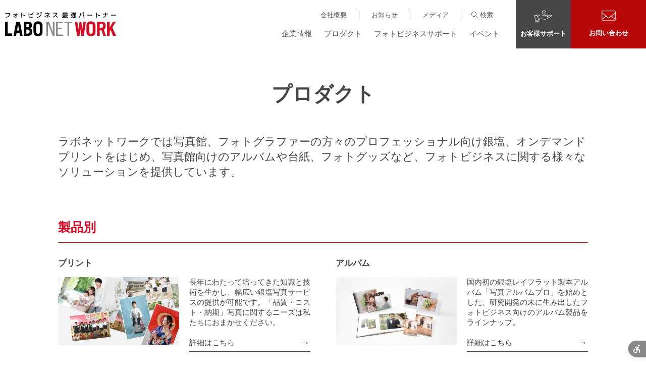

--- FILE ---
content_type: text/html; charset=UTF-8
request_url: https://www.labonetwork.co.jp/products/
body_size: 13500
content:
<!DOCTYPE html>
<html lang="ja" prefix="og: http://ogp.me/ns# fb: http://www.facebook.com/2008/fbml">

<head>
  <!--◆ lnw_meta_head -->

<!-- Google Tag Manager -->
<script>(function(w,d,s,l,i){w[l]=w[l]||[];w[l].push({'gtm.start':
new Date().getTime(),event:'gtm.js'});var f=d.getElementsByTagName(s)[0],
j=d.createElement(s),dl=l!='dataLayer'?'&l='+l:'';j.async=true;j.src=
'https://www.googletagmanager.com/gtm.js?id='+i+dl;f.parentNode.insertBefore(j,f);
})(window,document,'script','dataLayer','GTM-5V2J3WL');</script>
<!-- End Google Tag Manager -->

<!-- Kairos3 Tracker -->
<script type="text/javascript">
    var Kairos3Tracker = "labonetwork";
</script>
<script type="text/javascript" charset="utf-8" src="//c.k3r.jp"></script>

<!-- End Kairos3 Tracker -->

<meta http-equiv="Content-Type" content="text/html; charset=UTF-8">
<meta charset="UTF-8">

<!-- Sites info -->
<title>プロダクト │ 株式会社ラボネットワーク</title>
<meta name="keywords" content="ラボネットワーク,LNW," />
<meta name="description" content="ラボネットワークでは写真館、フォトグラファーの方々のプロフェッショナル向け銀塩、オンデマンドプリントをはじめ、写真館向けのアルバムや台紙、フォトグッズなど、フォトビジネスに関する様々なソリューションを提供しています。" />

<!-- Open Graph Protocol -->
<meta property="og:title" content="プロダクト │ 株式会社ラボネットワーク">
<meta property="og:description" content="ラボネットワークでは写真館、フォトグラファーの方々のプロフェッショナル向け銀塩、オンデマンドプリントをはじめ、写真館向けのアルバムや台紙、フォトグッズなど、フォトビジネスに関する様々なソリューションを提供しています。">
<meta property="og:type" content="article">
<meta property="og:locale" content="ja_JP">
<meta property="og:url" content="https://www.labonetwork.co.jp/products/">
    <meta property="og:image" content="https://www.labonetwork.co.jp/wp-content/uploads/products_00.jpg">
<meta property="og:site_name" content="株式会社ラボネットワーク">


<!-- Facebook SDK (appID) -->
<meta property="fb:app_id" content="535854098437194">

<!-- Chache-Control -->
<!-- <meta http-equiv="Pragma" content="no-cache"> -->
<!-- <meta http-equiv="Cache-Control" content="no-cache"> -->
<!-- <meta http-equiv="Expires" content="0"> -->
 
<!-- Othersetting -->
<!--通常-->
<meta name="ROBOTS" content="INDEX, FOLLOW">
<meta http-equiv="X-UA-Compatible" content="IE=Edge;chrome=1">
<meta name="viewport" content="width=device-width,initial-scale=1" />

<!-- Favicons -->
<link rel="icon" href="/favicon.ico" sizes="any"><!-- 32×32 -->
<link rel="icon" href="/icon.svg" type="image/svg+xml">
<link rel="apple-touch-icon" href="/apple-touch-icon.png"><!-- 180×180 -->
<link rel="manifest" href="/manifest.webmanifest">

<!-- Jquery
2023/04/18 3.3.1 -> 3.6.4
 -->
<script type="text/javascript" src="/js/jquery-3.6.4.min.js"></script>

<!-- // wp_head -->

<!--◇ lnw_meta_head -->

<!--◇ ユニウェブ -->
<script src="https://sdk.hellouniweb.com/base/main.js" data-account="JijKsvNw"></script>
  
<!--◆ lnw_meta_style -->

<!-- bxSlider file -->
<link href="/js/bx/jquery.bxslider-4.2.1d_4.2.15.min.css" rel="stylesheet" />

<!-- slick file -->
<link rel="stylesheet" type="text/css" href="/js/slick/slick-1.8.1.min.css" />

<!-- colorbox file -->
<link href="/js/colorbox/colorbox.css" rel="stylesheet" />

<!-- bootstrap file -->
<link href="/css/bootstrap-lnw.css" rel="stylesheet" />
<!-- designbase file -->
<link href="/css/common.css" rel="stylesheet" />

<!-- Google font 終了 -->

<!--◇ lnw_meta_style -->
  
  
    <link rel="stylesheet" href="/css/re_index.css">

  
  
  
  <meta name='robots' content='max-image-preview:large' />
	<style>img:is([sizes="auto" i], [sizes^="auto," i]) { contain-intrinsic-size: 3000px 1500px }</style>
	<script type="text/javascript">
/* <![CDATA[ */
window._wpemojiSettings = {"baseUrl":"https:\/\/s.w.org\/images\/core\/emoji\/16.0.1\/72x72\/","ext":".png","svgUrl":"https:\/\/s.w.org\/images\/core\/emoji\/16.0.1\/svg\/","svgExt":".svg","source":{"concatemoji":"https:\/\/www.labonetwork.co.jp\/wp-includes\/js\/wp-emoji-release.min.js?ver=6.8.3"}};
/*! This file is auto-generated */
!function(s,n){var o,i,e;function c(e){try{var t={supportTests:e,timestamp:(new Date).valueOf()};sessionStorage.setItem(o,JSON.stringify(t))}catch(e){}}function p(e,t,n){e.clearRect(0,0,e.canvas.width,e.canvas.height),e.fillText(t,0,0);var t=new Uint32Array(e.getImageData(0,0,e.canvas.width,e.canvas.height).data),a=(e.clearRect(0,0,e.canvas.width,e.canvas.height),e.fillText(n,0,0),new Uint32Array(e.getImageData(0,0,e.canvas.width,e.canvas.height).data));return t.every(function(e,t){return e===a[t]})}function u(e,t){e.clearRect(0,0,e.canvas.width,e.canvas.height),e.fillText(t,0,0);for(var n=e.getImageData(16,16,1,1),a=0;a<n.data.length;a++)if(0!==n.data[a])return!1;return!0}function f(e,t,n,a){switch(t){case"flag":return n(e,"\ud83c\udff3\ufe0f\u200d\u26a7\ufe0f","\ud83c\udff3\ufe0f\u200b\u26a7\ufe0f")?!1:!n(e,"\ud83c\udde8\ud83c\uddf6","\ud83c\udde8\u200b\ud83c\uddf6")&&!n(e,"\ud83c\udff4\udb40\udc67\udb40\udc62\udb40\udc65\udb40\udc6e\udb40\udc67\udb40\udc7f","\ud83c\udff4\u200b\udb40\udc67\u200b\udb40\udc62\u200b\udb40\udc65\u200b\udb40\udc6e\u200b\udb40\udc67\u200b\udb40\udc7f");case"emoji":return!a(e,"\ud83e\udedf")}return!1}function g(e,t,n,a){var r="undefined"!=typeof WorkerGlobalScope&&self instanceof WorkerGlobalScope?new OffscreenCanvas(300,150):s.createElement("canvas"),o=r.getContext("2d",{willReadFrequently:!0}),i=(o.textBaseline="top",o.font="600 32px Arial",{});return e.forEach(function(e){i[e]=t(o,e,n,a)}),i}function t(e){var t=s.createElement("script");t.src=e,t.defer=!0,s.head.appendChild(t)}"undefined"!=typeof Promise&&(o="wpEmojiSettingsSupports",i=["flag","emoji"],n.supports={everything:!0,everythingExceptFlag:!0},e=new Promise(function(e){s.addEventListener("DOMContentLoaded",e,{once:!0})}),new Promise(function(t){var n=function(){try{var e=JSON.parse(sessionStorage.getItem(o));if("object"==typeof e&&"number"==typeof e.timestamp&&(new Date).valueOf()<e.timestamp+604800&&"object"==typeof e.supportTests)return e.supportTests}catch(e){}return null}();if(!n){if("undefined"!=typeof Worker&&"undefined"!=typeof OffscreenCanvas&&"undefined"!=typeof URL&&URL.createObjectURL&&"undefined"!=typeof Blob)try{var e="postMessage("+g.toString()+"("+[JSON.stringify(i),f.toString(),p.toString(),u.toString()].join(",")+"));",a=new Blob([e],{type:"text/javascript"}),r=new Worker(URL.createObjectURL(a),{name:"wpTestEmojiSupports"});return void(r.onmessage=function(e){c(n=e.data),r.terminate(),t(n)})}catch(e){}c(n=g(i,f,p,u))}t(n)}).then(function(e){for(var t in e)n.supports[t]=e[t],n.supports.everything=n.supports.everything&&n.supports[t],"flag"!==t&&(n.supports.everythingExceptFlag=n.supports.everythingExceptFlag&&n.supports[t]);n.supports.everythingExceptFlag=n.supports.everythingExceptFlag&&!n.supports.flag,n.DOMReady=!1,n.readyCallback=function(){n.DOMReady=!0}}).then(function(){return e}).then(function(){var e;n.supports.everything||(n.readyCallback(),(e=n.source||{}).concatemoji?t(e.concatemoji):e.wpemoji&&e.twemoji&&(t(e.twemoji),t(e.wpemoji)))}))}((window,document),window._wpemojiSettings);
/* ]]> */
</script>
<style id='wp-emoji-styles-inline-css' type='text/css'>

	img.wp-smiley, img.emoji {
		display: inline !important;
		border: none !important;
		box-shadow: none !important;
		height: 1em !important;
		width: 1em !important;
		margin: 0 0.07em !important;
		vertical-align: -0.1em !important;
		background: none !important;
		padding: 0 !important;
	}
</style>
<link rel='stylesheet' id='wp-block-library-css' href='https://www.labonetwork.co.jp/wp-includes/css/dist/block-library/style.min.css?ver=6.8.3' type='text/css' media='all' />
<style id='classic-theme-styles-inline-css' type='text/css'>
/*! This file is auto-generated */
.wp-block-button__link{color:#fff;background-color:#32373c;border-radius:9999px;box-shadow:none;text-decoration:none;padding:calc(.667em + 2px) calc(1.333em + 2px);font-size:1.125em}.wp-block-file__button{background:#32373c;color:#fff;text-decoration:none}
</style>
<style id='safe-svg-svg-icon-style-inline-css' type='text/css'>
.safe-svg-cover{text-align:center}.safe-svg-cover .safe-svg-inside{display:inline-block;max-width:100%}.safe-svg-cover svg{fill:currentColor;height:100%;max-height:100%;max-width:100%;width:100%}

</style>
<style id='global-styles-inline-css' type='text/css'>
:root{--wp--preset--aspect-ratio--square: 1;--wp--preset--aspect-ratio--4-3: 4/3;--wp--preset--aspect-ratio--3-4: 3/4;--wp--preset--aspect-ratio--3-2: 3/2;--wp--preset--aspect-ratio--2-3: 2/3;--wp--preset--aspect-ratio--16-9: 16/9;--wp--preset--aspect-ratio--9-16: 9/16;--wp--preset--color--black: #000000;--wp--preset--color--cyan-bluish-gray: #abb8c3;--wp--preset--color--white: #ffffff;--wp--preset--color--pale-pink: #f78da7;--wp--preset--color--vivid-red: #cf2e2e;--wp--preset--color--luminous-vivid-orange: #ff6900;--wp--preset--color--luminous-vivid-amber: #fcb900;--wp--preset--color--light-green-cyan: #7bdcb5;--wp--preset--color--vivid-green-cyan: #00d084;--wp--preset--color--pale-cyan-blue: #8ed1fc;--wp--preset--color--vivid-cyan-blue: #0693e3;--wp--preset--color--vivid-purple: #9b51e0;--wp--preset--gradient--vivid-cyan-blue-to-vivid-purple: linear-gradient(135deg,rgba(6,147,227,1) 0%,rgb(155,81,224) 100%);--wp--preset--gradient--light-green-cyan-to-vivid-green-cyan: linear-gradient(135deg,rgb(122,220,180) 0%,rgb(0,208,130) 100%);--wp--preset--gradient--luminous-vivid-amber-to-luminous-vivid-orange: linear-gradient(135deg,rgba(252,185,0,1) 0%,rgba(255,105,0,1) 100%);--wp--preset--gradient--luminous-vivid-orange-to-vivid-red: linear-gradient(135deg,rgba(255,105,0,1) 0%,rgb(207,46,46) 100%);--wp--preset--gradient--very-light-gray-to-cyan-bluish-gray: linear-gradient(135deg,rgb(238,238,238) 0%,rgb(169,184,195) 100%);--wp--preset--gradient--cool-to-warm-spectrum: linear-gradient(135deg,rgb(74,234,220) 0%,rgb(151,120,209) 20%,rgb(207,42,186) 40%,rgb(238,44,130) 60%,rgb(251,105,98) 80%,rgb(254,248,76) 100%);--wp--preset--gradient--blush-light-purple: linear-gradient(135deg,rgb(255,206,236) 0%,rgb(152,150,240) 100%);--wp--preset--gradient--blush-bordeaux: linear-gradient(135deg,rgb(254,205,165) 0%,rgb(254,45,45) 50%,rgb(107,0,62) 100%);--wp--preset--gradient--luminous-dusk: linear-gradient(135deg,rgb(255,203,112) 0%,rgb(199,81,192) 50%,rgb(65,88,208) 100%);--wp--preset--gradient--pale-ocean: linear-gradient(135deg,rgb(255,245,203) 0%,rgb(182,227,212) 50%,rgb(51,167,181) 100%);--wp--preset--gradient--electric-grass: linear-gradient(135deg,rgb(202,248,128) 0%,rgb(113,206,126) 100%);--wp--preset--gradient--midnight: linear-gradient(135deg,rgb(2,3,129) 0%,rgb(40,116,252) 100%);--wp--preset--font-size--small: 13px;--wp--preset--font-size--medium: 20px;--wp--preset--font-size--large: 36px;--wp--preset--font-size--x-large: 42px;--wp--preset--spacing--20: 0.44rem;--wp--preset--spacing--30: 0.67rem;--wp--preset--spacing--40: 1rem;--wp--preset--spacing--50: 1.5rem;--wp--preset--spacing--60: 2.25rem;--wp--preset--spacing--70: 3.38rem;--wp--preset--spacing--80: 5.06rem;--wp--preset--shadow--natural: 6px 6px 9px rgba(0, 0, 0, 0.2);--wp--preset--shadow--deep: 12px 12px 50px rgba(0, 0, 0, 0.4);--wp--preset--shadow--sharp: 6px 6px 0px rgba(0, 0, 0, 0.2);--wp--preset--shadow--outlined: 6px 6px 0px -3px rgba(255, 255, 255, 1), 6px 6px rgba(0, 0, 0, 1);--wp--preset--shadow--crisp: 6px 6px 0px rgba(0, 0, 0, 1);}:where(.is-layout-flex){gap: 0.5em;}:where(.is-layout-grid){gap: 0.5em;}body .is-layout-flex{display: flex;}.is-layout-flex{flex-wrap: wrap;align-items: center;}.is-layout-flex > :is(*, div){margin: 0;}body .is-layout-grid{display: grid;}.is-layout-grid > :is(*, div){margin: 0;}:where(.wp-block-columns.is-layout-flex){gap: 2em;}:where(.wp-block-columns.is-layout-grid){gap: 2em;}:where(.wp-block-post-template.is-layout-flex){gap: 1.25em;}:where(.wp-block-post-template.is-layout-grid){gap: 1.25em;}.has-black-color{color: var(--wp--preset--color--black) !important;}.has-cyan-bluish-gray-color{color: var(--wp--preset--color--cyan-bluish-gray) !important;}.has-white-color{color: var(--wp--preset--color--white) !important;}.has-pale-pink-color{color: var(--wp--preset--color--pale-pink) !important;}.has-vivid-red-color{color: var(--wp--preset--color--vivid-red) !important;}.has-luminous-vivid-orange-color{color: var(--wp--preset--color--luminous-vivid-orange) !important;}.has-luminous-vivid-amber-color{color: var(--wp--preset--color--luminous-vivid-amber) !important;}.has-light-green-cyan-color{color: var(--wp--preset--color--light-green-cyan) !important;}.has-vivid-green-cyan-color{color: var(--wp--preset--color--vivid-green-cyan) !important;}.has-pale-cyan-blue-color{color: var(--wp--preset--color--pale-cyan-blue) !important;}.has-vivid-cyan-blue-color{color: var(--wp--preset--color--vivid-cyan-blue) !important;}.has-vivid-purple-color{color: var(--wp--preset--color--vivid-purple) !important;}.has-black-background-color{background-color: var(--wp--preset--color--black) !important;}.has-cyan-bluish-gray-background-color{background-color: var(--wp--preset--color--cyan-bluish-gray) !important;}.has-white-background-color{background-color: var(--wp--preset--color--white) !important;}.has-pale-pink-background-color{background-color: var(--wp--preset--color--pale-pink) !important;}.has-vivid-red-background-color{background-color: var(--wp--preset--color--vivid-red) !important;}.has-luminous-vivid-orange-background-color{background-color: var(--wp--preset--color--luminous-vivid-orange) !important;}.has-luminous-vivid-amber-background-color{background-color: var(--wp--preset--color--luminous-vivid-amber) !important;}.has-light-green-cyan-background-color{background-color: var(--wp--preset--color--light-green-cyan) !important;}.has-vivid-green-cyan-background-color{background-color: var(--wp--preset--color--vivid-green-cyan) !important;}.has-pale-cyan-blue-background-color{background-color: var(--wp--preset--color--pale-cyan-blue) !important;}.has-vivid-cyan-blue-background-color{background-color: var(--wp--preset--color--vivid-cyan-blue) !important;}.has-vivid-purple-background-color{background-color: var(--wp--preset--color--vivid-purple) !important;}.has-black-border-color{border-color: var(--wp--preset--color--black) !important;}.has-cyan-bluish-gray-border-color{border-color: var(--wp--preset--color--cyan-bluish-gray) !important;}.has-white-border-color{border-color: var(--wp--preset--color--white) !important;}.has-pale-pink-border-color{border-color: var(--wp--preset--color--pale-pink) !important;}.has-vivid-red-border-color{border-color: var(--wp--preset--color--vivid-red) !important;}.has-luminous-vivid-orange-border-color{border-color: var(--wp--preset--color--luminous-vivid-orange) !important;}.has-luminous-vivid-amber-border-color{border-color: var(--wp--preset--color--luminous-vivid-amber) !important;}.has-light-green-cyan-border-color{border-color: var(--wp--preset--color--light-green-cyan) !important;}.has-vivid-green-cyan-border-color{border-color: var(--wp--preset--color--vivid-green-cyan) !important;}.has-pale-cyan-blue-border-color{border-color: var(--wp--preset--color--pale-cyan-blue) !important;}.has-vivid-cyan-blue-border-color{border-color: var(--wp--preset--color--vivid-cyan-blue) !important;}.has-vivid-purple-border-color{border-color: var(--wp--preset--color--vivid-purple) !important;}.has-vivid-cyan-blue-to-vivid-purple-gradient-background{background: var(--wp--preset--gradient--vivid-cyan-blue-to-vivid-purple) !important;}.has-light-green-cyan-to-vivid-green-cyan-gradient-background{background: var(--wp--preset--gradient--light-green-cyan-to-vivid-green-cyan) !important;}.has-luminous-vivid-amber-to-luminous-vivid-orange-gradient-background{background: var(--wp--preset--gradient--luminous-vivid-amber-to-luminous-vivid-orange) !important;}.has-luminous-vivid-orange-to-vivid-red-gradient-background{background: var(--wp--preset--gradient--luminous-vivid-orange-to-vivid-red) !important;}.has-very-light-gray-to-cyan-bluish-gray-gradient-background{background: var(--wp--preset--gradient--very-light-gray-to-cyan-bluish-gray) !important;}.has-cool-to-warm-spectrum-gradient-background{background: var(--wp--preset--gradient--cool-to-warm-spectrum) !important;}.has-blush-light-purple-gradient-background{background: var(--wp--preset--gradient--blush-light-purple) !important;}.has-blush-bordeaux-gradient-background{background: var(--wp--preset--gradient--blush-bordeaux) !important;}.has-luminous-dusk-gradient-background{background: var(--wp--preset--gradient--luminous-dusk) !important;}.has-pale-ocean-gradient-background{background: var(--wp--preset--gradient--pale-ocean) !important;}.has-electric-grass-gradient-background{background: var(--wp--preset--gradient--electric-grass) !important;}.has-midnight-gradient-background{background: var(--wp--preset--gradient--midnight) !important;}.has-small-font-size{font-size: var(--wp--preset--font-size--small) !important;}.has-medium-font-size{font-size: var(--wp--preset--font-size--medium) !important;}.has-large-font-size{font-size: var(--wp--preset--font-size--large) !important;}.has-x-large-font-size{font-size: var(--wp--preset--font-size--x-large) !important;}
:where(.wp-block-post-template.is-layout-flex){gap: 1.25em;}:where(.wp-block-post-template.is-layout-grid){gap: 1.25em;}
:where(.wp-block-columns.is-layout-flex){gap: 2em;}:where(.wp-block-columns.is-layout-grid){gap: 2em;}
:root :where(.wp-block-pullquote){font-size: 1.5em;line-height: 1.6;}
</style>
<link rel='stylesheet' id='contact-form-7-css' href='https://www.labonetwork.co.jp/wp-content/plugins/contact-form-7/includes/css/styles.css?ver=6.1.4' type='text/css' media='all' />
<link rel='stylesheet' id='jquery-ui-dialog-min-css-css' href='https://www.labonetwork.co.jp/wp-includes/css/jquery-ui-dialog.min.css?ver=6.8.3' type='text/css' media='all' />
<link rel='stylesheet' id='contact-form-7-confirm-plus-css' href='https://www.labonetwork.co.jp/wp-content/plugins/confirm-plus-contact-form-7/assets/css/styles.css?ver=20240705_072907' type='text/css' media='all' />
<link rel="https://api.w.org/" href="https://www.labonetwork.co.jp/wp-json/" /><link rel="alternate" title="JSON" type="application/json" href="https://www.labonetwork.co.jp/wp-json/wp/v2/products/21892" /><link rel="EditURI" type="application/rsd+xml" title="RSD" href="https://www.labonetwork.co.jp/xmlrpc.php?rsd" />
<meta name="generator" content="WordPress 6.8.3" />
<link rel="canonical" href="https://www.labonetwork.co.jp/products/" />
<link rel='shortlink' href='https://www.labonetwork.co.jp/?p=21892' />
<link rel="alternate" title="oEmbed (JSON)" type="application/json+oembed" href="https://www.labonetwork.co.jp/wp-json/oembed/1.0/embed?url=https%3A%2F%2Fwww.labonetwork.co.jp%2Fproducts%2F" />
<link rel="alternate" title="oEmbed (XML)" type="text/xml+oembed" href="https://www.labonetwork.co.jp/wp-json/oembed/1.0/embed?url=https%3A%2F%2Fwww.labonetwork.co.jp%2Fproducts%2F&#038;format=xml" />
<script type="text/javascript">
	window._se_plugin_version = '8.1.9';
</script>

<style type="text/css" id="breadcrumb-trail-css">.breadcrumbs .trail-browse,.breadcrumbs .trail-items,.breadcrumbs .trail-items li {display: inline-block;margin:0;padding: 0;border:none;background:transparent;text-indent: 0;}.breadcrumbs .trail-browse {font-size: inherit;font-style:inherit;font-weight: inherit;color: inherit;}.breadcrumbs .trail-items {list-style: none;}.trail-items li::after {content: "\002F";padding: 0 0.5em;}.trail-items li:last-of-type::after {display: none;}</style>
<link rel="icon" href="https://www.labonetwork.co.jp/wp-content/uploads/cropped-LNW_logo512-32x32.png" sizes="32x32" />
<link rel="icon" href="https://www.labonetwork.co.jp/wp-content/uploads/cropped-LNW_logo512-192x192.png" sizes="192x192" />
<link rel="apple-touch-icon" href="https://www.labonetwork.co.jp/wp-content/uploads/cropped-LNW_logo512-180x180.png" />
<meta name="msapplication-TileImage" content="https://www.labonetwork.co.jp/wp-content/uploads/cropped-LNW_logo512-270x270.png" />
		<style type="text/css" id="wp-custom-css">
			.breadcrumbs .trail-browse{
	display:none;
}		</style>
		</head>

<!-- Google Tag Manager (noscript) -->
<noscript><iframe src="https://www.googletagmanager.com/ns.html?id=GTM-5V2J3WL"
height="0" width="0" style="display:none;visibility:hidden"></iframe></noscript>
<!-- End Google Tag Manager (noscript) -->

  <body>
    
    
        <!--◆◆ lnw_content_gmenu_norm -->

<header class="headBlock">
  <div class="headBlock_content">


    <p class="headBlock_content__logo">
      <a href="/">
        <img src="/images/logo_header.svg" alt="フォトビジネス最強パートナー LABO NET WORK">
      </a>
    </p>


    <div class="headBlock_content__hamburger" id="hamburger">
      <span></span>
      <span></span>
      <span></span>
    </div>
    <nav class="headBlock_content__menu" id="menu">
      <div id="menuScreen"></div>
      <div class="headBlock_content__menu___block">
        <div class="headBlock_content__menu___block____sp">
          <h2 class="sp-title">メニュー</h2>
          <div class="sp-closeBtn"></div>
        </div>
        <div class="headBlock_content__menu___block____nav">
          <ul class="navmenu upside">
            <li class="navmenulist formslide">
              <a href="/company/overview/">会社概要</a>
            </li>
            <li class="navmenulist formslide">
              <a href="/news/">お知らせ</a>
            </li>
            <li class="navmenulist formslide">
              <a href="https://lab-log.jp/" target="_blank">メディア</a>
            </li>
            <li class="navmenulist searchmenu">
              <form role="search" method="get" id="searchform" action="/">
                <div class="search" id="f-inputText">
                  <div class="search-form">
                    <input type="text" name="s" value="" placeholder="検索ワードを入力">
                  </div>
                  <div class="search-btn">
                    <div class="s-icon"></div>
                    <span class="s-btn" id="normal">検索</span>
                    <input type="submit" class="s-btn" value="検索" id="active">
                  </div>
                </div>
              </form>
            </li>
          </ul>
          <ul class="navmenu bottomside">
            <li class="navmenulist home">
              <a href="/">HOME</a>
            </li>
            <li class="navmenulist">
              <a href="/company/">企業情報</a>
              <div class="menu-hov company">
                <figure class="mhimage">
                  <img class="ig-lazy" src="/img/header/img_header_menu_company.webp" alt="企業情報">
                </figure>
                <div class="mhblock">
                  <ul class="parent left">
                    <li class="parent-list top"><a href="/company/" class="pl-text">企業情報トップ</a></li>
                    <li class="parent-list"><a href="/company/overview/" class="pl-text">会社概要</a></li>
                    <li class="parent-list"><a href="/company/message_mission/" class="pl-text">トップメッセージ＆ミッション</a></li>
                    <li class="parent-list"><a href="/company/history/" class="pl-text">沿革</a></li>
                    <li class="parent-list"><a href="/company/manufacture/" class="pl-text">ラボネットワークのものづくり</a></li>
                    <li class="parent-list"><a href="/company/description/" class="pl-text">事業内容</a></li>
                  </ul>
                  <ul class="parent right">
                    <li class="parent-list"><a href="/company/csr/" class="pl-text">CSR</a></li>
                    <li class="parent-list"><a href="/company/access_location/" class="pl-text">アクセス・事業所一覧</a></li>
                    <li class="parent-list"><a href="/company/showroom/" class="pl-text">ショールーム</a></li>
                    <li class="parent-list"><a href="/company/group/" class="pl-text">グループ・関連会社</a></li>
                    <li class="parent-list"><a href="/company/recruit/" class="pl-text">採用情報</a></li>
                  </ul>
                </div>
              </div>
            </li>
            <li class="navmenulist">
              <a href="/products/">プロダクト</a>
              <div class="menu-hov product">
                <figure class="mhimage">
                  <img class="ig-lazy" src="/img/header/img_header_menu_product.webp" alt="プロダクト">
                </figure>
                <div class="mhblock">
                  <ul class="parent side-l">
                    <li class="parent-list top"><a href="/products/" class="pl-text">プロダクトトップ</a></li>
                    <li class="parent-list">
                      <span class="pl-text">製品別</span>
                      <ul class="child">
                        <li class="child-list"><a href="/products/print/">プリント</a></li>
                        <li class="child-list"><a href="/products/album/">アルバム</a></li>
                        <li class="child-list"><a href="/products/daishi/">台紙</a></li>
                        <li class="child-list"><a href="/products/photogoods/">フォトグッズ</a></li>
                        <li class="child-list"><a href="/products/calendar/">カレンダー</a></li>
                      </ul>
                    </li>
                  </ul>
                  <ul class="parent center">
                    <li class="parent-list">
                      <span class="pl-text">事業カテゴリ別</span>
                      <ul class="child">
                        <li class="child-list"><a href="/products/studio/">スタジオ</a></li>
                        <li class="child-list"><a href="/products/wedding/">ウエディング</a></li>
                        <li class="child-list"><a href="/products/schoolprint/">スクールプリント</a></li>
                        <li class="child-list"><a href="/products/entertainment-content/">エンタメコンテンツ</a></li>
                      </ul>
                    </li>
                  </ul>
                  <ul class="parent side-r">
                    <li class="parent-list">
                      <span class="pl-text">ビジネスニーズ別</span>
                      <ul class="child">
                        <li class="child-list"><a href="/products/on-demand-printing/">オンデマンドプリント</a></li>
                        <li class="child-list"><a href="/products/solutions/">ソリューション</a></li>
                      </ul>
                    </li>
                    <li class="parent-list">
                      <a href="/products/brands/" class="pl-text">ブランド別</a>
                      <ul class="child">
                        <li class="child-list"><a href="/products/brands/cotowa/">cotowaシリーズ</a></li>
                        <li class="child-list"><a href="/products/brands/mellow/">Me:llowシリーズ</a></li>
						<li class="child-list"><a href="/products/brands/minimalstyle/">minimal styleシリーズ</a></li>
                      </ul>
                    </li>
                  </ul>
                </div>
              </div>
            </li>
            <li class="navmenulist">
              <a href="/bizsupport/">フォトビジネスサポート</a>
              <div class="menu-hov photobs">
                <figure class="mhimage">
                  <img class="ig-lazy" src="/img/header/img_header_menu_photobs.webp" alt="フォトビジネスサポート">
                </figure>
                <div class="mhblock">
                  <ul class="parent">
                    <li class="parent-list top"><a href="/bizsupport/" class="pl-text">フォトビジネスサポートトップ</a></li>
                    <li class="parent-list">
                      <a href="/bizsupport/oem/" class="pl-text">OEM</a>
                    </li>
                    <li class="parent-list">
                      <a href="/bizsupport/software/" class="pl-text">ソフトウェア</a>
                    </li>
                    <li class="parent-list">
                      <a href="/bizsupport/photobase/" class="pl-text">集客支援サービス - photobase</a>
                    </li>
                  </ul>
                </div>
              </div>
            </li>
            <li class="navmenulist">
              <a href="/events/">イベント</a>
              <div class="menu-hov event">
                <figure class="mhimage">
                  <img class="ig-lazy" src="/img/header/img_header_menu_event.webp" alt="イベント">
                </figure>
                <div class="mhblock">
                  <ul class="parent">
                    <li class="parent-list">
                      <a href="/events/" class="pl-text">イベント</a>
                    </li>
                                        <li class="parent-list">
                      <a href="https://www.labonetwork.co.jp/events/evoto-2025/" class="pl-text">レタッチソフト「Evoto AI（エボト）」ワークショップ</a>
                    </li>
                                    
                  </ul>
                </div>
              </div>
            </li>
          </ul>
        </div>
        <div class="headBlock_content__menu___block____support">
          <div class="supportbox support">
            <a href="https://cs.labonetwork.co.jp/" target="_blank" class="GA_g-header_support">
              <img src="/img/header/ico_header_support.svg" alt="">
              <span class="supText">お客様サポート</span>
            </a>
            <div class="menu-hov sup">
              <div class="mhblock">
                <ul class="parent">
                  <li class="parent-list"><a href="https://cs.labonetwork.co.jp/" class="pl-text" target="_blank">サポートサイト</a></li>
                  <li class="parent-list"><a href="https://cs.labonetwork.co.jp/" class="pl-text" target="_blank">ソフトウェア・マニュアル</a></li>
                  <li class="parent-list"><a href="https://cs.labonetwork.co.jp/download-template/" class="pl-text" target="_blank">オープンテンプレート</a></li>
                </ul>
              </div>
            </div>
          </div>
          <div class="supportbox contact">
            <a href="/contactform/" class="GA_g-header_contact">
              <img src="/img/header/ico_header_contact.svg" alt="">
              <span class="supText">お問い合わせ</span>
            </a>
          </div>
        </div>
      </div>
    </nav>
  </div>
</header>

<!--◇ lnw_content_gmenu_norm -->
    
    
        
              

            
            <style>
/*余計なパンくず削除*/
.breadcrumbs .trail-items li[class="trail-item"]{
display:none;
}
</style>


<article class="box-lb">
    <div class="bread-in-title">
    </div>
    <header class="head-large">
        <h1 class="Fs_40 box-0">プロダクト</h1>
    </header>
    <p class="head-large__desc">
        ラボネットワークでは写真館、フォトグラファーの方々のプロフェッショナル向け銀塩、オンデマンドプリントをはじめ、写真館向けのアルバムや台紙、フォトグッズなど、フォトビジネスに関する様々なソリューションを提供しています。
    </p>
</article>



<div class="a21">
    <link rel="stylesheet" id="add2021_4thfloor" href="https://www.labonetwork.co.jp/css/2021_add_4th.css"
        type="text/css" media="screen"/>

    <article class="box-lb">
        <h2 class="a21_2nd-cate-title a21_sleeve" id="product"><span>製品別</span></h2>
        <div class="a21_sleeve a21_row1">
            <section class="col-sm-6 col-xs-12 a21_3rd-block">
                <h3 class="a21_3rd-block-title">プリント</h3>
                <div class="a21_row2 a21_3rd-block-content">
                    <div class="col-lg-6 col-xs-12 a21_3rd-block-img">
                        <figure>
                            <picture>
                                <source type="image/webp"
                                    srcset="https://www.labonetwork.co.jp/images/2021/webp/print_00.webp" />
                                <img decoding="async" src="https://www.labonetwork.co.jp/images/2021/jpg/print_00.jpg" />
                            </picture>
                        </figure>
                    </div>
                    <div class="col-lg-6 col-xs-12 a21_3rd-block-desc">
                        <p>長年にわたって培ってきた知識と技術を生かし、幅広い銀塩写真サービスの提供が可能です。「品質・コスト・納期」写真に関するニーズは私たちにおまかせください。</p>
                        <a class="a_ul" href="/products/print/">詳細はこちら</a>
                    </div>
                </div>
            </section>
            <section class="col-sm-6 col-xs-12 a21_3rd-block">
                <h3 class="a21_3rd-block-title">アルバム</h3>
                <div class="a21_row2 a21_3rd-block-content">
                    <div class="col-lg-6 col-xs-12 a21_3rd-block-img">
                        <figure>
                            <picture>
                                <source type="image/webp"
                                    srcset="https://www.labonetwork.co.jp/images/2021/webp/album_00.webp" />
                                <img decoding="async" src="https://www.labonetwork.co.jp/images/2021/jpg/album_00.jpg" />
                            </picture>
                        </figure>
                    </div>
                    <div class="col-lg-6 col-xs-12 a21_3rd-block-desc">
                        <p>国内初の銀塩レイフラット製本アルバム「写真アルバムプロ」を始めとした、研究開発の末に生み出したフォトビジネス向けのアルバム製品をラインナップ。</p>
                        <a class="a_ul" href="/products/album/">詳細はこちら</a>
                    </div>
                </div>
            </section>
            <section class="col-sm-6 col-xs-12 a21_3rd-block">
                <h3 class="a21_3rd-block-title">台紙</h3>
                <div class="a21_row2 a21_3rd-block-content">
                    <div class="col-lg-6 col-xs-12 a21_3rd-block-img">
                        <figure>
						    <picture>
                                    <source type="image/webp" srcset="https://www.labonetwork.co.jp/images/2021/webp/press-f3_00.webp"/>
                                    <img decoding="async" src="https://www.labonetwork.co.jp/images/2021/jpg/press-f3_00.jpg"/>
                            </picture>
                        </figure>
                    </div>
                    <div class="col-lg-6 col-xs-12 a21_3rd-block-desc">
                        <p>売れ筋の定番品から、時代の移ろいを反映したモダンなものまで幅広くラインナップ。カット数、サイズ、高付加価値製品など様々な製品から、お客さまのニーズにあった台紙製品をお選びいただけます。
                        </p>
                        <a class="a_ul" href="/products/daishi/">詳細はこちら</a>
                    </div>
                </div>
            </section>
            <section class="col-sm-6 col-xs-12 a21_3rd-block">
                <h3 class="a21_3rd-block-title">フォトグッズ</h3>
                <div class="a21_row2 a21_3rd-block-content">
                    <div class="col-lg-6 col-xs-12 a21_3rd-block-img">
                        <figure>
                            <picture>
                                <source type="image/webp"
                                    srcset="https://www.labonetwork.co.jp/wp-content/uploads/product_photoryoshka.webp" />
                                <img decoding="async" src="https://www.labonetwork.co.jp/wp-content/uploads/product_photoryoshka.jpg" />
                            </picture>
                        </figure>
                    </div>
                    <div class="col-lg-6 col-xs-12 a21_3rd-block-desc">
                        <p>写真という大切な思い出を生活に取り入れて、こころ豊かな日々をかたちづくるお手伝いをする。そんな思いの下、生活空間にさり気なく飾ることができる様々なフォトグッズをラインナップしています。
                        </p>
                        <a class="a_ul" href="/products/photogoods/">詳細はこちら</a>
                    </div>
                </div>
            </section>
            <section class="col-sm-6 col-xs-12 a21_3rd-block">
                <h3 class="a21_3rd-block-title">カレンダー</h3>
                <div class="a21_row2 a21_3rd-block-content">
                    <div class="col-lg-6 col-xs-12 a21_3rd-block-img">
                        <figure>
                            <picture>
                                <source type="image/webp"
                                    srcset="https://www.labonetwork.co.jp/images/2021/webp/calendar_00.webp" />
                                <img decoding="async" src="https://www.labonetwork.co.jp/images/2021/jpg/calendar_00.jpg" />
                            </picture>
                        </figure>
                    </div>
                    <div class="col-lg-6 col-xs-12 a21_3rd-block-desc">
                        <p>家族のイベントが詰まっているカレンダー。日々確認するものだから、ユーザーの人気も高いフォトグッズです。販促品向けの低価格帯からセットへ組み込めるしっかりしたものまでラインナップしています。
                        </p>
                        <a class="a_ul" href="/products/calendar/">詳細はこちら</a>
                    </div>
                </div>
            </section>
        </div>
        <h2 class="a21_2nd-cate-title a21_sleeve" id="category"><span>事業カテゴリ別</span></h2>
        <div class="a21_sleeve a21_row1">
            <section class="col-sm-6 col-xs-12 a21_3rd-block">
                <h3 class="a21_3rd-block-title">スタジオ</h3>
                <div class="a21_row2 a21_3rd-block-content">
                    <div class="col-lg-6 col-xs-12 a21_3rd-block-img">
                        <figure>
                            <picture>
                                <source type="image/webp"
                                    srcset="https://www.labonetwork.co.jp/images/2021/webp/studio_00.webp" />
                                <img decoding="async" src="https://www.labonetwork.co.jp/images/2021/jpg/studio_00.jpg" />
                            </picture>
                        </figure>
                    </div>
                    <div class="col-lg-6 col-xs-12 a21_3rd-block-desc">
                        <p>マタニティから、お子さまの成長を祝う七五三など、写真スタジオは家族の節目に立ち会ってきました。これからも思い出をカタチに残すお手伝いをするために、みなさまと製品やサービスをつくり続けていきます。
                        </p>
                        <a class="a_ul" href="/products/studio/">詳細はこちら</a>
                    </div>
                </div>
            </section>
            <section class="col-sm-6 col-xs-12 a21_3rd-block">
                <h3 class="a21_3rd-block-title">ウエディング</h3>
                <div class="a21_row2 a21_3rd-block-content">
                    <div class="col-lg-6 col-xs-12 a21_3rd-block-img">
                        <figure>
                            <picture>
                                <source type="image/webp"
                                    srcset="https://www.labonetwork.co.jp/images/2021/webp/wedding_00.webp" />
                                <img decoding="async" src="https://www.labonetwork.co.jp/images/2021/jpg/wedding_00.jpg" />
                            </picture>
                        </figure>
                    </div>
                    <div class="col-lg-6 col-xs-12 a21_3rd-block-desc">
                        <p>一生の特別な想い出になる結婚式。挙式・披露宴の撮影や別撮りの他に、最近では少人数でおこなうマイクロウエディング、写真で残すフォトウエディングにも注目が高まっています。お二人の大切な時間を最高の形で残せるよう多彩なラインナップの製品やサービスをご用意しております。
                        </p>
                        <a class="a_ul" href="/products/wedding/">詳細はこちら</a>
                    </div>
                </div>
            </section>
            <section class="col-sm-6 col-xs-12 a21_3rd-block">
                <h3 class="a21_3rd-block-title">スクールプリント</h3>
                <div class="a21_row2 a21_3rd-block-content">
                    <div class="col-lg-6 col-xs-12 a21_3rd-block-img">
                        <figure>
                            <picture>
                                <source type="image/webp"
                                    srcset="https://www.labonetwork.co.jp/images/2021/webp/schoolprint_00.webp" />
                                <img decoding="async" src="https://www.labonetwork.co.jp/images/2021/jpg/schoolprint_00.jpg" />
                            </picture>
                        </figure>
                    </div>
                    <div class="col-lg-6 col-xs-12 a21_3rd-block-desc">
                        <p>学校写真のWEB販売や校内展示、少部数でも作れる卒業アルバムなど、子どもたちの成長記録を残す製品やサービスのご提案です。</p>
                        <a class="a_ul" href="/products/schoolprint/">詳細はこちら</a>
                    </div>
                </div>
            </section>
            <section class="col-sm-6 col-xs-12 a21_3rd-block">
                <h3 class="a21_3rd-block-title">エンタメコンテンツ</h3>
                <div class="a21_row2 a21_3rd-block-content">
                    <div class="col-lg-6 col-xs-12 a21_3rd-block-img">
                        <figure>
                            <picture>
                                <source type="image/webp"
                                    srcset="https://www.labonetwork.co.jp/images/2021/webp/entertainment-content_00.webp" />
                                <img decoding="async" src="https://www.labonetwork.co.jp/images/2021/jpg/entertainment-content_00.jpg" />
                            </picture>
                        </figure>
                    </div>
                    <div class="col-lg-6 col-xs-12 a21_3rd-block-desc">
                        <p>日本が誇るエンタメ文化を、高品質＆小ロットの印刷でサポート。無駄を出さないオンデマンド製造で在庫を減らすだけでなく、SDGsを意識したビジネスモデルを実現します。</p>
                        <a class="a_ul" href="/products/entertainment-content/">詳細はこちら</a>
                    </div>
                </div>
            </section>
        </div>
        <h2 class="a21_2nd-cate-title a21_sleeve" id="needs"><span>ビジネスニーズ別</span></h2>
        <div class="a21_sleeve a21_row1">
            <section class="col-sm-6 col-xs-12 a21_3rd-block">
                <h3 class="a21_3rd-block-title">オンデマンドプリント</h3>
                <div class="a21_row2 a21_3rd-block-content">
                    <div class="col-lg-6 col-xs-12 a21_3rd-block-img">
                        <figure>
                            <picture>
                                <source type="image/webp"
                                    srcset="https://www.labonetwork.co.jp/images/2021/webp/on-demand-printing_00.webp" />
                                <img decoding="async" src="https://www.labonetwork.co.jp/images/2021/jpg/on-demand-printing_00.jpg" />
                            </picture>
                        </figure>
                    </div>
                    <div class="col-lg-6 col-xs-12 a21_3rd-block-desc">
                        <p>写真業界発のラボだから実現した、一般的な印刷会社よりも更に少ない "小ロット印刷" で、より多くの創り手の想いをカタチに残します。</p>
                        <a class="a_ul" href="/products/on-demand-printing/">詳細はこちら</a>
                    </div>
                </div>
            </section>
            <section class="col-sm-6 col-xs-12 a21_3rd-block">
                <h3 class="a21_3rd-block-title">ソリューション</h3>
                <div class="a21_row2 a21_3rd-block-content">
                    <div class="col-lg-6 col-xs-12 a21_3rd-block-img">
                        <figure>
                            <picture>
                                <source type="image/webp"
                                    srcset="https://www.labonetwork.co.jp/images/2021/webp/solutions_00.webp" />
                                <img decoding="async" src="https://www.labonetwork.co.jp/images/2021/jpg/solutions_00.jpg" />
                            </picture>
                        </figure>
                    </div>
                    <div class="col-lg-6 col-xs-12 a21_3rd-block-desc">
                        <p>お客さまの業務を省力化、サービスの向上を後押しするフォトビジネス向けのソリューション群。</p>
                        <a class="a_ul" href="/products/solutions/">詳細はこちら</a>
                    </div>
                </div>
            </section>
        </div>
        <h2 class="a21_2nd-cate-title a21_sleeve"><span>ブランド別</span></h2>
        <div class="a21_sleeve a21_row1">
            <section class="col-sm-6 col-xs-12 a21_3rd-block">
                <h2 class="a21_3rd-block-title">cotowaシリーズ</h2>
                <div class="a21_row2 a21_3rd-block-content">
                    <div class="col-lg-6 col-xs-12 a21_3rd-block-img">
                        <figure>
                            <picture>
                                <source type="image/webp"
                                    srcset="https://www.labonetwork.co.jp/images/2021/webp/cotowa_00.webp" />
                                <img decoding="async" src="https://www.labonetwork.co.jp/images/2021/jpg/cotowa_00.jpg" />
                            </picture>
                        </figure>
                    </div>
                    <div class="col-lg-6 col-xs-12 a21_3rd-block-desc">
                        <p>写真を主役にしてくれる、シンプルで普遍的なデザイン。
                            写真を心地よく暮らしに取り入れられるアイテムをそろえたブランドです。</p>
                        <a class="a_ul" href="/products/brands/cotowa/">詳細はこちら</a>
                    </div>
                </div>
            </section>
                <section class="col-sm-6 col-xs-12 a21_3rd-block">
                    <h2 class="a21_3rd-block-title">Me:llow</h2>
                    <div class="a21_row2 a21_3rd-block-content">
                        <div class="col-lg-6 col-xs-12 a21_3rd-block-img">
                            <figure>
                                <picture>
                                    <source type="image/webp"
                                        srcset="https://www.labonetwork.co.jp/images/2021/webp/mellow_00.webp" />
                                    <img decoding="async" src="https://www.labonetwork.co.jp/images/2021/jpg/mellow_00.jpg" />
                                </picture>
                            </figure>
                        </div>
                        <div class="col-lg-6 col-xs-12 a21_3rd-block-desc">
                            <p>大人花嫁をターゲットにしたウエディング向けシリーズです。女性が手に取りやすい「コンパクトなサイズ感」と華美すぎない「ソフトエレガント」にこだわりました</p>
                            <a class="a_ul" href="/products/brands/mellow/">詳細はこちら</a>
                        </div>
                    </div>
                </section>
                <section class="col-sm-6 col-xs-12 a21_3rd-block">
                    <h2 class="a21_3rd-block-title">minimal styleシリーズ</h2>
                    <div class="a21_row2 a21_3rd-block-content">
                        <div class="col-lg-6 col-xs-12 a21_3rd-block-img">
                            <figure>
                                <picture>
                                    <source type="image/webp"
                                        srcset="https://www.labonetwork.co.jp/wp-content/uploads/img_service_thumb_minimal.webp" />
                                    <img decoding="async" src="https://www.labonetwork.co.jp/wp-content/uploads/img_service_thumb_minimal.jpg" />
                                </picture>
                            </figure>
                        </div>
                        <div class="col-lg-6 col-xs-12 a21_3rd-block-desc">
                            <p>minimal styleは、私らしく写真を楽しむ“小さいサイズ”のブランドです。自分らしさを大切にする時代の、新しい写真の楽しみ方を提案します。</p>
                            <a class="a_ul" href="/products/brands/minimalstyle/">詳細はこちら</a>
                        </div>
                    </div>
                </section>
        </div>
    </article>
</div>
                <!--◆ lnw_op_content_bread2 -->
<nav class="btmbreadline" name="brd">
    <div class="sleeve">
        <nav role="navigation" aria-label="Breadcrumbs" class="breadcrumb-trail breadcrumbs" itemprop="breadcrumb"><p class="trail-browse">Browse:</p><ul class="trail-items" itemscope itemtype="http://schema.org/BreadcrumbList"><meta name="numberOfItems" content="2" /><meta name="itemListOrder" content="Ascending" /><li itemprop="itemListElement" itemscope itemtype="http://schema.org/ListItem" class="trail-item trail-begin"><a href="https://www.labonetwork.co.jp/" rel="home" itemprop="item"><span itemprop="name">Home</span></a><meta itemprop="position" content="1" /></li><li itemprop="itemListElement" itemscope itemtype="http://schema.org/ListItem" class="trail-item trail-end"><span itemprop="item"><span itemprop="name">プロダクト</span></span><meta itemprop="position" content="2" /></li></ul></nav>    </div>
</nav>

<!--◇ lnw_op_content_bread2 -->
    <!--◆ lnw_content_footer -->

<aside class="popup">
        <a href="https://ws.labonetwork.co.jp/form/LNWnewsapplication" class="GA_cta-sidefixed-sp">
    <picture>
      <source srcset="https://www.labonetwork.co.jp/wp-content/uploads/bnr_top__side-1_wep.webp" media="(min-width: 769px)">
      <source srcset="https://www.labonetwork.co.jp/wp-content/uploads/bnr_top__side_sp_1_wep.webp" media="(max-width: 768px)">
      <img src="https://www.labonetwork.co.jp/wp-content/uploads/bnr_top__side-1_wep.webp" alt="ラボネットワークのメールマガジン">
    </picture>
  </a>
    <a href="/contactform/" class="is-sp GA_cta-contact-sidefixed-sp">
    <img src="/img/footer/bnr_popup_cnt02_sp.webp" alt="">
  </a>
  <div id="popupCloseBtn"></div>
</aside>

<footer>
  
  <section class="footCtc">
    <div class="footCtc_content">
      <p class="ct-text">5,000社を超える取引と<br class="is-sp"><span class='annivYear'></span>年間積み上げたノウハウで<br>皆さまの売上・収益アップを<br
          class="is-sp">サポートします<br>お気軽にご相談ください</p>
      <a href="/contactform/" class="GA_cta-contact-footer-bottom">お問い合わせはこちら</a>
    </div>
  </section>

  <section class="footMenu">
    <div class="footMenu_content">
      <div class="footMenu_content__upside">
        <div class="ftMenu first">
          <div class="ftMenu-head">
            <figure class="fmimage">
              <img src="/images/logo_footer.svg" alt="株式会社ラボネットワーク">
            </figure>
            <p class="fmtext">株式会社ラボネットワーク</p>
          </div>
          <div class="ftMenu-sns">
            <a href="https://www.facebook.com/labonetwork/" class="facebook" target="_blank">
              <img src="/img/footer/ico_footer_sns_facebook.webp" alt="ラボネットワークのFacebook">
            </a>
            <a href="https://www.instagram.com/labonetwork_official/" class="instagram" target="_blank">
              <img src="/img/footer/ico_footer_sns_insta.webp" alt="ラボネットワークのInstagram">
            </a>
            <a href="https://www.youtube.com/channel/UCU93GDPSUKUN7u5M689gECg" class="youtube" target="_blank">
              <img src="/img/footer/ico_footer_sns_youtube.webp" alt="ラボネットワークのYouTube">
            </a>
          </div>

          <div class="ftMenu-block corp">
            <h3><a href="/company/" class="headText">企業情報</a></h3>
            <ul class="ftMenu-block-parent">
              <li class="parent-list"><a href="/company/overview/" class="pl-text">会社概要</a></li>
              <li class="parent-list"><a href="/company/message_mission/" class="pl-text">トップメッセージ＆ミッション</a></li>
              <li class="parent-list"><a href="/company/history/" class="pl-text">沿革</a></li>
              <li class="parent-list"><a href="/company/manufacture/" class="pl-text">ラボネットワークのものづくり</a></li>
              <li class="parent-list"><a href="/company/description/" class="pl-text">事業内容</a></li>
              <li class="parent-list"><a href="/company/csr/" class="pl-text">CSR</a></li>
              <li class="parent-list"><a href="/company/access_location/" class="pl-text">アクセス・事業所一覧</a></li>
              <li class="parent-list"><a href="/company/showroom/" class="pl-text">ショールーム</a></li>
              <li class="parent-list"><a href="/company/group/" class="pl-text">グループ・関連会社</a></li>
              <li class="parent-list"><a href="/company/recruit/" class="pl-text">採用情報</a></li>
            </ul>
          </div>
        </div>

        <div class="ftMenu second">
          <div class="ftMenu-block product">
            <h3><a href="/products/" class="headText">プロダクト</a></h3>
            <ul class="ftMenu-block-parent">
              <li class="parent-list">
                <a href="/products/#product" class="pl-text">製品別</a>
                <ul class="child">
                  <li class="child-list"><a href="/products/print/">プリント</a></li>
                  <li class="child-list"><a href="/products/album/">アルバム</a></li>
                  <li class="child-list"><a href="/products/daishi/">台紙</a></li>
                  <li class="child-list"><a href="/products/photogoods/">フォトグッズ</a></li>
                  <li class="child-list"><a href="/products/calendar/">カレンダー</a></li>
                </ul>
              </li>
              <li class="parent-list">
                <a href="/products/#category" class="pl-text">事業カテゴリ別</a>
                <ul class="child">
                  <li class="child-list"><a href="/products/studio/">スタジオ</a></li>
                  <li class="child-list"><a href="/products/wedding/">ウエディング</a></li>
                  <li class="child-list"><a href="/products/schoolprint/">スクールプリント</a></li>
                  <li class="child-list"><a href="/products/entertainment-content/">エンタメコンテンツ</a></li>
                </ul>
              </li>
              <li class="parent-list">
                <a href="/products/#needs" class="pl-text">ビジネスニーズ別</a>
                <ul class="child">
                  <li class="child-list"><a href="/products/on-demand-printing/">オンデマンドプリント</a></li>
                  <li class="child-list"><a href="/products/solutions/">ソリューション</a></li>
                </ul>
              </li>
              <li class="parent-list">
                <a href="/products/brands/" class="pl-text">ブランド別</a>
                <ul class="child">
                  <li class="child-list"><a href="/products/brands/cotowa/">cotowaシリーズ</a></li>
                  <li class="child-list"><a href="/products/brands/mellow/">Me:llowシリーズ</a></li>
                  <li class="child-list"><a href="/products/brands/minimalstyle/">minimal styleシリーズ</a></li>
                </ul>
              </li>
            </ul>
          </div>
        </div>

        <div class="ftMenu third">
          <div class="ftMenu-block product">
            <h3><a href="/bizsupport/" class="headText">フォトビジネスサポート</a></h3>
            <ul class="ftMenu-block-parent">
              <li class="parent-list">
                <a href="/bizsupport/oem/" class="pl-text">OEM</a>
                <ul class="child">
                  <li class="child-list"><a href="/bizsupport/oem/api/">API連携</a></li>
                  <li class="child-list"><a href="/bizsupport/oem/asp/">ASP提供</a></li>
                </ul>
              </li>
              <li class="parent-list">
                <a href="/bizsupport/software/" class="pl-text">ソフトウェア</a>
                <ul class="child">
                  <li class="child-list"><a href="/bizsupport/software/ppm/">PPM</a></li>
                  <li class="child-list"><a href="/bizsupport/software/smrtdc/">SMRT DC</a></li>
                  <li class="child-list"><a href="/bizsupport/software/sift-web/">SIFT-web</a></li>
                  <li class="child-list"><a href="/bizsupport/software/neos/">NEOS</a></li>
                </ul>
              </li>
            </ul>

            <h3 class="mgntop"><span class="headText">関連サービス</span></h3>
            <ul class="ftMenu-block-parent">
              <li class="parent-list"><a href="https://photobase.me/studio-partnership" class="pl-text"
                  target="_blank">photobase</a></li>
              <li class="parent-list"><a href="https://comilabo.jp/" class="pl-text" target="_blank">コミラボ</a></li>
              <li class="parent-list"><a href="https://onlinelab.jp/" class="pl-text" target="_blank">オンラインラボ</a></li>
              <li class="parent-list"><a href="https://photographer.onlinelab.jp/" class="pl-text" target="_blank">オンラインラボ<br>for フォトグラファー</a></li>
              <li class="parent-list"><a href="https://school.snapsnap.jp/plan/photostudio" class="pl-text"
                  target="_blank">スナップスナップ</a></li>
              <li class="parent-list"><a href="https://gloriare.jp/cs/business/" class="pl-text"
                  target="_blank">グロリアーレ</a></li>
            </ul>
          </div>
        </div>

        <div class="ftMenu four">
          <div class="ftMenu-block product">
            <h3><span class="headText">お知らせ・メディア</span></h3>
            <ul class="ftMenu-block-parent">
              <li class="parent-list"><a href="/events/" class="pl-text">イベント</a></li>
              <li class="parent-list"><a href="/news/" class="pl-text">お知らせ一覧</a></li>
              <li class="parent-list"><a href="https://lab-log.jp/" class="pl-text" target="_blank">Lablog</a></li>
              <li class="parent-list"><a href="https://ws.labonetwork.co.jp/form/LNWnewsapplication" target="_blank"
                  class="pl-text GA_mailmag-footer">メールマガジン登録</a></li>
            </ul>

            <h3 class="mgntop"><span class="headText">お客様サポート</span></h3>
            <ul class="ftMenu-block-parent">
              <li class="parent-list">
                <a href="https://cs.labonetwork.co.jp/" class="pl-text" target="_blank">サポートサイト</a>
                <ul class="child">
                  <li class="child-list"><a href="https://cs.labonetwork.co.jp/#services"
                      target="_blank">ソフトウェア・マニュアル</a></li>
                  <li class="child-list"><a href="https://cs.labonetwork.co.jp/download-template/"
                      target="_blank">オープンテンプレート</a></li>
                </ul>
              </li>
              <li class="parent-list"><a href="/contactform/" class="pl-text GA_contact-footer">お問い合わせ</a></li>
            </ul>
          </div>
        </div>

        <div class="ftMenu-privacy">
          <figure class="ftMenu-privacy-icon" style="margin: 0;">
            <a href="http://privacymark.jp/" target="_blank">
              <img src="/images/privacymark_2016-05-02.webp" alt="プライバシーマーク" style="">
            </a>
          </figure>
        </div>
      </div>
      <div class="footMenu_content__bottomside">
        <div class="option">
          <ul class="option-link">
            <li class="link-list"><a href="/privacy/">個人情報保護方針</a></li>
          </ul>
        </div>
        <div class="copy">
          <p class="copy-text">&copy; LaboNetwork Co., Ltd.</p>
        </div>
      </div>
    </div>
  </section>
</footer>


<script type="text/javascript" src="/js/common.js"></script>
<script type="speculationrules">
{"prefetch":[{"source":"document","where":{"and":[{"href_matches":"\/*"},{"not":{"href_matches":["\/wp-*.php","\/wp-admin\/*","\/wp-content\/uploads\/*","\/wp-content\/*","\/wp-content\/plugins\/*","\/wp-content\/themes\/lnwcs\/*","\/*\\?(.+)"]}},{"not":{"selector_matches":"a[rel~=\"nofollow\"]"}},{"not":{"selector_matches":".no-prefetch, .no-prefetch a"}}]},"eagerness":"conservative"}]}
</script>
<script type="text/javascript" src="https://www.labonetwork.co.jp/wp-includes/js/dist/hooks.min.js?ver=4d63a3d491d11ffd8ac6" id="wp-hooks-js"></script>
<script type="text/javascript" src="https://www.labonetwork.co.jp/wp-includes/js/dist/i18n.min.js?ver=5e580eb46a90c2b997e6" id="wp-i18n-js"></script>
<script type="text/javascript" id="wp-i18n-js-after">
/* <![CDATA[ */
wp.i18n.setLocaleData( { 'text direction\u0004ltr': [ 'ltr' ] } );
/* ]]> */
</script>
<script type="text/javascript" src="https://www.labonetwork.co.jp/wp-content/plugins/contact-form-7/includes/swv/js/index.js?ver=6.1.4" id="swv-js"></script>
<script type="text/javascript" id="contact-form-7-js-translations">
/* <![CDATA[ */
( function( domain, translations ) {
	var localeData = translations.locale_data[ domain ] || translations.locale_data.messages;
	localeData[""].domain = domain;
	wp.i18n.setLocaleData( localeData, domain );
} )( "contact-form-7", {"translation-revision-date":"2025-11-30 08:12:23+0000","generator":"GlotPress\/4.0.3","domain":"messages","locale_data":{"messages":{"":{"domain":"messages","plural-forms":"nplurals=1; plural=0;","lang":"ja_JP"},"This contact form is placed in the wrong place.":["\u3053\u306e\u30b3\u30f3\u30bf\u30af\u30c8\u30d5\u30a9\u30fc\u30e0\u306f\u9593\u9055\u3063\u305f\u4f4d\u7f6e\u306b\u7f6e\u304b\u308c\u3066\u3044\u307e\u3059\u3002"],"Error:":["\u30a8\u30e9\u30fc:"]}},"comment":{"reference":"includes\/js\/index.js"}} );
/* ]]> */
</script>
<script type="text/javascript" id="contact-form-7-js-before">
/* <![CDATA[ */
var wpcf7 = {
    "api": {
        "root": "https:\/\/www.labonetwork.co.jp\/wp-json\/",
        "namespace": "contact-form-7\/v1"
    }
};
/* ]]> */
</script>
<script type="text/javascript" src="https://www.labonetwork.co.jp/wp-content/plugins/contact-form-7/includes/js/index.js?ver=6.1.4" id="contact-form-7-js"></script>
<script type="text/javascript" id="contact-form-7-confirm-plus-js-extra">
/* <![CDATA[ */
var data_arr = {"cfm_title_suffix":"\u78ba\u8a8d","cfm_btn":"\u78ba\u8a8d","cfm_btn_edit":"\u4fee\u6b63","cfm_btn_mail_send":"\u3053\u306e\u5185\u5bb9\u3067\u9001\u4fe1","checked_msg":"\u30c1\u30a7\u30c3\u30af\u3042\u308a"};
/* ]]> */
</script>
<script type="text/javascript" src="https://www.labonetwork.co.jp/wp-content/plugins/confirm-plus-contact-form-7/assets/js/scripts.js?ver=20240705_072907" id="contact-form-7-confirm-plus-js"></script>

<!--◇ lnw_content_footer -->
        <!--
    * ◆lnw_script_js
    * jQueryは [lnw_meta_head.ihtml]に移動
    * 2022-12-09
-->


<!-- bxSlider file -->
<script type="text/javascript" src="/js/bx/jquery.bxslider-4.2.1d_4.2.15.min.js"></script>
<!-- slick file -->
<script type="text/javascript" src="/js/slick/slick-1.8.1.min.js"></script>
<!-- colorbox file -->
<script type="text/javascript" src="/js/colorbox/jquery.colorbox.js"></script>
<!-- recaptcha file -->
<!-- <script src='https://www.google.com/recaptcha/api.js'></script> -->
<!-- designbase file -->
<script src="/js/base.js"></script>
<!--◇ lnw_script_js -->    <!--◆ lnw_script_js_option -->
<script>

    $(function(){
    });

</script>

<!--◇ lnw_script_js_option -->            
    


<!--◆ lnw_content_spmenu -->
<!--◇ lnw_content_spmenu -->

    <script>
        $(function() {

                    });
    </script>


</body>

</html>

--- FILE ---
content_type: text/css
request_url: https://www.labonetwork.co.jp/js/colorbox/colorbox.css
body_size: 1975
content:
/*
    Colorbox Core Style:
    The following CSS is consistent between example themes and should not be altered.

    ◆ 更新
    2024/04/12：「#cboxCurren」非表示　※bxsliderが画像を複製するのに伴い、インジケーターがおかしくなるため
*/
#colorbox, #cboxOverlay, #cboxWrapper{position:absolute; top:0; left:0; z-index:9999; overflow:hidden;}
#cboxWrapper {max-width:none;}
#cboxOverlay{position:fixed; width:100%; height:100%;}
#cboxMiddleLeft, #cboxBottomLeft{clear:left;}
#cboxContent{position:relative;}
#cboxLoadedContent{overflow:auto; -webkit-overflow-scrolling: touch;}
#cboxTitle{margin:0;}
#cboxLoadingOverlay, #cboxLoadingGraphic{position:absolute; top:0; left:0; width:100%; height:100%;}
#cboxPrevious, #cboxNext, #cboxClose, #cboxSlideshow{cursor:pointer;}
.cboxPhoto{float:left; margin:auto; border:0; display:block; max-width:none; -ms-interpolation-mode:bicubic;}
.cboxIframe{width:100%; height:100%; display:block; border:0;}
#colorbox, #cboxContent, #cboxLoadedContent{box-sizing:content-box; -moz-box-sizing:content-box; -webkit-box-sizing:content-box;}

/*
    User Style:
    Change the following styles to modify the appearance of Colorbox.  They are
    ordered & tabbed in a way that represents the nesting of the generated HTML.
*/
#cboxOverlay{background:rgba(255,255,255,0.7); opacity: 0.9; filter: alpha(opacity = 90);}
#colorbox{outline:0;}
    #cboxTopLeft{width:0;height:0;}
    #cboxTopRight{width:0;height:0;}
    #cboxBottomLeft{width:0;height:0;}
    #cboxBottomRight{width:0;height:0;}
    #cboxMiddleLeft{width:0;height:0;}
    #cboxMiddleRight{width:0;height:0;}
    #cboxTopCenter{width:0;height:0;}
    #cboxBottomCenter{width:0;height:0;}
    #cboxContent{background:rgba(255,255,255,0.9); overflow:hidden;}
        .cboxIframe{background:#fff;}
        #cboxError{padding:50px; border:1px solid #ccc;}
        #cboxLoadedContent{margin-bottom:28px;}
        #cboxTitle{position:absolute; bottom:4px; left:0; text-align:center; width:100%; color:#949494;}
        #cboxCurrent{position:absolute; bottom:20px; left:110px; color:#949494;}
        #cboxLoadingOverlay{}
        #cboxLoadingGraphic{}

        /* these elements are buttons, and may need to have additional styles reset to avoid unwanted base styles */
        #cboxPrevious, #cboxNext, #cboxSlideshow, #cboxClose {border:0; padding:0; margin:0; overflow:visible; width:auto; background:none; }

        /* avoid outlines on :active (mouseclick), but preserve outlines on :focus (tabbed navigating) */
        #cboxPrevious:active, #cboxNext:active, #cboxSlideshow:active, #cboxClose:active {outline:0;}

        #cboxSlideshow{position:absolute; bottom:4px; right:30px; color:#0092ef;}
        #cboxPrevious{
            position:absolute;
            bottom:10px;
            left:10px;
            background:url(/images/svg_79.svg) center center no-repeat rgba(0,0,0,0.3);
            background-size:90%;
            background-size:90%;
            width:40px;
            height:40px;
            border-radius: 50px;
            text-indent:-9999px;
        }
        #cboxPrevious:hover{opacity:0.6;}
        #cboxNext{
            position:absolute;
            bottom:10px;
            left:60px;
            background:url(/images/svg_80.svg) center center no-repeat rgba(0,0,0,0.3);
            background-size:90%;
            background-size:90%;
            width:40px;
            height:40px;
            border-radius: 50px;
            text-indent:-9999px;
        }
        #cboxNext:hover{opacity:0.6;}
        #cboxClose{
            position:absolute;
            bottom:10px;
            right:10px;
            background:url(/images/svg_81.svg) center center no-repeat rgba(0,0,0,0.3);
            background-size:90%;
            background-size:90%;
            width:40px;
            height:40px;
            border-radius: 50px;
            text-indent:-9999px;
        }
        #cboxClose:hover{opacity:0.6;}



/*PC版*/

@media (min-width: 768px) {

#cboxOverlay{background:rgba(255,255,255,0.7); opacity: 0.9; filter: alpha(opacity = 90);}
#colorbox{outline:0;}
    #cboxTopLeft{width:0;height:0;}
    #cboxTopRight{width:0;height:0;}
    #cboxBottomLeft{width:0;height:0;}
    #cboxBottomRight{width:0;height:0;}
    #cboxMiddleLeft{width:0;height:0;}
    #cboxMiddleRight{width:0;height:0;}
    #cboxTopCenter{width:0;height:0;}
    #cboxBottomCenter{width:0;height:0;}
    #cboxContent{background:rgba(255,255,255,0.9); overflow:hidden;}
        .cboxIframe{background:#fff;}
        #cboxError{padding:50px; border:1px solid #ccc;}
        #cboxLoadedContent{margin-bottom:40px;padding: 30px;}
        #cboxTitle{position:absolute; bottom:4px; left:0; text-align:center; width:100%; color:#949494;}
        #cboxCurrent{position:absolute; bottom:20px; left:110px; color:#949494;}
        #cboxLoadingOverlay{}
        #cboxLoadingGraphic{}

        /* these elements are buttons, and may need to have additional styles reset to avoid unwanted base styles */
        #cboxPrevious, #cboxNext, #cboxSlideshow, #cboxClose {border:0; padding:0; margin:0; overflow:visible; width:auto; background:none; }

        /* avoid outlines on :active (mouseclick), but preserve outlines on :focus (tabbed navigating) */
        #cboxPrevious:active, #cboxNext:active, #cboxSlideshow:active, #cboxClose:active {outline:0;}

        #cboxSlideshow{position:absolute; bottom:4px; right:30px; color:#0092ef;}
        #cboxPrevious{
            position:absolute;
            bottom:10px;
            left:10px;
            background:url(/images/svg_79.svg) center center no-repeat rgba(0,0,0,0.3);
            background-size:90%;
            width:40px;
            height:40px;
            border-radius: 50px;
            text-indent:-9999px;
        }
        #cboxPrevious:hover{opacity:0.6;}
        #cboxNext{
            position:absolute;
            bottom:10px;
            left:60px;
            background:url(/images/svg_80.svg) center center no-repeat rgba(0,0,0,0.3);
            background-size:90%;
            width:40px;
            height:40px;
            border-radius: 50px;
            text-indent:-9999px;
        }
        #cboxNext:hover{opacity:0.6;}
        #cboxClose{
            position:absolute;
            bottom:10px;
            right:10px;
            background:url(/images/svg_81.svg) center center no-repeat rgba(0,0,0,0.3);
            background-size:90%;
            width:40px;
            height:40px;
            border-radius: 50px;
            text-indent:-9999px;
        }
        #cboxClose:hover{opacity:0.6;}


}



/*
  The following fixes a problem where IE7 and IE8 replace a PNG's alpha transparency with a black fill
  when an alpha filter (opacity change) is set on the element or ancestor element.  This style is not applied to or needed in IE9.
  See: http://jacklmoore.com/notes/ie-transparency-problems/
*/
.cboxIE #cboxTopLeft,
.cboxIE #cboxTopCenter,
.cboxIE #cboxTopRight,
.cboxIE #cboxBottomLeft,
.cboxIE #cboxBottomCenter,
.cboxIE #cboxBottomRight,
.cboxIE #cboxMiddleLeft,
.cboxIE #cboxMiddleRight {
    filter: progid:DXImageTransform.Microsoft.gradient(startColorstr=#00FFFFFF,endColorstr=#00FFFFFF);
}

/* ◆ 更新 2024/04/12：「#cboxCurren」非表示 ※bxsliderが画像を複製するのに伴い、インジケーターがおかしくなるため */
html body #colorbox #cboxWrapper #cboxContent #cboxCurrent {
    display: none!important;
}

--- FILE ---
content_type: text/css
request_url: https://www.labonetwork.co.jp/css/bootstrap-lnw.css
body_size: 22833
content:
/*! normalize.css v3.0.2 | MIT License | git.io/normalize */html{-ms-text-size-adjust:100%;-webkit-text-size-adjust:100%}body{margin:0}article,aside,details,figcaption,figure,header,footer,hgroup,main,menu,nav,section,summary{display:block}audio,canvas,progress,video{display:inline-block;vertical-align:baseline}audio:not([controls]){display:none;height:0}[hidden],template{display:none}a{background-color:transparent}a:active,a:hover{outline:0}abbr[title]{border-bottom:1px dotted}b,strong{font-weight:bold}dfn{font-style:italic}h1{font-size:2em;margin:0.67em 0}mark{background:#ff0;color:#000}small{font-size:80%}sub{font-size:75%;line-height:0;position:relative;vertical-align:baseline}sup{font-size:75%;line-height:0;position:relative;vertical-align:baseline;top:-0.5em}sub{bottom:-0.25em}img{border:0}svg:not(:root){overflow:hidden}figure{margin:1em 40px}hr{-moz-box-sizing:content-box;box-sizing:content-box;height:0}pre{overflow:auto}code,kbd,pre,samp{font-family:monospace, monospace;font-size:1em}button,input,optgroup,select,textarea{color:inherit;font:inherit;margin:0}button{overflow:visible;text-transform:none}select{text-transform:none}button,html input[type="button"]{-webkit-appearance:button;cursor:pointer}input[type="reset"],input[type="submit"]{-webkit-appearance:button;cursor:pointer}button[disabled],html input[disabled]{cursor:default}button::-moz-focus-inner{border:0;padding:0}input{line-height:normal}input::-moz-focus-inner{border:0;padding:0}input[type="checkbox"],input[type="radio"]{box-sizing:border-box;padding:0}input[type="number"]::-webkit-inner-spin-button,input[type="number"]::-webkit-outer-spin-button{height:auto}input[type="search"]{-webkit-appearance:textfield;-moz-box-sizing:content-box;-webkit-box-sizing:content-box;box-sizing:content-box}input[type="search"]::-webkit-search-cancel-button,input[type="search"]::-webkit-search-decoration{-webkit-appearance:none}fieldset{border:1px solid #c0c0c0;margin:0 2px;padding:0.35em 0.625em 0.75em}legend{border:0;padding:0}textarea{overflow:auto}optgroup{font-weight:bold}table{border-collapse:collapse;border-spacing:0}td,th{padding:0}/*! Source: https://github.com/h5bp/html5-boilerplate/blob/master/src/css/main.css */@media print{*{background:transparent !important;color:#000 !important;box-shadow:none !important;text-shadow:none !important}*:before,*:after{background:transparent !important;color:#000 !important;box-shadow:none !important;text-shadow:none !important}a{text-decoration:underline}a:visited{text-decoration:underline}a[href]:after{content:" (" attr(href) ")"}abbr[title]:after{content:" (" attr(title) ")"}a[href^="#"]:after,a[href^="javascript:"]:after{content:""}pre,blockquote{border:1px solid #999;page-break-inside:avoid}thead{display:table-header-group}tr{page-break-inside:avoid}img{page-break-inside:avoid;max-width:100% !important}p,h2,h3{orphans:3;widows:3}h2,h3{page-break-after:avoid}select{background:#fff !important}.navbar{display:none}.btn>.caret,.dropup>.btn>.caret{border-top-color:#000 !important}.label{border:1px solid #000}.table{border-collapse:collapse !important}.table td,.table th{background-color:#fff !important}.table-bordered th,.table-bordered td{border:1px solid #ddd !important}}*{-webkit-box-sizing:border-box;-moz-box-sizing:border-box;box-sizing:border-box;font-family:"Helvetica Neue", Arial, "Hiragino Kaku Gothic ProN", "Hiragino Sans", "BIZ UDPGothic", Meiryo, sans-serif}*:before,*:after{-webkit-box-sizing:border-box;-moz-box-sizing:border-box;box-sizing:border-box}input,button,select,textarea{font-family:inherit;font-size:inherit;line-height:inherit}a{color:#555;text-decoration:none}a:hover{color:#b80809;text-decoration:none;box-shadow:inset 0px -4px 0 rgba(146,146,146,0.1)}a:focus{color:#b80809}figure{margin:0}img{vertical-align:middle}.img-responsive{display:block;max-width:100%;height:auto}.img-rounded{border-radius:6px}.img-thumbnail{padding:4px;line-height:1.42857143;background-color:#fff;border:1px solid #ddd;border-radius:4px;-webkit-transition:all 0.2s ease-in-out;-o-transition:all 0.2s ease-in-out;transition:all 0.2s ease-in-out;display:inline-block;max-width:100%;height:auto}.img-circle{border-radius:50%}hr{margin-top:17px;margin-bottom:17px;border:0;border-top:1px solid #fff}.sr-only{position:absolute;width:1px;height:1px;margin:-1px;padding:0;overflow:hidden;clip:rect(0, 0, 0, 0);border:0}.sr-only-focusable:active,.sr-only-focusable:focus{position:static;width:auto;height:auto;margin:0;overflow:visible;clip:auto}h1,h2,h3,h4,h5,h6,.h1,.h2,.h3,.h4,.h5,.h6{font-family:inherit;line-height:1.1;color:inherit}h1 small,h1 .small,h2 small,h2 .small,h3 small,h3 .small,h4 small,h4 .small,h5 small,h5 .small,h6 small,h6 .small,.h1 small,.h1 .small,.h2 small,.h2 .small,.h3 small,.h3 .small,.h4 small,.h4 .small,.h5 small,.h5 .small,.h6 small,.h6 .small{font-weight:normal;line-height:1;color:#999}h1 small,h1 .small,.h1 small,.h1 .small,h2 small,h2 .small,.h2 small,.h2 .small,h3 small,h3 .small,.h3 small,.h3 .small{font-size:65%}h4 small,h4 .small,.h4 small,.h4 .small,h5 small,h5 .small,.h5 small,.h5 .small,h6 small,h6 .small,.h6 small,.h6 .small{font-size:65%}h1,.h1{font-size:32px}@media screen and (max-width: 500px){h1,.h1{font-size:25.6px !important}}h2,.h2{font-size:26px}@media screen and (max-width: 500px){h2,.h2{font-size:20.8px !important}}h3,.h3{font-size:22px}@media screen and (max-width: 500px){h3,.h3{font-size:17.6px !important}}h4,.h4{font-size:18px}@media screen and (max-width: 500px){h4,.h4{font-size:14.4px !important}}h5,.h5{font-size:14px}@media screen and (max-width: 500px){h5,.h5{font-size:11.2px !important}}h6,.h6{font-size:13px;color:#666}@media screen and (max-width: 500px){h6,.h6{font-size:10.4px !important}}p{margin:0 0 8.5px}.Fs_80{font-size:80px !important}@media screen and (max-width: 500px){.Fs_80{font-size:64px !important}}.Fs_79{font-size:79px !important}@media screen and (max-width: 500px){.Fs_79{font-size:63.2px !important}}.Fs_78{font-size:78px !important}@media screen and (max-width: 500px){.Fs_78{font-size:62.4px !important}}.Fs_77{font-size:77px !important}@media screen and (max-width: 500px){.Fs_77{font-size:61.6px !important}}.Fs_76{font-size:76px !important}@media screen and (max-width: 500px){.Fs_76{font-size:60.8px !important}}.Fs_75{font-size:75px !important}@media screen and (max-width: 500px){.Fs_75{font-size:60px !important}}.Fs_74{font-size:74px !important}@media screen and (max-width: 500px){.Fs_74{font-size:59.2px !important}}.Fs_73{font-size:73px !important}@media screen and (max-width: 500px){.Fs_73{font-size:58.4px !important}}.Fs_72{font-size:72px !important}@media screen and (max-width: 500px){.Fs_72{font-size:57.6px !important}}.Fs_71{font-size:71px !important}@media screen and (max-width: 500px){.Fs_71{font-size:56.8px !important}}.Fs_70{font-size:70px !important}@media screen and (max-width: 500px){.Fs_70{font-size:56px !important}}.Fs_69{font-size:69px !important}@media screen and (max-width: 500px){.Fs_69{font-size:55.2px !important}}.Fs_68{font-size:68px !important}@media screen and (max-width: 500px){.Fs_68{font-size:54.4px !important}}.Fs_67{font-size:67px !important}@media screen and (max-width: 500px){.Fs_67{font-size:53.6px !important}}.Fs_66{font-size:66px !important}@media screen and (max-width: 500px){.Fs_66{font-size:52.8px !important}}.Fs_65{font-size:65px !important}@media screen and (max-width: 500px){.Fs_65{font-size:52px !important}}.Fs_64{font-size:64px !important}@media screen and (max-width: 500px){.Fs_64{font-size:51.2px !important}}.Fs_63{font-size:63px !important}@media screen and (max-width: 500px){.Fs_63{font-size:50.4px !important}}.Fs_62{font-size:62px !important}@media screen and (max-width: 500px){.Fs_62{font-size:49.6px !important}}.Fs_61{font-size:61px !important}@media screen and (max-width: 500px){.Fs_61{font-size:48.8px !important}}.Fs_60{font-size:60px !important}@media screen and (max-width: 500px){.Fs_60{font-size:48px !important}}.Fs_59{font-size:59px !important}@media screen and (max-width: 500px){.Fs_59{font-size:47.2px !important}}.Fs_58{font-size:58px !important}@media screen and (max-width: 500px){.Fs_58{font-size:46.4px !important}}.Fs_57{font-size:57px !important}@media screen and (max-width: 500px){.Fs_57{font-size:45.6px !important}}.Fs_56{font-size:56px !important}@media screen and (max-width: 500px){.Fs_56{font-size:44.8px !important}}.Fs_55{font-size:55px !important}@media screen and (max-width: 500px){.Fs_55{font-size:44px !important}}.Fs_54{font-size:54px !important}@media screen and (max-width: 500px){.Fs_54{font-size:43.2px !important}}.Fs_53{font-size:53px !important}@media screen and (max-width: 500px){.Fs_53{font-size:42.4px !important}}.Fs_52{font-size:52px !important}@media screen and (max-width: 500px){.Fs_52{font-size:41.6px !important}}.Fs_51{font-size:51px !important}@media screen and (max-width: 500px){.Fs_51{font-size:40.8px !important}}.Fs_50{font-size:50px !important}@media screen and (max-width: 500px){.Fs_50{font-size:40px !important}}.Fs_49{font-size:49px !important}@media screen and (max-width: 500px){.Fs_49{font-size:39.2px !important}}.Fs_48{font-size:48px !important}@media screen and (max-width: 500px){.Fs_48{font-size:38.4px !important}}.Fs_47{font-size:47px !important}@media screen and (max-width: 500px){.Fs_47{font-size:37.6px !important}}.Fs_46{font-size:46px !important}@media screen and (max-width: 500px){.Fs_46{font-size:36.8px !important}}.Fs_45{font-size:45px !important}@media screen and (max-width: 500px){.Fs_45{font-size:36px !important}}.Fs_44{font-size:44px !important}@media screen and (max-width: 500px){.Fs_44{font-size:35.2px !important}}.Fs_43{font-size:43px !important}@media screen and (max-width: 500px){.Fs_43{font-size:34.4px !important}}.Fs_42{font-size:42px !important}@media screen and (max-width: 500px){.Fs_42{font-size:33.6px !important}}.Fs_41{font-size:41px !important}@media screen and (max-width: 500px){.Fs_41{font-size:32.8px !important}}.Fs_40{font-size:40px !important}@media screen and (max-width: 500px){.Fs_40{font-size:32px !important}}.Fs_39{font-size:39px !important}@media screen and (max-width: 500px){.Fs_39{font-size:31.2px !important}}.Fs_38{font-size:38px !important}@media screen and (max-width: 500px){.Fs_38{font-size:30.4px !important}}.Fs_37{font-size:37px !important}@media screen and (max-width: 500px){.Fs_37{font-size:29.6px !important}}.Fs_36{font-size:36px !important}@media screen and (max-width: 500px){.Fs_36{font-size:28.8px !important}}.Fs_35{font-size:35px !important}@media screen and (max-width: 500px){.Fs_35{font-size:28px !important}}.Fs_34{font-size:34px !important}@media screen and (max-width: 500px){.Fs_34{font-size:27.2px !important}}.Fs_33{font-size:33px !important}@media screen and (max-width: 500px){.Fs_33{font-size:26.4px !important}}.Fs_32{font-size:32px !important}@media screen and (max-width: 500px){.Fs_32{font-size:25.6px !important}}.Fs_31{font-size:31px !important}@media screen and (max-width: 500px){.Fs_31{font-size:24.8px !important}}.Fs_30{font-size:30px !important}@media screen and (max-width: 500px){.Fs_30{font-size:24px !important}}.Fs_29{font-size:29px !important}@media screen and (max-width: 500px){.Fs_29{font-size:23.2px !important}}.Fs_28{font-size:28px !important}@media screen and (max-width: 500px){.Fs_28{font-size:22.4px !important}}.Fs_27{font-size:27px !important}@media screen and (max-width: 500px){.Fs_27{font-size:21.6px !important}}.Fs_26{font-size:26px !important}@media screen and (max-width: 500px){.Fs_26{font-size:20.8px !important}}.Fs_25{font-size:25px !important}@media screen and (max-width: 500px){.Fs_25{font-size:20px !important}}.Fs_24{font-size:24px !important}@media screen and (max-width: 500px){.Fs_24{font-size:19.2px !important}}.Fs_23{font-size:23px !important}@media screen and (max-width: 500px){.Fs_23{font-size:18.4px !important}}.Fs_22{font-size:22px !important}@media screen and (max-width: 500px){.Fs_22{font-size:17.6px !important}}.Fs_21{font-size:21px !important}@media screen and (max-width: 500px){.Fs_21{font-size:16.8px !important}}.Fs_20{font-size:20px !important}@media screen and (max-width: 500px){.Fs_20{font-size:16px !important}}.Fs_19{font-size:19px !important}@media screen and (max-width: 500px){.Fs_19{font-size:15.2px !important}}.Fs_18{font-size:18px !important}@media screen and (max-width: 500px){.Fs_18{font-size:14.4px !important}}.Fs_17{font-size:17px !important}@media screen and (max-width: 500px){.Fs_17{font-size:13.6px !important}}.Fs_16{font-size:16px !important}@media screen and (max-width: 500px){.Fs_16{font-size:12.8px !important}}.Fs_15{font-size:15px !important}@media screen and (max-width: 500px){.Fs_15{font-size:12px !important}}.Fs_14{font-size:14px !important}@media screen and (max-width: 500px){.Fs_14{font-size:11.2px !important}}.Fs_13{font-size:13px !important}@media screen and (max-width: 500px){.Fs_13{font-size:10.4px !important}}.Fs_12{font-size:12px !important}@media screen and (max-width: 500px){.Fs_12{font-size:9.6px !important}}.Fs_11{font-size:11px !important}@media screen and (max-width: 500px){.Fs_11{font-size:8.8px !important}}.Fs_10{font-size:10px !important}@media screen and (max-width: 500px){.Fs_10{font-size:8px !important}}.Fs_9{font-size:9px !important}@media screen and (max-width: 500px){.Fs_9{font-size:7.2px !important}}.Fs_8{font-size:8px !important}@media screen and (max-width: 500px){.Fs_8{font-size:6.4px !important}}.Fs_7{font-size:7px !important}@media screen and (max-width: 500px){.Fs_7{font-size:5.6px !important}}.Fs_6{font-size:6px !important}@media screen and (max-width: 500px){.Fs_6{font-size:4.8px !important}}.Fs_5{font-size:5px !important}@media screen and (max-width: 500px){.Fs_5{font-size:4px !important}}.Fs_4{font-size:4px !important}@media screen and (max-width: 500px){.Fs_4{font-size:3.2px !important}}.Fs_3{font-size:3px !important}@media screen and (max-width: 500px){.Fs_3{font-size:2.4px !important}}.Fs_2{font-size:2px !important}@media screen and (max-width: 500px){.Fs_2{font-size:1.6px !important}}.Fs_1{font-size:1px !important}@media screen and (max-width: 500px){.Fs_1{font-size:.8px !important}}.lead{margin-bottom:17px;font-size:14px;font-weight:300;line-height:1.4}@media (min-width: 500px){.lead{font-size:18.75px}}small,.small{font-size:88%}mark,.mark{background-color:#fcf8e3;padding:0.2em}.text-left{text-align:left}.text-right{text-align:right}.text-center{text-align:center}.text-justify{text-align:justify}.text-nowrap{white-space:nowrap}.text-lowercase{text-transform:lowercase}.text-uppercase{text-transform:uppercase}.text-capitalize{text-transform:capitalize}.text-muted{color:#999}.text-primary{color:#b80809}a.text-primary:hover{color:#870607}.text-success{color:#3c763d}a.text-success:hover{color:#2b542c}.text-info{color:#31708f}a.text-info:hover{color:#245269}.text-warning{color:#8a6d3b}a.text-warning:hover{color:#66512c}.text-danger{color:#a94442}a.text-danger:hover{color:#843534}.bg-primary{color:#fff;background-color:#b80809}a.bg-primary:hover{background-color:#870607}.bg-success{background-color:#dff0d8}a.bg-success:hover{background-color:#c1e2b3}.bg-info{background-color:#d9edf7}a.bg-info:hover{background-color:#afd9ee}.bg-warning{background-color:#fcf8e3}a.bg-warning:hover{background-color:#f7ecb5}.bg-danger{background-color:#f2dede}a.bg-danger:hover{background-color:#e4b9b9}.page-header{padding-bottom:7.5px;margin:34px 0 17px;border-bottom:1px solid #fff}ul,ol{margin-top:0}.list-unstyled{padding-left:0;list-style:none}.list-inline{padding-left:0;list-style:none;margin-left:-5px}.list-inline>li{display:inline-block;padding-left:5px;padding-right:5px}dl{margin-top:0;margin-bottom:17px}dt,dd{line-height:1.42857}dt{font-weight:bold}dd{margin-left:0}.dl-horizontal dd:before{content:" ";display:table}.dl-horizontal dd:after{content:" ";display:table;clear:both}@media (min-width: 500px){.dl-horizontal dt{float:left;width:160px;clear:left;text-align:right;overflow:hidden;text-overflow:ellipsis;white-space:nowrap}.dl-horizontal dd{margin-left:180px}}abbr[title],abbr[data-original-title]{cursor:help;border-bottom:1px dotted #999}.initialism{font-size:90%;text-transform:uppercase}blockquote{padding:8.5px 17px;margin:0 0 17px;font-size:15.625px;border-left:5px solid #fff}blockquote p:last-child,blockquote ul:last-child,blockquote ol:last-child{margin-bottom:0}blockquote footer,blockquote small,blockquote .small{display:block;font-size:80%;line-height:1.42857143;color:#999}blockquote footer:before,blockquote small:before,blockquote .small:before{content:"— "}.blockquote-reverse,blockquote.pull-right{padding-right:15px;padding-left:0;border-right:5px solid #fff;border-left:0;text-align:right}.blockquote-reverse footer:before,.blockquote-reverse small:before,.blockquote-reverse .small:before{content:""}blockquote.pull-right footer:before,blockquote.pull-right small:before,blockquote.pull-right .small:before{content:""}.blockquote-reverse footer:after,.blockquote-reverse small:after,.blockquote-reverse .small:after{content:" —"}blockquote.pull-right footer:after,blockquote.pull-right small:after,blockquote.pull-right .small:after{content:" —"}address{margin-bottom:17px;font-style:normal;line-height:1.42857}code,kbd,pre,samp{font-family:Menlo, Monaco, Consolas, "Courier New", monospace}code{padding:2px 4px;font-size:90%;color:#c7254e;background-color:#f9f2f4;border-radius:4px}kbd{padding:2px 4px;font-size:90%;color:#fff;background-color:#333;border-radius:3px;box-shadow:inset 0 -1px 0 rgba(0,0,0,0.25)}kbd kbd{padding:0;font-size:100%;font-weight:bold;box-shadow:none}pre{display:block;padding:8px;margin:0 0 8.5px;font-size:11.5px;line-height:1.42857143;word-break:break-all;word-wrap:break-word;color:#555;background-color:#f5f5f5;border:1px solid #ccc;border-radius:4px}pre code{padding:0;font-size:inherit;color:inherit;white-space:pre-wrap;background-color:transparent;border-radius:0}.pre-scrollable{max-height:340px;overflow-y:scroll}.container,.container-fluid{margin-right:auto;margin-left:auto;padding-left:20px;padding-right:20px}.container:before,.container-fluid:before{content:" ";display:table}.container:after,.container-fluid:after{content:" ";display:table;clear:both}@media (min-width: 500px){.container{width:760px}}@media (min-width: 650px){.container{width:980px}}@media (min-width: 900px){.container{width:1180px}}.row{padding-bottom:40px}.col-xs-1,.col-sm-1,.col-md-1,.col-lg-1,.col-xs-2,.col-sm-2,.col-md-2,.col-lg-2,.col-xs-3,.col-sm-3,.col-md-3,.col-lg-3,.col-xs-4,.col-sm-4,.col-md-4,.col-lg-4,.col-xs-5,.col-sm-5,.col-md-5,.col-lg-5,.col-xs-6,.col-sm-6,.col-md-6,.col-lg-6,.col-xs-7,.col-sm-7,.col-md-7,.col-lg-7,.col-xs-8,.col-sm-8,.col-md-8,.col-lg-8,.col-xs-9,.col-sm-9,.col-md-9,.col-lg-9,.col-xs-10,.col-sm-10,.col-md-10,.col-lg-10,.col-xs-11,.col-sm-11,.col-md-11,.col-lg-11,.col-xs-12,.col-sm-12,.col-md-12,.col-lg-12{position:relative;min-height:1px;padding-left:20px;padding-right:20px;padding-bottom:40px}.col-xs-1,.col-xs-2,.col-xs-3,.col-xs-4,.col-xs-5,.col-xs-6,.col-xs-7,.col-xs-8,.col-xs-9,.col-xs-10,.col-xs-11,.col-xs-12{float:left}.col-xs-1{width:8.33333%}.col-xs-2{width:16.66667%}.col-xs-3{width:25%}.col-xs-4{width:33.33333%}.col-xs-5{width:41.66667%}.col-xs-6{width:50%}.col-xs-7{width:58.33333%}.col-xs-8{width:66.66667%}.col-xs-9{width:75%}.col-xs-10{width:83.33333%}.col-xs-11{width:91.66667%}.col-xs-12{width:100%}.col-xs-pull-0{right:auto}.col-xs-pull-1{right:8.33333%}.col-xs-pull-2{right:16.66667%}.col-xs-pull-3{right:25%}.col-xs-pull-4{right:33.33333%}.col-xs-pull-5{right:41.66667%}.col-xs-pull-6{right:50%}.col-xs-pull-7{right:58.33333%}.col-xs-pull-8{right:66.66667%}.col-xs-pull-9{right:75%}.col-xs-pull-10{right:83.33333%}.col-xs-pull-11{right:91.66667%}.col-xs-pull-12{right:100%}.col-xs-push-0{left:auto}.col-xs-push-1{left:8.33333%}.col-xs-push-2{left:16.66667%}.col-xs-push-3{left:25%}.col-xs-push-4{left:33.33333%}.col-xs-push-5{left:41.66667%}.col-xs-push-6{left:50%}.col-xs-push-7{left:58.33333%}.col-xs-push-8{left:66.66667%}.col-xs-push-9{left:75%}.col-xs-push-10{left:83.33333%}.col-xs-push-11{left:91.66667%}.col-xs-push-12{left:100%}.col-xs-offset-0{margin-left:0%}.col-xs-offset-1{margin-left:8.33333%}.col-xs-offset-2{margin-left:16.66667%}.col-xs-offset-3{margin-left:25%}.col-xs-offset-4{margin-left:33.33333%}.col-xs-offset-5{margin-left:41.66667%}.col-xs-offset-6{margin-left:50%}.col-xs-offset-7{margin-left:58.33333%}.col-xs-offset-8{margin-left:66.66667%}.col-xs-offset-9{margin-left:75%}.col-xs-offset-10{margin-left:83.33333%}.col-xs-offset-11{margin-left:91.66667%}.col-xs-offset-12{margin-left:100%}@media (min-width: 500px){.col-sm-1,.col-sm-2,.col-sm-3,.col-sm-4,.col-sm-5,.col-sm-6,.col-sm-7,.col-sm-8,.col-sm-9,.col-sm-10,.col-sm-11,.col-sm-12{float:left}.col-sm-1{width:8.33333%}.col-sm-2{width:16.66667%}.col-sm-3{width:25%}.col-sm-4{width:33.33333%}.col-sm-5{width:41.66667%}.col-sm-6{width:50%}.col-sm-7{width:58.33333%}.col-sm-8{width:66.66667%}.col-sm-9{width:75%}.col-sm-10{width:83.33333%}.col-sm-11{width:91.66667%}.col-sm-12{width:100%}.col-sm-pull-0{right:auto}.col-sm-pull-1{right:8.33333%}.col-sm-pull-2{right:16.66667%}.col-sm-pull-3{right:25%}.col-sm-pull-4{right:33.33333%}.col-sm-pull-5{right:41.66667%}.col-sm-pull-6{right:50%}.col-sm-pull-7{right:58.33333%}.col-sm-pull-8{right:66.66667%}.col-sm-pull-9{right:75%}.col-sm-pull-10{right:83.33333%}.col-sm-pull-11{right:91.66667%}.col-sm-pull-12{right:100%}.col-sm-push-0{left:auto}.col-sm-push-1{left:8.33333%}.col-sm-push-2{left:16.66667%}.col-sm-push-3{left:25%}.col-sm-push-4{left:33.33333%}.col-sm-push-5{left:41.66667%}.col-sm-push-6{left:50%}.col-sm-push-7{left:58.33333%}.col-sm-push-8{left:66.66667%}.col-sm-push-9{left:75%}.col-sm-push-10{left:83.33333%}.col-sm-push-11{left:91.66667%}.col-sm-push-12{left:100%}.col-sm-offset-0{margin-left:0%}.col-sm-offset-1{margin-left:8.33333%}.col-sm-offset-2{margin-left:16.66667%}.col-sm-offset-3{margin-left:25%}.col-sm-offset-4{margin-left:33.33333%}.col-sm-offset-5{margin-left:41.66667%}.col-sm-offset-6{margin-left:50%}.col-sm-offset-7{margin-left:58.33333%}.col-sm-offset-8{margin-left:66.66667%}.col-sm-offset-9{margin-left:75%}.col-sm-offset-10{margin-left:83.33333%}.col-sm-offset-11{margin-left:91.66667%}.col-sm-offset-12{margin-left:100%}}@media (min-width: 650px){.col-md-1,.col-md-2,.col-md-3,.col-md-4,.col-md-5,.col-md-6,.col-md-7,.col-md-8,.col-md-9,.col-md-10,.col-md-11,.col-md-12{float:left}.col-md-1{width:8.33333%}.col-md-2{width:16.66667%}.col-md-3{width:25%}.col-md-4{width:33.33333%}.col-md-5{width:41.66667%}.col-md-6{width:50%}.col-md-7{width:58.33333%}.col-md-8{width:66.66667%}.col-md-9{width:75%}.col-md-10{width:83.33333%}.col-md-11{width:91.66667%}.col-md-12{width:100%}.col-md-pull-0{right:auto}.col-md-pull-1{right:8.33333%}.col-md-pull-2{right:16.66667%}.col-md-pull-3{right:25%}.col-md-pull-4{right:33.33333%}.col-md-pull-5{right:41.66667%}.col-md-pull-6{right:50%}.col-md-pull-7{right:58.33333%}.col-md-pull-8{right:66.66667%}.col-md-pull-9{right:75%}.col-md-pull-10{right:83.33333%}.col-md-pull-11{right:91.66667%}.col-md-pull-12{right:100%}.col-md-push-0{left:auto}.col-md-push-1{left:8.33333%}.col-md-push-2{left:16.66667%}.col-md-push-3{left:25%}.col-md-push-4{left:33.33333%}.col-md-push-5{left:41.66667%}.col-md-push-6{left:50%}.col-md-push-7{left:58.33333%}.col-md-push-8{left:66.66667%}.col-md-push-9{left:75%}.col-md-push-10{left:83.33333%}.col-md-push-11{left:91.66667%}.col-md-push-12{left:100%}.col-md-offset-0{margin-left:0%}.col-md-offset-1{margin-left:8.33333%}.col-md-offset-2{margin-left:16.66667%}.col-md-offset-3{margin-left:25%}.col-md-offset-4{margin-left:33.33333%}.col-md-offset-5{margin-left:41.66667%}.col-md-offset-6{margin-left:50%}.col-md-offset-7{margin-left:58.33333%}.col-md-offset-8{margin-left:66.66667%}.col-md-offset-9{margin-left:75%}.col-md-offset-10{margin-left:83.33333%}.col-md-offset-11{margin-left:91.66667%}.col-md-offset-12{margin-left:100%}}@media (min-width: 900px){.col-lg-1,.col-lg-2,.col-lg-3,.col-lg-4,.col-lg-5,.col-lg-6,.col-lg-7,.col-lg-8,.col-lg-9,.col-lg-10,.col-lg-11,.col-lg-12{float:left}.col-lg-1{width:8.33333%}.col-lg-2{width:16.66667%}.col-lg-3{width:25%}.col-lg-4{width:33.33333%}.col-lg-5{width:41.66667%}.col-lg-6{width:50%}.col-lg-7{width:58.33333%}.col-lg-8{width:66.66667%}.col-lg-9{width:75%}.col-lg-10{width:83.33333%}.col-lg-11{width:91.66667%}.col-lg-12{width:100%}.col-lg-pull-0{right:auto}.col-lg-pull-1{right:8.33333%}.col-lg-pull-2{right:16.66667%}.col-lg-pull-3{right:25%}.col-lg-pull-4{right:33.33333%}.col-lg-pull-5{right:41.66667%}.col-lg-pull-6{right:50%}.col-lg-pull-7{right:58.33333%}.col-lg-pull-8{right:66.66667%}.col-lg-pull-9{right:75%}.col-lg-pull-10{right:83.33333%}.col-lg-pull-11{right:91.66667%}.col-lg-pull-12{right:100%}.col-lg-push-0{left:auto}.col-lg-push-1{left:8.33333%}.col-lg-push-2{left:16.66667%}.col-lg-push-3{left:25%}.col-lg-push-4{left:33.33333%}.col-lg-push-5{left:41.66667%}.col-lg-push-6{left:50%}.col-lg-push-7{left:58.33333%}.col-lg-push-8{left:66.66667%}.col-lg-push-9{left:75%}.col-lg-push-10{left:83.33333%}.col-lg-push-11{left:91.66667%}.col-lg-push-12{left:100%}.col-lg-offset-0{margin-left:0%}.col-lg-offset-1{margin-left:8.33333%}.col-lg-offset-2{margin-left:16.66667%}.col-lg-offset-3{margin-left:25%}.col-lg-offset-4{margin-left:33.33333%}.col-lg-offset-5{margin-left:41.66667%}.col-lg-offset-6{margin-left:50%}.col-lg-offset-7{margin-left:58.33333%}.col-lg-offset-8{margin-left:66.66667%}.col-lg-offset-9{margin-left:75%}.col-lg-offset-10{margin-left:83.33333%}.col-lg-offset-11{margin-left:91.66667%}.col-lg-offset-12{margin-left:100%}}table{background-color:transparent}caption{padding-top:8px;padding-bottom:8px;color:#999;text-align:left}th{text-align:left}.table{width:100%;max-width:100%;margin-bottom:17px}.table>thead>tr>th,.table>thead>tr>td{padding:8px;line-height:1.42857143;vertical-align:top;border-top:1px solid #ddd}.table>tbody>tr>th,.table>tbody>tr>td{padding:8px;line-height:1.42857143;vertical-align:top;border-top:1px solid #ddd}.table>tfoot>tr>th,.table>tfoot>tr>td{padding:8px;line-height:1.42857143;vertical-align:top;border-top:1px solid #ddd}.table>thead>tr>th{vertical-align:bottom;border-bottom:2px solid #ddd}.table>caption+thead>tr:first-child>th,.table>caption+thead>tr:first-child>td{border-top:0}.table>colgroup+thead>tr:first-child>th,.table>colgroup+thead>tr:first-child>td{border-top:0}.table>thead:first-child>tr:first-child>th,.table>thead:first-child>tr:first-child>td{border-top:0}.table>tbody+tbody{border-top:2px solid #ddd}.table .table{background-color:#fff}.table-condensed>thead>tr>th,.table-condensed>thead>tr>td{padding:5px}.table-condensed>tbody>tr>th,.table-condensed>tbody>tr>td{padding:5px}.table-condensed>tfoot>tr>th,.table-condensed>tfoot>tr>td{padding:5px}.table-bordered{border:1px solid #ddd}.table-bordered>thead>tr>th,.table-bordered>thead>tr>td{border:1px solid #ddd}.table-bordered>tbody>tr>th,.table-bordered>tbody>tr>td{border:1px solid #ddd}.table-bordered>tfoot>tr>th,.table-bordered>tfoot>tr>td{border:1px solid #ddd}.table-bordered>thead>tr>th,.table-bordered>thead>tr>td{border-bottom-width:2px}.table-striped>tbody>tr:nth-child(odd){background-color:#f9f9f9}.table-hover>tbody>tr:hover{background-color:#f5f5f5}table col[class*="col-"]{position:static;float:none;display:table-column}table td[class*="col-"],table th[class*="col-"]{position:static;float:none;display:table-cell}.table>thead>tr>td.active,.table>thead>tr>th.active{background-color:#f5f5f5}.table>thead>tr.active>td,.table>thead>tr.active>th{background-color:#f5f5f5}.table>tbody>tr>td.active,.table>tbody>tr>th.active{background-color:#f5f5f5}.table>tbody>tr.active>td,.table>tbody>tr.active>th{background-color:#f5f5f5}.table>tfoot>tr>td.active,.table>tfoot>tr>th.active{background-color:#f5f5f5}.table>tfoot>tr.active>td,.table>tfoot>tr.active>th{background-color:#f5f5f5}.table-hover>tbody>tr>td.active:hover,.table-hover>tbody>tr>th.active:hover{background-color:#e8e8e8}.table-hover>tbody>tr.active:hover>td,.table-hover>tbody>tr:hover>.active,.table-hover>tbody>tr.active:hover>th{background-color:#e8e8e8}.table>thead>tr>td.success,.table>thead>tr>th.success{background-color:#dff0d8}.table>thead>tr.success>td,.table>thead>tr.success>th{background-color:#dff0d8}.table>tbody>tr>td.success,.table>tbody>tr>th.success{background-color:#dff0d8}.table>tbody>tr.success>td,.table>tbody>tr.success>th{background-color:#dff0d8}.table>tfoot>tr>td.success,.table>tfoot>tr>th.success{background-color:#dff0d8}.table>tfoot>tr.success>td,.table>tfoot>tr.success>th{background-color:#dff0d8}.table-hover>tbody>tr>td.success:hover,.table-hover>tbody>tr>th.success:hover{background-color:#d0e9c6}.table-hover>tbody>tr.success:hover>td,.table-hover>tbody>tr:hover>.success,.table-hover>tbody>tr.success:hover>th{background-color:#d0e9c6}.table>thead>tr>td.info,.table>thead>tr>th.info{background-color:#d9edf7}.table>thead>tr.info>td,.table>thead>tr.info>th{background-color:#d9edf7}.table>tbody>tr>td.info,.table>tbody>tr>th.info{background-color:#d9edf7}.table>tbody>tr.info>td,.table>tbody>tr.info>th{background-color:#d9edf7}.table>tfoot>tr>td.info,.table>tfoot>tr>th.info{background-color:#d9edf7}.table>tfoot>tr.info>td,.table>tfoot>tr.info>th{background-color:#d9edf7}.table-hover>tbody>tr>td.info:hover,.table-hover>tbody>tr>th.info:hover{background-color:#c4e3f3}.table-hover>tbody>tr.info:hover>td,.table-hover>tbody>tr:hover>.info,.table-hover>tbody>tr.info:hover>th{background-color:#c4e3f3}.table>thead>tr>td.warning,.table>thead>tr>th.warning{background-color:#fcf8e3}.table>thead>tr.warning>td,.table>thead>tr.warning>th{background-color:#fcf8e3}.table>tbody>tr>td.warning,.table>tbody>tr>th.warning{background-color:#fcf8e3}.table>tbody>tr.warning>td,.table>tbody>tr.warning>th{background-color:#fcf8e3}.table>tfoot>tr>td.warning,.table>tfoot>tr>th.warning{background-color:#fcf8e3}.table>tfoot>tr.warning>td,.table>tfoot>tr.warning>th{background-color:#fcf8e3}.table-hover>tbody>tr>td.warning:hover,.table-hover>tbody>tr>th.warning:hover{background-color:#faf2cc}.table-hover>tbody>tr.warning:hover>td,.table-hover>tbody>tr:hover>.warning,.table-hover>tbody>tr.warning:hover>th{background-color:#faf2cc}.table>thead>tr>td.danger,.table>thead>tr>th.danger{background-color:#f2dede}.table>thead>tr.danger>td,.table>thead>tr.danger>th{background-color:#f2dede}.table>tbody>tr>td.danger,.table>tbody>tr>th.danger{background-color:#f2dede}.table>tbody>tr.danger>td,.table>tbody>tr.danger>th{background-color:#f2dede}.table>tfoot>tr>td.danger,.table>tfoot>tr>th.danger{background-color:#f2dede}.table>tfoot>tr.danger>td,.table>tfoot>tr.danger>th{background-color:#f2dede}.table-hover>tbody>tr>td.danger:hover,.table-hover>tbody>tr>th.danger:hover{background-color:#ebcccc}.table-hover>tbody>tr.danger:hover>td,.table-hover>tbody>tr:hover>.danger,.table-hover>tbody>tr.danger:hover>th{background-color:#ebcccc}.table-responsive{overflow-x:auto;min-height:0.01%}@media screen and (max-width: 499px){.table-responsive{width:100%;margin-bottom:12.75px;overflow-y:hidden;-ms-overflow-style:-ms-autohiding-scrollbar;border:1px solid #ddd}.table-responsive>.table{margin-bottom:0}.table-responsive>.table>thead>tr>th,.table-responsive>.table>thead>tr>td{white-space:nowrap}.table-responsive>.table>tbody>tr>th,.table-responsive>.table>tbody>tr>td{white-space:nowrap}.table-responsive>.table>tfoot>tr>th,.table-responsive>.table>tfoot>tr>td{white-space:nowrap}.table-responsive>.table-bordered{border:0}.table-responsive>.table-bordered>thead>tr>th:first-child,.table-responsive>.table-bordered>thead>tr>td:first-child{border-left:0}.table-responsive>.table-bordered>tbody>tr>th:first-child,.table-responsive>.table-bordered>tbody>tr>td:first-child{border-left:0}.table-responsive>.table-bordered>tfoot>tr>th:first-child,.table-responsive>.table-bordered>tfoot>tr>td:first-child{border-left:0}.table-responsive>.table-bordered>thead>tr>th:last-child,.table-responsive>.table-bordered>thead>tr>td:last-child{border-right:0}.table-responsive>.table-bordered>tbody>tr>th:last-child,.table-responsive>.table-bordered>tbody>tr>td:last-child{border-right:0}.table-responsive>.table-bordered>tfoot>tr>th:last-child,.table-responsive>.table-bordered>tfoot>tr>td:last-child{border-right:0}.table-responsive>.table-bordered>tbody>tr:last-child>th,.table-responsive>.table-bordered>tbody>tr:last-child>td{border-bottom:0}.table-responsive>.table-bordered>tfoot>tr:last-child>th,.table-responsive>.table-bordered>tfoot>tr:last-child>td{border-bottom:0}}fieldset{padding:0;margin:0;border:0;min-width:0}legend{display:block;width:100%;padding:0;margin-bottom:17px;font-size:18.75px;line-height:inherit;color:#555;border:0;border-bottom:1px solid #e5e5e5}label{display:inline-block;max-width:100%;margin-bottom:5px;font-weight:bold}input[type="search"]{-webkit-box-sizing:border-box;-moz-box-sizing:border-box;box-sizing:border-box}input[type="radio"],input[type="checkbox"]{margin:4px 0 0;margin-top:1px \9;line-height:normal}input[type="file"]{display:block}input[type="range"]{display:block;width:100%}select[multiple],select[size]{height:auto}input[type="file"]:focus,input[type="radio"]:focus,input[type="checkbox"]:focus{outline:thin dotted;outline:5px auto -webkit-focus-ring-color;outline-offset:-2px}output{display:block;padding-top:7px;font-size:12.5px;line-height:1.42857143;color:#777}.form-control{display:block;width:100%;height:31px;padding:6px 12px;font-size:12.5px;line-height:1.42857143;color:#777;background-color:#fff;background-image:none;border:1px solid #ccc;border-radius:4px;-webkit-box-shadow:inset 0 1px 1px rgba(0,0,0,0.075);box-shadow:inset 0 1px 1px rgba(0,0,0,0.075);-webkit-transition:border-color ease-in-out 0.15s, box-shadow ease-in-out 0.15s;-o-transition:border-color ease-in-out 0.15s, box-shadow ease-in-out 0.15s;transition:border-color ease-in-out 0.15s, box-shadow ease-in-out 0.15s}.form-control:focus{border-color:#66afe9;outline:0;-webkit-box-shadow:inset 0 1px 1px rgba(0,0,0,0.075),0 0 8px rgba(102,175,233,0.6);box-shadow:inset 0 1px 1px rgba(0,0,0,0.075),0 0 8px rgba(102,175,233,0.6)}.form-control::-moz-placeholder{color:#999;opacity:1}.form-control:-ms-input-placeholder,.form-control::-webkit-input-placeholder{color:#999}.form-control[disabled],.form-control[readonly]{cursor:not-allowed;background-color:#fff;opacity:1}fieldset[disabled] .form-control{cursor:not-allowed;background-color:#fff;opacity:1}textarea.form-control{height:auto}input[type="search"]{-webkit-appearance:none}@media screen and (-webkit-min-device-pixel-ratio: 0){input[type="date"],input[type="time"],input[type="datetime-local"],input[type="month"]{line-height:31px}input[type="date"].input-sm{line-height:28px}.input-group-sm>input[type="date"].form-control,.input-group-sm>input[type="date"].input-group-addon{line-height:28px}.input-group-sm>.input-group-btn>input[type="date"].btn{line-height:28px}input[type="time"].input-sm{line-height:28px}.input-group-sm>input[type="time"].form-control,.input-group-sm>input[type="time"].input-group-addon{line-height:28px}.input-group-sm>.input-group-btn>input[type="time"].btn{line-height:28px}input[type="datetime-local"].input-sm{line-height:28px}.input-group-sm>input[type="datetime-local"].form-control,.input-group-sm>input[type="datetime-local"].input-group-addon{line-height:28px}.input-group-sm>.input-group-btn>input[type="datetime-local"].btn{line-height:28px}input[type="month"].input-sm{line-height:28px}.input-group-sm>input[type="month"].form-control,.input-group-sm>input[type="month"].input-group-addon{line-height:28px}.input-group-sm>.input-group-btn>input[type="month"].btn{line-height:28px}input[type="date"].input-lg{line-height:44px}.input-group-lg>input[type="date"].form-control,.input-group-lg>input[type="date"].input-group-addon{line-height:44px}.input-group-lg>.input-group-btn>input[type="date"].btn{line-height:44px}input[type="time"].input-lg{line-height:44px}.input-group-lg>input[type="time"].form-control,.input-group-lg>input[type="time"].input-group-addon{line-height:44px}.input-group-lg>.input-group-btn>input[type="time"].btn{line-height:44px}input[type="datetime-local"].input-lg{line-height:44px}.input-group-lg>input[type="datetime-local"].form-control,.input-group-lg>input[type="datetime-local"].input-group-addon{line-height:44px}.input-group-lg>.input-group-btn>input[type="datetime-local"].btn{line-height:44px}input[type="month"].input-lg{line-height:44px}.input-group-lg>input[type="month"].form-control,.input-group-lg>input[type="month"].input-group-addon{line-height:44px}.input-group-lg>.input-group-btn>input[type="month"].btn{line-height:44px}}.form-group{margin-bottom:15px}.radio,.checkbox{position:relative;display:block;margin-top:10px;margin-bottom:10px}.radio label,.checkbox label{min-height:17px;padding-left:20px;margin-bottom:0;font-weight:normal;cursor:pointer}.radio input[type="radio"],.radio-inline input[type="radio"],.checkbox input[type="checkbox"],.checkbox-inline input[type="checkbox"]{position:absolute;margin-left:-20px;margin-top:4px \9}.radio+.radio,.checkbox+.checkbox{margin-top:-5px}.radio-inline,.checkbox-inline{display:inline-block;padding-left:20px;margin-bottom:0;vertical-align:middle;font-weight:normal;cursor:pointer}.radio-inline+.radio-inline,.checkbox-inline+.checkbox-inline{margin-top:0;margin-left:10px}input[type="radio"][disabled],input[type="radio"].disabled{cursor:not-allowed}fieldset[disabled] input[type="radio"]{cursor:not-allowed}input[type="checkbox"][disabled],input[type="checkbox"].disabled{cursor:not-allowed}fieldset[disabled] input[type="checkbox"],.radio-inline.disabled,fieldset[disabled] .radio-inline,.checkbox-inline.disabled,fieldset[disabled] .checkbox-inline,.radio.disabled label,fieldset[disabled] .radio label,.checkbox.disabled label,fieldset[disabled] .checkbox label{cursor:not-allowed}.form-control-static{padding-top:7px;padding-bottom:7px;margin-bottom:0}.form-control-static.input-lg{padding-left:0;padding-right:0}.input-group-lg>.form-control-static.form-control,.input-group-lg>.form-control-static.input-group-addon{padding-left:0;padding-right:0}.input-group-lg>.input-group-btn>.form-control-static.btn{padding-left:0;padding-right:0}.form-control-static.input-sm{padding-left:0;padding-right:0}.input-group-sm>.form-control-static.form-control,.input-group-sm>.form-control-static.input-group-addon{padding-left:0;padding-right:0}.input-group-sm>.input-group-btn>.form-control-static.btn{padding-left:0;padding-right:0}.input-sm{height:28px;padding:5px 10px;font-size:11px;line-height:1.5;border-radius:3px}.input-group-sm>.form-control,.input-group-sm>.input-group-addon,.input-group-sm>.input-group-btn>.btn{height:28px;padding:5px 10px;font-size:11px;line-height:1.5;border-radius:3px}.form-group-sm .form-control{height:28px;padding:5px 10px;font-size:11px;line-height:1.5;border-radius:3px}select.input-sm{height:28px;line-height:28px}.input-group-sm>select.form-control,.input-group-sm>select.input-group-addon{height:28px;line-height:28px}.input-group-sm>.input-group-btn>select.btn{height:28px;line-height:28px}.form-group-sm .form-control{height:28px;line-height:28px}textarea.input-sm{height:auto}.input-group-sm>textarea.form-control,.input-group-sm>textarea.input-group-addon{height:auto}.input-group-sm>.input-group-btn>textarea.btn{height:auto}.form-group-sm .form-control,select[multiple].input-sm{height:auto}.input-group-sm>select[multiple].form-control,.input-group-sm>select[multiple].input-group-addon{height:auto}.input-group-sm>.input-group-btn>select[multiple].btn{height:auto}.form-group-sm .form-control{height:auto}.input-lg{height:44px;padding:10px 16px;font-size:16px;line-height:1.33;border-radius:6px}.input-group-lg>.form-control,.input-group-lg>.input-group-addon,.input-group-lg>.input-group-btn>.btn{height:44px;padding:10px 16px;font-size:16px;line-height:1.33;border-radius:6px}.form-group-lg .form-control{height:44px;padding:10px 16px;font-size:16px;line-height:1.33;border-radius:6px}select.input-lg{height:44px;line-height:44px}.input-group-lg>select.form-control,.input-group-lg>select.input-group-addon{height:44px;line-height:44px}.input-group-lg>.input-group-btn>select.btn{height:44px;line-height:44px}.form-group-lg .form-control{height:44px;line-height:44px}textarea.input-lg{height:auto}.input-group-lg>textarea.form-control,.input-group-lg>textarea.input-group-addon{height:auto}.input-group-lg>.input-group-btn>textarea.btn{height:auto}.form-group-lg .form-control,select[multiple].input-lg{height:auto}.input-group-lg>select[multiple].form-control,.input-group-lg>select[multiple].input-group-addon{height:auto}.input-group-lg>.input-group-btn>select[multiple].btn{height:auto}.form-group-lg .form-control{height:auto}.has-feedback{position:relative}.has-feedback .form-control{padding-right:38.75px}.form-control-feedback{position:absolute;top:0;right:0;z-index:2;display:block;width:31px;height:31px;line-height:31px;text-align:center;pointer-events:none}.input-lg+.form-control-feedback{width:44px;height:44px;line-height:44px}.input-group-lg>.form-control+.form-control-feedback,.input-group-lg>.input-group-addon+.form-control-feedback,.input-group-lg>.input-group-btn>.btn+.form-control-feedback{width:44px;height:44px;line-height:44px}.input-sm+.form-control-feedback{width:28px;height:28px;line-height:28px}.input-group-sm>.form-control+.form-control-feedback,.input-group-sm>.input-group-addon+.form-control-feedback,.input-group-sm>.input-group-btn>.btn+.form-control-feedback{width:28px;height:28px;line-height:28px}.has-success .help-block,.has-success .control-label,.has-success .radio,.has-success .checkbox,.has-success .radio-inline,.has-success .checkbox-inline,.has-success.radio label,.has-success.checkbox label,.has-success.radio-inline label,.has-success.checkbox-inline label{color:#3c763d}.has-success .form-control{border-color:#3c763d;-webkit-box-shadow:inset 0 1px 1px rgba(0,0,0,0.075);box-shadow:inset 0 1px 1px rgba(0,0,0,0.075)}.has-success .form-control:focus{border-color:#2b542c;-webkit-box-shadow:inset 0 1px 1px rgba(0,0,0,0.075),0 0 6px #67b168;box-shadow:inset 0 1px 1px rgba(0,0,0,0.075),0 0 6px #67b168}.has-success .input-group-addon{color:#3c763d;border-color:#3c763d;background-color:#dff0d8}.has-success .form-control-feedback{color:#3c763d}.has-warning .help-block,.has-warning .control-label,.has-warning .radio,.has-warning .checkbox,.has-warning .radio-inline,.has-warning .checkbox-inline,.has-warning.radio label,.has-warning.checkbox label,.has-warning.radio-inline label,.has-warning.checkbox-inline label{color:#8a6d3b}.has-warning .form-control{border-color:#8a6d3b;-webkit-box-shadow:inset 0 1px 1px rgba(0,0,0,0.075);box-shadow:inset 0 1px 1px rgba(0,0,0,0.075)}.has-warning .form-control:focus{border-color:#66512c;-webkit-box-shadow:inset 0 1px 1px rgba(0,0,0,0.075),0 0 6px #c0a16b;box-shadow:inset 0 1px 1px rgba(0,0,0,0.075),0 0 6px #c0a16b}.has-warning .input-group-addon{color:#8a6d3b;border-color:#8a6d3b;background-color:#fcf8e3}.has-warning .form-control-feedback{color:#8a6d3b}.has-error .help-block,.has-error .control-label,.has-error .radio,.has-error .checkbox,.has-error .radio-inline,.has-error .checkbox-inline,.has-error.radio label,.has-error.checkbox label,.has-error.radio-inline label,.has-error.checkbox-inline label{color:#a94442}.has-error .form-control{border-color:#a94442;-webkit-box-shadow:inset 0 1px 1px rgba(0,0,0,0.075);box-shadow:inset 0 1px 1px rgba(0,0,0,0.075)}.has-error .form-control:focus{border-color:#843534;-webkit-box-shadow:inset 0 1px 1px rgba(0,0,0,0.075),0 0 6px #ce8483;box-shadow:inset 0 1px 1px rgba(0,0,0,0.075),0 0 6px #ce8483}.has-error .input-group-addon{color:#a94442;border-color:#a94442;background-color:#f2dede}.has-error .form-control-feedback{color:#a94442}.has-feedback label ~ .form-control-feedback{top:22px}.has-feedback label.sr-only ~ .form-control-feedback{top:0}.help-block{display:block;margin-top:5px;margin-bottom:10px;color:#848484}@media (min-width: 500px){.form-inline .form-group{display:inline-block;margin-bottom:0;vertical-align:middle}.form-inline .form-control{display:inline-block;width:auto;vertical-align:middle}.form-inline .form-control-static{display:inline-block}.form-inline .input-group{display:inline-table;vertical-align:middle}.form-inline .input-group .input-group-addon,.form-inline .input-group .input-group-btn,.form-inline .input-group .form-control{width:auto}.form-inline .input-group>.form-control{width:100%}.form-inline .control-label{margin-bottom:0;vertical-align:middle}.form-inline .radio,.form-inline .checkbox{display:inline-block;margin-top:0;margin-bottom:0;vertical-align:middle}.form-inline .radio label,.form-inline .checkbox label{padding-left:0}.form-inline .radio input[type="radio"],.form-inline .checkbox input[type="checkbox"]{position:relative;margin-left:0}.form-inline .has-feedback .form-control-feedback{top:0}}.form-horizontal .radio,.form-horizontal .checkbox,.form-horizontal .radio-inline,.form-horizontal .checkbox-inline{margin-top:0;margin-bottom:0;padding-top:7px}.form-horizontal .radio,.form-horizontal .checkbox{min-height:24px}.form-horizontal .form-group{margin-left:-20px;margin-right:-20px;padding-bottom:40px}.form-horizontal .form-group:before{content:" ";display:table}.form-horizontal .form-group:after{content:" ";display:table;clear:both}.form-horizontal .has-feedback .form-control-feedback{right:20px}@media (min-width: 500px){.form-horizontal .control-label{text-align:right;margin-bottom:0;padding-top:7px}}@media (min-width: 500px){.form-horizontal .form-group-lg .control-label{padding-top:14.3px}}@media (min-width: 500px){.form-horizontal .form-group-sm .control-label{padding-top:6px}}.btn{display:inline-block;margin-bottom:0;font-weight:normal;text-align:center;vertical-align:middle;touch-action:manipulation;cursor:pointer;background-image:none;border:1px solid transparent;border:0;white-space:nowrap;padding:15px 25px;font-size:12px;line-height:12px;border-radius:0px;-webkit-user-select:none;-moz-user-select:none;-ms-user-select:none;user-select:none}.btn:focus,.btn.focus{outline:thin dotted;outline:5px auto -webkit-focus-ring-color;outline-offset:-2px}.btn:active:focus,.btn:active.focus{outline:thin dotted;outline:5px auto -webkit-focus-ring-color;outline-offset:-2px}.btn.active:focus,.btn.active.focus{outline:thin dotted;outline:5px auto -webkit-focus-ring-color;outline-offset:-2px}.btn:hover,.btn:focus,.btn.focus{color:#fff;text-decoration:none}.btn:active,.btn.active{outline:0;background-image:none;-webkit-box-shadow:inset 0 0 3px rgba(0,0,0,0.125);box-shadow:inset 0 0 3px rgba(0,0,0,0.125)}.btn.disabled,.btn[disabled]{cursor:not-allowed;pointer-events:none;opacity:0.65;filter:alpha(opacity=65);-webkit-box-shadow:none;box-shadow:none}fieldset[disabled] .btn{cursor:not-allowed;pointer-events:none;opacity:0.65;filter:alpha(opacity=65);-webkit-box-shadow:none;box-shadow:none}.btn-default{color:#fff;background-color:#444;border-color:#444}.btn-default:hover,.btn-default:focus,.btn-default.focus,.btn-default:active,.btn-default.active{color:#fff;background-color:#2b2b2b;border-color:#252525}.open>.btn-default.dropdown-toggle{color:#fff;background-color:#2b2b2b;border-color:#252525}.btn-default:active,.btn-default.active{background-image:none}.open>.btn-default.dropdown-toggle{background-image:none}.btn-default.disabled{background-color:#444;border-color:#444}.btn-default.disabled:hover,.btn-default.disabled:focus,.btn-default.disabled.focus,.btn-default.disabled:active,.btn-default.disabled.active{background-color:#444;border-color:#444}.btn-default[disabled]{background-color:#444;border-color:#444}.btn-default[disabled]:hover,.btn-default[disabled]:focus,.btn-default[disabled].focus,.btn-default[disabled]:active,.btn-default[disabled].active{background-color:#444;border-color:#444}fieldset[disabled] .btn-default{background-color:#444;border-color:#444}fieldset[disabled] .btn-default:hover,fieldset[disabled] .btn-default:focus,fieldset[disabled] .btn-default.focus,fieldset[disabled] .btn-default:active,fieldset[disabled] .btn-default.active{background-color:#444;border-color:#444}.btn-default .badge{color:#444;background-color:#fff}.btn-primary{color:#fff;background-color:#b80809;border-color:#a00708}.btn-primary:hover,.btn-primary:focus,.btn-primary.focus,.btn-primary:active,.btn-primary.active{color:#fff;background-color:#870607;border-color:#650405}.open>.btn-primary.dropdown-toggle{color:#fff;background-color:#870607;border-color:#650405}.btn-primary:active,.btn-primary.active{background-image:none}.open>.btn-primary.dropdown-toggle{background-image:none}.btn-primary.disabled{background-color:#b80809;border-color:#a00708}.btn-primary.disabled:hover,.btn-primary.disabled:focus,.btn-primary.disabled.focus,.btn-primary.disabled:active,.btn-primary.disabled.active{background-color:#b80809;border-color:#a00708}.btn-primary[disabled]{background-color:#b80809;border-color:#a00708}.btn-primary[disabled]:hover,.btn-primary[disabled]:focus,.btn-primary[disabled].focus,.btn-primary[disabled]:active,.btn-primary[disabled].active{background-color:#b80809;border-color:#a00708}fieldset[disabled] .btn-primary{background-color:#b80809;border-color:#a00708}fieldset[disabled] .btn-primary:hover,fieldset[disabled] .btn-primary:focus,fieldset[disabled] .btn-primary.focus,fieldset[disabled] .btn-primary:active,fieldset[disabled] .btn-primary.active{background-color:#b80809;border-color:#a00708}.btn-primary .badge{color:#b80809;background-color:#fff}.btn-success{color:#fff;background-color:#44b46f;border-color:#3da164}.btn-success:hover,.btn-success:focus,.btn-success.focus,.btn-success:active,.btn-success.active{color:#fff;background-color:#368f58;border-color:#2c7548}.open>.btn-success.dropdown-toggle{color:#fff;background-color:#368f58;border-color:#2c7548}.btn-success:active,.btn-success.active{background-image:none}.open>.btn-success.dropdown-toggle{background-image:none}.btn-success.disabled{background-color:#44b46f;border-color:#3da164}.btn-success.disabled:hover,.btn-success.disabled:focus,.btn-success.disabled.focus,.btn-success.disabled:active,.btn-success.disabled.active{background-color:#44b46f;border-color:#3da164}.btn-success[disabled]{background-color:#44b46f;border-color:#3da164}.btn-success[disabled]:hover,.btn-success[disabled]:focus,.btn-success[disabled].focus,.btn-success[disabled]:active,.btn-success[disabled].active{background-color:#44b46f;border-color:#3da164}fieldset[disabled] .btn-success{background-color:#44b46f;border-color:#3da164}fieldset[disabled] .btn-success:hover,fieldset[disabled] .btn-success:focus,fieldset[disabled] .btn-success.focus,fieldset[disabled] .btn-success:active,fieldset[disabled] .btn-success.active{background-color:#44b46f;border-color:#3da164}.btn-success .badge{color:#44b46f;background-color:#fff}.btn-info{color:#fff;background-color:#5aaec3;border-color:#47a5bc}.btn-info:hover,.btn-info:focus,.btn-info.focus,.btn-info:active,.btn-info.active{color:#fff;background-color:#3e96ac;border-color:#357f91}.open>.btn-info.dropdown-toggle{color:#fff;background-color:#3e96ac;border-color:#357f91}.btn-info:active,.btn-info.active{background-image:none}.open>.btn-info.dropdown-toggle{background-image:none}.btn-info.disabled{background-color:#5aaec3;border-color:#47a5bc}.btn-info.disabled:hover,.btn-info.disabled:focus,.btn-info.disabled.focus,.btn-info.disabled:active,.btn-info.disabled.active{background-color:#5aaec3;border-color:#47a5bc}.btn-info[disabled]{background-color:#5aaec3;border-color:#47a5bc}.btn-info[disabled]:hover,.btn-info[disabled]:focus,.btn-info[disabled].focus,.btn-info[disabled]:active,.btn-info[disabled].active{background-color:#5aaec3;border-color:#47a5bc}fieldset[disabled] .btn-info{background-color:#5aaec3;border-color:#47a5bc}fieldset[disabled] .btn-info:hover,fieldset[disabled] .btn-info:focus,fieldset[disabled] .btn-info.focus,fieldset[disabled] .btn-info:active,fieldset[disabled] .btn-info.active{background-color:#5aaec3;border-color:#47a5bc}.btn-info .badge{color:#5aaec3;background-color:#fff}.btn-warning{color:#fff;background-color:#ffb62d;border-color:#ffad14}.btn-warning:hover,.btn-warning:focus,.btn-warning.focus,.btn-warning:active,.btn-warning.active{color:#fff;background-color:#f9a200;border-color:#d58b00}.open>.btn-warning.dropdown-toggle{color:#fff;background-color:#f9a200;border-color:#d58b00}.btn-warning:active,.btn-warning.active{background-image:none}.open>.btn-warning.dropdown-toggle{background-image:none}.btn-warning.disabled{background-color:#ffb62d;border-color:#ffad14}.btn-warning.disabled:hover,.btn-warning.disabled:focus,.btn-warning.disabled.focus,.btn-warning.disabled:active,.btn-warning.disabled.active{background-color:#ffb62d;border-color:#ffad14}.btn-warning[disabled]{background-color:#ffb62d;border-color:#ffad14}.btn-warning[disabled]:hover,.btn-warning[disabled]:focus,.btn-warning[disabled].focus,.btn-warning[disabled]:active,.btn-warning[disabled].active{background-color:#ffb62d;border-color:#ffad14}fieldset[disabled] .btn-warning{background-color:#ffb62d;border-color:#ffad14}fieldset[disabled] .btn-warning:hover,fieldset[disabled] .btn-warning:focus,fieldset[disabled] .btn-warning.focus,fieldset[disabled] .btn-warning:active,fieldset[disabled] .btn-warning.active{background-color:#ffb62d;border-color:#ffad14}.btn-warning .badge{color:#ffb62d;background-color:#fff}.btn-danger{color:#fff;background-color:#c34811;border-color:#ac3f0f}.btn-danger:hover,.btn-danger:focus,.btn-danger.focus,.btn-danger:active,.btn-danger.active{color:#fff;background-color:#94370d;border-color:#732b0a}.open>.btn-danger.dropdown-toggle{color:#fff;background-color:#94370d;border-color:#732b0a}.btn-danger:active,.btn-danger.active{background-image:none}.open>.btn-danger.dropdown-toggle{background-image:none}.btn-danger.disabled{background-color:#c34811;border-color:#ac3f0f}.btn-danger.disabled:hover,.btn-danger.disabled:focus,.btn-danger.disabled.focus,.btn-danger.disabled:active,.btn-danger.disabled.active{background-color:#c34811;border-color:#ac3f0f}.btn-danger[disabled]{background-color:#c34811;border-color:#ac3f0f}.btn-danger[disabled]:hover,.btn-danger[disabled]:focus,.btn-danger[disabled].focus,.btn-danger[disabled]:active,.btn-danger[disabled].active{background-color:#c34811;border-color:#ac3f0f}fieldset[disabled] .btn-danger{background-color:#c34811;border-color:#ac3f0f}fieldset[disabled] .btn-danger:hover,fieldset[disabled] .btn-danger:focus,fieldset[disabled] .btn-danger.focus,fieldset[disabled] .btn-danger:active,fieldset[disabled] .btn-danger.active{background-color:#c34811;border-color:#ac3f0f}.btn-danger .badge{color:#c34811;background-color:#fff}.btn-link{color:#555;font-weight:normal;border-radius:0;background-color:transparent;-webkit-box-shadow:none;box-shadow:none}.btn-link:active,.btn-link.active,.btn-link[disabled]{background-color:transparent;-webkit-box-shadow:none;box-shadow:none}fieldset[disabled] .btn-link{background-color:transparent;-webkit-box-shadow:none;box-shadow:none}.btn-link{border-color:transparent}.btn-link:hover,.btn-link:focus,.btn-link:active{border-color:transparent}.btn-link:hover,.btn-link:focus{color:#b80809;text-decoration:underline;background-color:transparent}.btn-link[disabled]:hover,.btn-link[disabled]:focus{color:#999;text-decoration:none}fieldset[disabled] .btn-link:hover,fieldset[disabled] .btn-link:focus{color:#999;text-decoration:none}.btn-xl{padding:30px 55px;font-size:16px;line-height:16px;border-radius:0px}.btn-lg,.btn-group-lg>.btn{padding:22px 45px;font-size:14px;line-height:14px;border-radius:0px}.btn-md{padding:15px 25px;font-size:12px;line-height:12px;border-radius:0px}.btn-sm,.btn-group-sm>.btn{padding:10px 19px;font-size:11px;line-height:11px;border-radius:0px}.btn-xs,.btn-group-xs>.btn{padding:4px 12px;font-size:10px;line-height:10px;border-radius:0px}.btn-block{display:block;width:100%}.btn-block+.btn-block{margin-top:5px}input[type="submit"].btn-block,input[type="reset"].btn-block,input[type="button"].btn-block{width:100%}.fade{opacity:0;-webkit-transition:opacity 0.15s linear;-o-transition:opacity 0.15s linear;transition:opacity 0.15s linear}.fade.in{opacity:1}.collapse{display:none;visibility:hidden}.collapse.in{display:block;visibility:visible}tr.collapse.in{display:table-row}tbody.collapse.in{display:table-row-group}.collapsing{position:relative;height:0;overflow:hidden;-webkit-transition-property:height, visibility;transition-property:height, visibility;-webkit-transition-duration:0.35s;transition-duration:0.35s;-webkit-transition-timing-function:ease;transition-timing-function:ease}.caret{display:inline-block;width:0;height:0;margin-left:2px;vertical-align:middle;border-top:4px solid;border-right:4px solid transparent;border-left:4px solid transparent}.dropdown{position:relative}.dropdown-toggle:focus{outline:0}.dropdown-menu{position:absolute;top:100%;left:0;z-index:1000;display:none;float:left;min-width:160px;padding:5px 0;margin:2px 0 0;list-style:none;font-size:12.5px;text-align:left;background-color:#fff;border:1px solid #ccc;border:1px solid rgba(0,0,0,0.15);border-radius:4px;-webkit-box-shadow:0 6px 12px rgba(0,0,0,0.175);box-shadow:0 6px 12px rgba(0,0,0,0.175);background-clip:padding-box}.dropdown-menu.pull-right{right:0;left:auto}.dropdown-menu .divider{height:1px;margin:7.5px 0;overflow:hidden;background-color:#e5e5e5}.dropdown-menu>li>a{display:block;padding:3px 20px;clear:both;font-weight:normal;line-height:1.42857143;color:#555;white-space:nowrap}.dropdown-menu>li>a:hover,.dropdown-menu>li>a:focus{text-decoration:none;color:#484848;background-color:#f5f5f5}.dropdown-menu>.active>a{color:#fff;text-decoration:none;outline:0;background-color:#b80809}.dropdown-menu>.active>a:hover,.dropdown-menu>.active>a:focus{color:#fff;text-decoration:none;outline:0;background-color:#b80809}.dropdown-menu>.disabled>a{color:#999}.dropdown-menu>.disabled>a:hover,.dropdown-menu>.disabled>a:focus{color:#999}.dropdown-menu>.disabled>a:hover,.dropdown-menu>.disabled>a:focus{text-decoration:none;background-color:transparent;background-image:none;filter:progid:DXImageTransform.Microsoft.gradient(enabled=false);cursor:not-allowed}.open>.dropdown-menu{display:block}.open>a{outline:0}.dropdown-menu-right{left:auto;right:0}.dropdown-menu-left{left:0;right:auto}.dropdown-header{display:block;padding:3px 20px;font-size:11px;line-height:1.42857143;color:#999;white-space:nowrap}.dropdown-backdrop{position:fixed;left:0;right:0;bottom:0;top:0;z-index:990}.pull-right>.dropdown-menu{right:0;left:auto}.dropup .caret,.navbar-fixed-bottom .dropdown .caret{border-top:0;border-bottom:4px solid;content:""}.dropup .dropdown-menu,.navbar-fixed-bottom .dropdown .dropdown-menu{top:auto;bottom:100%;margin-bottom:1px}@media (min-width: 500px){.navbar-right .dropdown-menu{right:0;left:auto}.navbar-right .dropdown-menu-left{left:0;right:auto}}.btn-group,.btn-group-vertical{position:relative;display:inline-block;vertical-align:middle}.btn-group>.btn,.btn-group-vertical>.btn{position:relative;float:left}.btn-group>.btn:hover,.btn-group>.btn:focus,.btn-group>.btn:active,.btn-group>.btn.active{z-index:2}.btn-group-vertical>.btn:hover,.btn-group-vertical>.btn:focus,.btn-group-vertical>.btn:active,.btn-group-vertical>.btn.active{z-index:2}.btn-group .btn+.btn,.btn-group .btn+.btn-group{margin-left:-1px}.btn-group .btn-group+.btn,.btn-group .btn-group+.btn-group{margin-left:-1px}.btn-toolbar{margin-left:-5px}.btn-toolbar:before{content:" ";display:table}.btn-toolbar:after{content:" ";display:table;clear:both}.btn-toolbar .btn-group,.btn-toolbar .input-group{float:left}.btn-toolbar>.btn,.btn-toolbar>.btn-group,.btn-toolbar>.input-group{margin-left:5px}.btn-group>.btn:not(:first-child):not(:last-child):not(.dropdown-toggle){border-radius:0}.btn-group>.btn:first-child{margin-left:0}.btn-group>.btn:first-child:not(:last-child):not(.dropdown-toggle){border-bottom-right-radius:0;border-top-right-radius:0}.btn-group>.btn:last-child:not(:first-child){border-bottom-left-radius:0;border-top-left-radius:0}.btn-group>.dropdown-toggle:not(:first-child){border-bottom-left-radius:0;border-top-left-radius:0}.btn-group>.btn-group{float:left}.btn-group>.btn-group:not(:first-child):not(:last-child)>.btn{border-radius:0}.btn-group>.btn-group:first-child>.btn:last-child,.btn-group>.btn-group:first-child>.dropdown-toggle{border-bottom-right-radius:0;border-top-right-radius:0}.btn-group>.btn-group:last-child>.btn:first-child{border-bottom-left-radius:0;border-top-left-radius:0}.btn-group .dropdown-toggle:active,.btn-group.open .dropdown-toggle{outline:0}.btn-group>.btn+.dropdown-toggle{padding-left:8px;padding-right:8px}.btn-group>.btn-lg+.dropdown-toggle{padding-left:12px;padding-right:12px}.btn-group-lg.btn-group>.btn+.dropdown-toggle{padding-left:12px;padding-right:12px}.btn-group.open .dropdown-toggle{-webkit-box-shadow:inset 0 3px 5px rgba(0,0,0,0.125);box-shadow:inset 0 3px 5px rgba(0,0,0,0.125)}.btn-group.open .dropdown-toggle.btn-link{-webkit-box-shadow:none;box-shadow:none}.btn .caret{margin-left:0}.btn-lg .caret,.btn-group-lg>.btn .caret{border-width:5px 5px 0;border-bottom-width:0}.dropup .btn-lg .caret,.dropup .btn-group-lg>.btn .caret{border-width:0 5px 5px}.btn-group-vertical>.btn{display:block;float:none;width:100%;max-width:100%}.btn-group-vertical>.btn-group{display:block;float:none;width:100%;max-width:100%}.btn-group-vertical>.btn-group>.btn{display:block;float:none;width:100%;max-width:100%}.btn-group-vertical>.btn-group:before{content:" ";display:table}.btn-group-vertical>.btn-group:after{content:" ";display:table;clear:both}.btn-group-vertical>.btn-group>.btn{float:none}.btn-group-vertical>.btn+.btn,.btn-group-vertical>.btn+.btn-group{margin-top:-1px;margin-left:0}.btn-group-vertical>.btn-group+.btn,.btn-group-vertical>.btn-group+.btn-group{margin-top:-1px;margin-left:0}.btn-group-vertical>.btn:not(:first-child):not(:last-child){border-radius:0}.btn-group-vertical>.btn:first-child:not(:last-child){border-top-right-radius:4px;border-bottom-right-radius:0;border-bottom-left-radius:0}.btn-group-vertical>.btn:last-child:not(:first-child){border-bottom-left-radius:4px;border-top-right-radius:0;border-top-left-radius:0}.btn-group-vertical>.btn-group:not(:first-child):not(:last-child)>.btn{border-radius:0}.btn-group-vertical>.btn-group:first-child:not(:last-child)>.btn:last-child,.btn-group-vertical>.btn-group:first-child:not(:last-child)>.dropdown-toggle{border-bottom-right-radius:0;border-bottom-left-radius:0}.btn-group-vertical>.btn-group:last-child:not(:first-child)>.btn:first-child{border-top-right-radius:0;border-top-left-radius:0}.btn-group-justified{display:table;width:100%;table-layout:fixed;border-collapse:separate}.btn-group-justified>.btn{float:none;display:table-cell;width:1%}.btn-group-justified>.btn-group{float:none;display:table-cell;width:1%}.btn-group-justified>.btn-group .btn{width:100%}.btn-group-justified>.btn-group .dropdown-menu{left:auto}[data-toggle="buttons"]>.btn input[type="radio"],[data-toggle="buttons"]>.btn input[type="checkbox"]{position:absolute;clip:rect(0, 0, 0, 0);pointer-events:none}[data-toggle="buttons"]>.btn-group>.btn input[type="radio"],[data-toggle="buttons"]>.btn-group>.btn input[type="checkbox"]{position:absolute;clip:rect(0, 0, 0, 0);pointer-events:none}.input-group{position:relative;display:table;border-collapse:separate}.input-group[class*="col-"]{float:none;padding-left:0;padding-right:0}.input-group .form-control{position:relative;z-index:2;float:left;width:100%;margin-bottom:0}.input-group-addon,.input-group-btn,.input-group .form-control{display:table-cell}.input-group-addon:not(:first-child):not(:last-child),.input-group-btn:not(:first-child):not(:last-child),.input-group .form-control:not(:first-child):not(:last-child){border-radius:0}.input-group-addon,.input-group-btn{width:1%;white-space:nowrap;vertical-align:middle}.input-group-addon{padding:6px 12px;font-size:12.5px;font-weight:normal;line-height:1;color:#777;text-align:center;background-color:#fff;border:1px solid #ccc;border-radius:4px}.input-group-addon.input-sm{padding:5px 10px;font-size:11px;border-radius:3px}.input-group-sm>.input-group-addon,.input-group-sm>.input-group-btn>.input-group-addon.btn{padding:5px 10px;font-size:11px;border-radius:3px}.input-group-addon.input-lg{padding:10px 16px;font-size:16px;border-radius:6px}.input-group-lg>.input-group-addon,.input-group-lg>.input-group-btn>.input-group-addon.btn{padding:10px 16px;font-size:16px;border-radius:6px}.input-group-addon input[type="radio"],.input-group-addon input[type="checkbox"]{margin-top:0}.input-group .form-control:first-child,.input-group-addon:first-child{border-bottom-right-radius:0;border-top-right-radius:0}.input-group-btn:first-child>.btn,.input-group-btn:first-child>.btn-group>.btn,.input-group-btn:first-child>.dropdown-toggle{border-bottom-right-radius:0;border-top-right-radius:0}.input-group-btn:last-child>.btn:not(:last-child):not(.dropdown-toggle),.input-group-btn:last-child>.btn-group:not(:last-child)>.btn{border-bottom-right-radius:0;border-top-right-radius:0}.input-group-addon:first-child{border-right:0}.input-group .form-control:last-child,.input-group-addon:last-child{border-bottom-left-radius:0;border-top-left-radius:0}.input-group-btn:last-child>.btn,.input-group-btn:last-child>.btn-group>.btn,.input-group-btn:last-child>.dropdown-toggle{border-bottom-left-radius:0;border-top-left-radius:0}.input-group-btn:first-child>.btn:not(:first-child),.input-group-btn:first-child>.btn-group:not(:first-child)>.btn{border-bottom-left-radius:0;border-top-left-radius:0}.input-group-addon:last-child{border-left:0}.input-group-btn{position:relative;font-size:0;white-space:nowrap}.input-group-btn>.btn{position:relative}.input-group-btn>.btn+.btn{margin-left:-1px}.input-group-btn>.btn:hover,.input-group-btn>.btn:focus,.input-group-btn>.btn:active{z-index:2}.input-group-btn:first-child>.btn,.input-group-btn:first-child>.btn-group{margin-right:-1px}.input-group-btn:last-child>.btn,.input-group-btn:last-child>.btn-group{margin-left:-1px}.label{display:inline;padding:.2em .6em .3em;font-size:75%;font-weight:bold;line-height:1;color:#fff;text-align:center;white-space:nowrap;vertical-align:baseline;border-radius:0.25em}.label:empty{display:none}.btn .label{position:relative;top:-1px}a.label:hover,a.label:focus{color:#fff;text-decoration:none;cursor:pointer}.label-default{background-color:#999}.label-default[href]:hover,.label-default[href]:focus{background-color:gray}.label-primary{background-color:#b80809}.label-primary[href]:hover,.label-primary[href]:focus{background-color:#870607}.label-success{background-color:#44b46f}.label-success[href]:hover,.label-success[href]:focus{background-color:#368f58}.label-info{background-color:#5aaec3}.label-info[href]:hover,.label-info[href]:focus{background-color:#3e96ac}.label-warning{background-color:#ffb62d}.label-warning[href]:hover,.label-warning[href]:focus{background-color:#f9a200}.label-danger{background-color:#c34811}.label-danger[href]:hover,.label-danger[href]:focus{background-color:#94370d}.badge{display:inline-block;min-width:10px;padding:3px 7px;font-size:11px;font-weight:bold;color:#fff;line-height:1;vertical-align:baseline;white-space:nowrap;text-align:center;background-color:#999;border-radius:10px}.badge:empty{display:none}.btn .badge{position:relative;top:-1px}.btn-xs .badge,.btn-group-xs>.btn .badge{top:0;padding:1px 5px}.list-group-item.active>.badge,.nav-pills>.active>a>.badge{color:#555;background-color:#fff}.list-group-item>.badge{float:right}.list-group-item>.badge+.badge{margin-right:5px}.nav-pills>li>a>.badge{margin-left:3px}a.badge:hover,a.badge:focus{color:#fff;text-decoration:none;cursor:pointer}.thumbnail{display:block;padding:4px;margin-bottom:17px;line-height:1.42857143;background-color:#fff;border:1px solid #ddd;border-radius:4px;-webkit-transition:border 0.2s ease-in-out;-o-transition:border 0.2s ease-in-out;transition:border 0.2s ease-in-out}.thumbnail>img,.thumbnail a>img{display:block;max-width:100%;height:auto;margin-left:auto;margin-right:auto}.thumbnail .caption{padding:9px;color:#444}a.thumbnail:hover,a.thumbnail:focus,a.thumbnail.active{border-color:#555}.alert{padding:15px;margin-bottom:17px;border:1px solid transparent;border-radius:4px}.alert h4{margin-top:0;color:inherit}.alert .alert-link{font-weight:bold}.alert>p,.alert>ul{margin-bottom:0}.alert>p+p{margin-top:5px}.alert-dismissable,.alert-dismissible{padding-right:35px}.alert-dismissable .close,.alert-dismissible .close{position:relative;top:-2px;right:-21px;color:inherit}.alert-success{background-color:#dff0d8;border-color:#d6e9c6;color:#3c763d}.alert-success hr{border-top-color:#c9e2b3}.alert-success .alert-link{color:#2b542c}.alert-info{background-color:#d9edf7;border-color:#bce8f1;color:#31708f}.alert-info hr{border-top-color:#a6e1ec}.alert-info .alert-link{color:#245269}.alert-warning{background-color:#fcf8e3;border-color:#faebcc;color:#8a6d3b}.alert-warning hr{border-top-color:#f7e1b5}.alert-warning .alert-link{color:#66512c}.alert-danger{background-color:#f2dede;border-color:#ebccd1;color:#a94442}.alert-danger hr{border-top-color:#e4b9c0}.alert-danger .alert-link{color:#843534}.media{margin-top:15px}.media:first-child{margin-top:0}.media-right,.media>.pull-right{padding-left:10px}.media-left,.media>.pull-left{padding-right:10px}.media-left,.media-right,.media-body{display:table-cell;vertical-align:top}.media-middle{vertical-align:middle}.media-bottom{vertical-align:bottom}.media-heading{margin-top:0;margin-bottom:5px}.media-list{padding-left:0;list-style:none}.list-group{margin-bottom:20px;padding-left:0}.list-group-item{position:relative;display:block;padding:10px 15px;margin-bottom:-1px;background-color:#fff;border:1px solid #ddd}.list-group-item:first-child{border-top-right-radius:4px;border-top-left-radius:4px}.list-group-item:last-child{margin-bottom:0;border-bottom-right-radius:4px;border-bottom-left-radius:4px}a.list-group-item{color:#555}a.list-group-item .list-group-item-heading{color:#333}a.list-group-item:hover,a.list-group-item:focus{text-decoration:none;color:#555;background-color:#f5f5f5}.list-group-item.disabled{background-color:#fff;color:#999;cursor:not-allowed}.list-group-item.disabled:hover,.list-group-item.disabled:focus{background-color:#fff;color:#999;cursor:not-allowed}.list-group-item.disabled .list-group-item-heading,.list-group-item.disabled:hover .list-group-item-heading,.list-group-item.disabled:focus .list-group-item-heading{color:inherit}.list-group-item.disabled .list-group-item-text,.list-group-item.disabled:hover .list-group-item-text,.list-group-item.disabled:focus .list-group-item-text{color:#999}.list-group-item.active{z-index:2;color:#fff;background-color:#b80809;border-color:#b80809}.list-group-item.active:hover,.list-group-item.active:focus{z-index:2;color:#fff;background-color:#b80809;border-color:#b80809}.list-group-item.active .list-group-item-heading{color:inherit}.list-group-item.active .list-group-item-heading>small,.list-group-item.active .list-group-item-heading>.small{color:inherit}.list-group-item.active:hover .list-group-item-heading{color:inherit}.list-group-item.active:hover .list-group-item-heading>small,.list-group-item.active:hover .list-group-item-heading>.small{color:inherit}.list-group-item.active:focus .list-group-item-heading{color:inherit}.list-group-item.active:focus .list-group-item-heading>small,.list-group-item.active:focus .list-group-item-heading>.small{color:inherit}.list-group-item.active .list-group-item-text,.list-group-item.active:hover .list-group-item-text,.list-group-item.active:focus .list-group-item-text{color:#fa9292}.list-group-item-success{color:#3c763d;background-color:#dff0d8}a.list-group-item-success{color:#3c763d}a.list-group-item-success .list-group-item-heading{color:inherit}a.list-group-item-success:hover,a.list-group-item-success:focus{color:#3c763d;background-color:#d0e9c6}a.list-group-item-success.active{color:#fff;background-color:#3c763d;border-color:#3c763d}a.list-group-item-success.active:hover,a.list-group-item-success.active:focus{color:#fff;background-color:#3c763d;border-color:#3c763d}.list-group-item-info{color:#31708f;background-color:#d9edf7}a.list-group-item-info{color:#31708f}a.list-group-item-info .list-group-item-heading{color:inherit}a.list-group-item-info:hover,a.list-group-item-info:focus{color:#31708f;background-color:#c4e3f3}a.list-group-item-info.active{color:#fff;background-color:#31708f;border-color:#31708f}a.list-group-item-info.active:hover,a.list-group-item-info.active:focus{color:#fff;background-color:#31708f;border-color:#31708f}.list-group-item-warning{color:#8a6d3b;background-color:#fcf8e3}a.list-group-item-warning{color:#8a6d3b}a.list-group-item-warning .list-group-item-heading{color:inherit}a.list-group-item-warning:hover,a.list-group-item-warning:focus{color:#8a6d3b;background-color:#faf2cc}a.list-group-item-warning.active{color:#fff;background-color:#8a6d3b;border-color:#8a6d3b}a.list-group-item-warning.active:hover,a.list-group-item-warning.active:focus{color:#fff;background-color:#8a6d3b;border-color:#8a6d3b}.list-group-item-danger{color:#a94442;background-color:#f2dede}a.list-group-item-danger{color:#a94442}a.list-group-item-danger .list-group-item-heading{color:inherit}a.list-group-item-danger:hover,a.list-group-item-danger:focus{color:#a94442;background-color:#ebcccc}a.list-group-item-danger.active{color:#fff;background-color:#a94442;border-color:#a94442}a.list-group-item-danger.active:hover,a.list-group-item-danger.active:focus{color:#fff;background-color:#a94442;border-color:#a94442}.list-group-item-heading{margin-top:0;margin-bottom:5px}.list-group-item-text{margin-bottom:0;line-height:1.3}.embed-responsive{position:relative;display:block;height:0;padding:0;overflow:hidden}.embed-responsive .embed-responsive-item,.embed-responsive iframe,.embed-responsive embed,.embed-responsive object,.embed-responsive video{position:absolute;top:0;left:0;bottom:0;height:100%;width:100%;border:0}.embed-responsive.embed-responsive-16by9{padding-bottom:56.25%}.embed-responsive.embed-responsive-4by3{padding-bottom:75%}.well{min-height:20px;padding:19px;margin-bottom:20px;background-color:#f5f5f5;border:1px solid #e3e3e3;border-radius:4px;-webkit-box-shadow:inset 0 1px 1px rgba(0,0,0,0.05);box-shadow:inset 0 1px 1px rgba(0,0,0,0.05)}.well blockquote{border-color:#ddd;border-color:rgba(0,0,0,0.15)}.well-lg{padding:24px;border-radius:6px}.well-sm{padding:9px;border-radius:3px}.close{float:right;font-size:18.75px;font-weight:bold;line-height:1;color:#000;text-shadow:0 1px 0 #fff;opacity:0.2;filter:alpha(opacity=20)}.close:hover,.close:focus{color:#000;text-decoration:none;cursor:pointer;opacity:0.5;filter:alpha(opacity=50)}button.close{padding:0;cursor:pointer;background:transparent;border:0;-webkit-appearance:none}.clearfix:before,.cf:before,.clearfix:after,.cf:after{content:" ";display:table}.clearfix:after,.cf:after{clear:both}.center-block{display:block;margin-left:auto;margin-right:auto}.pull-right{float:right !important}.pull-left{float:left !important}.hide{display:none !important}.show{display:block !important}.invisible{visibility:hidden}.text-hide{font:0/0 a;color:transparent;text-shadow:none;background-color:transparent;border:0}.hidden{display:none !important;visibility:hidden !important}.affix{position:fixed}@-ms-viewport{width:device-width}.visible-xs,.visible-sm,.visible-md,.visible-lg,.visible-xs-block,.visible-xs-inline,.visible-xs-inline-block,.visible-sm-block,.visible-sm-inline,.visible-sm-inline-block,.visible-md-block,.visible-md-inline,.visible-md-inline-block,.visible-lg-block,.visible-lg-inline,.visible-lg-inline-block,.visible-print,.visible-print-block,.visible-print-inline,.visible-print-inline-block{display:none !important}@media (max-width: 499px){.visible-xs{display:block !important}table.visible-xs{display:table}tr.visible-xs{display:table-row !important}th.visible-xs,td.visible-xs{display:table-cell !important}}@media (max-width: 499px){.visible-xs-block{display:block !important}}@media (max-width: 499px){.visible-xs-inline{display:inline !important}}@media (max-width: 499px){.visible-xs-inline-block{display:inline-block !important}}@media (min-width: 500px) and (max-width: 649px){.visible-sm{display:block !important}table.visible-sm{display:table}tr.visible-sm{display:table-row !important}th.visible-sm,td.visible-sm{display:table-cell !important}}@media (min-width: 500px) and (max-width: 649px){.visible-sm-block{display:block !important}}@media (min-width: 500px) and (max-width: 649px){.visible-sm-inline{display:inline !important}}@media (min-width: 500px) and (max-width: 649px){.visible-sm-inline-block{display:inline-block !important}}@media (min-width: 650px) and (max-width: 899px){.visible-md{display:block !important}table.visible-md{display:table}tr.visible-md{display:table-row !important}th.visible-md,td.visible-md{display:table-cell !important}}@media (min-width: 650px) and (max-width: 899px){.visible-md-block{display:block !important}}@media (min-width: 650px) and (max-width: 899px){.visible-md-inline{display:inline !important}}@media (min-width: 650px) and (max-width: 899px){.visible-md-inline-block{display:inline-block !important}}@media (min-width: 900px){.visible-lg{display:block !important}table.visible-lg{display:table}tr.visible-lg{display:table-row !important}th.visible-lg,td.visible-lg{display:table-cell !important}}@media (min-width: 900px){.visible-lg-block{display:block !important}}@media (min-width: 900px){.visible-lg-inline{display:inline !important}}@media (min-width: 900px){.visible-lg-inline-block{display:inline-block !important}}@media (max-width: 499px){.hidden-xs{display:none !important}}@media (min-width: 500px) and (max-width: 649px){.hidden-sm{display:none !important}}@media (min-width: 650px) and (max-width: 899px){.hidden-md{display:none !important}}@media (min-width: 900px){.hidden-lg{display:none !important}}@media print{.visible-print{display:block !important}table.visible-print{display:table}tr.visible-print{display:table-row !important}th.visible-print,td.visible-print{display:table-cell !important}}@media print{.visible-print-block{display:block !important}}@media print{.visible-print-inline{display:inline !important}}@media print{.visible-print-inline-block{display:inline-block !important}}@media print{.hidden-print{display:none !important}}html{overflow-x:hidden}h1,.h1,h2,.h2,h3,.h3,h4,.h4,h5,.h5,h6,.h6{font-weight:600;margin:0 0 20px}@media screen and (max-width: 380px){h1,.h1,h2,.h2,h3,.h3,h4,.h4,h5,.h5,h6,.h6{margin:0 0 10px}}h1.apollo,.h1.apollo,h2.apollo,.h2.apollo,h3.apollo,.h3.apollo,h4.apollo,.h4.apollo,h5.apollo,.h5.apollo,h6.apollo,.h6.apollo{margin:0 0 20px}@media screen and (max-width: 380px){h1.apollo,.h1.apollo,h2.apollo,.h2.apollo,h3.apollo,.h3.apollo,h4.apollo,.h4.apollo,h5.apollo,.h5.apollo,h6.apollo,.h6.apollo{margin:0 0 10px}}.row{padding:0;list-style:none;display:flex;flex-wrap:wrap;align-items:stretch;justify-content:flex-start;margin-block-start:0;margin-block-end:0;margin-inline-start:0px;margin-inline-end:0px;padding-inline-start:0}.row [class*="col-"]{float:none;padding-left:10px;padding-right:10px;padding-bottom:0}.row.Pb [class*="col-"]{padding-bottom:40px}.row.colpad-60{margin-left:-30px;margin-right:-30px}.row.colpad-60 [class*="col-"]{padding-left:30px;padding-right:30px}.row.colpad-60.Pb [class*="col-"]{padding-bottom:60px}.row.colpad-55{margin-left:-27.5px;margin-right:-27.5px}.row.colpad-55 [class*="col-"]{padding-left:27.5px;padding-right:27.5px}.row.colpad-55.Pb [class*="col-"]{padding-bottom:55px}.row.colpad-50{margin-left:-25px;margin-right:-25px}.row.colpad-50 [class*="col-"]{padding-left:25px;padding-right:25px}.row.colpad-50.Pb [class*="col-"]{padding-bottom:50px}.row.colpad-45{margin-left:-22.5px;margin-right:-22.5px}.row.colpad-45 [class*="col-"]{padding-left:22.5px;padding-right:22.5px}.row.colpad-45.Pb [class*="col-"]{padding-bottom:45px}.row.colpad-40{margin-left:-20px;margin-right:-20px}.row.colpad-40 [class*="col-"]{padding-left:20px;padding-right:20px}.row.colpad-40.Pb [class*="col-"]{padding-bottom:40px}.row.colpad-35{margin-left:-17.5px;margin-right:-17.5px}.row.colpad-35 [class*="col-"]{padding-left:17.5px;padding-right:17.5px}.row.colpad-35.Pb [class*="col-"]{padding-bottom:35px}.row.colpad-30{margin-left:-15px;margin-right:-15px}.row.colpad-30 [class*="col-"]{padding-left:15px;padding-right:15px}.row.colpad-30.Pb [class*="col-"]{padding-bottom:30px}.row.colpad-25{margin-left:-12.5px;margin-right:-12.5px}.row.colpad-25 [class*="col-"]{padding-left:12.5px;padding-right:12.5px}.row.colpad-25.Pb [class*="col-"]{padding-bottom:25px}.row.colpad-20{margin-left:-10px;margin-right:-10px}.row.colpad-20 [class*="col-"]{padding-left:10px;padding-right:10px}.row.colpad-20.Pb [class*="col-"]{padding-bottom:20px}.row.colpad-15{margin-left:-7.5px;margin-right:-7.5px}.row.colpad-15 [class*="col-"]{padding-left:7.5px;padding-right:7.5px}.row.colpad-15.Pb [class*="col-"]{padding-bottom:15px}.row.colpad-10{margin-left:-5px;margin-right:-5px}.row.colpad-10 [class*="col-"]{padding-left:5px;padding-right:5px}.row.colpad-10.Pb [class*="col-"]{padding-bottom:10px}.row.colpad-5{margin-left:0;margin-right:0}.row.colpad-5 [class*="col-"]{padding-left:5px;padding-right:5px}.row.colpad-0{margin-left:0;margin-right:0}.row.colpad-0 [class*="col-"]{padding-left:0;padding-right:0}@media screen and (max-width: 500px){.row.colpad-60{margin-left:-20px;margin-right:-20px}.row.colpad-60 [class*="col-"]{padding-left:20px;padding-right:20px}.row.colpad-60.Pb [class*="col-"]{padding-bottom:50px}}@media screen and (max-width: 500px){.row.colpad-55{margin-left:-17.5px;margin-right:-17.5px}.row.colpad-55 [class*="col-"]{padding-left:17.5px;padding-right:17.5px}.row.colpad-55.Pb [class*="col-"]{padding-bottom:45px}}@media screen and (max-width: 500px){.row.colpad-50{margin-left:-15px;margin-right:-15px}.row.colpad-50 [class*="col-"]{padding-left:15px;padding-right:15px}.row.colpad-50.Pb [class*="col-"]{padding-bottom:40px}}@media screen and (max-width: 500px){.row.colpad-45{margin-left:-12.5px;margin-right:-12.5px}.row.colpad-45 [class*="col-"]{padding-left:12.5px;padding-right:12.5px}.row.colpad-45.Pb [class*="col-"]{padding-bottom:35px}}@media screen and (max-width: 500px){.row.colpad-40{margin-left:-10px;margin-right:-10px}.row.colpad-40 [class*="col-"]{padding-left:10px;padding-right:10px}.row.colpad-40.Pb [class*="col-"]{padding-bottom:30px}}@media screen and (max-width: 500px){.row.colpad-35{margin-left:-7.5px;margin-right:-7.5px}.row.colpad-35 [class*="col-"]{padding-left:7.5px;padding-right:7.5px}.row.colpad-35.Pb [class*="col-"]{padding-bottom:25px}}@media screen and (max-width: 500px){.row.colpad-30{margin-left:-5px;margin-right:-5px}.row.colpad-30 [class*="col-"]{padding-left:5px;padding-right:5px}.row.colpad-30.Pb [class*="col-"]{padding-bottom:20px}}@media screen and (max-width: 500px){.row.colpad-25{margin-left:-2.5px;margin-right:-2.5px}.row.colpad-25 [class*="col-"]{padding-left:2.5px;padding-right:2.5px}.row.colpad-25.Pb [class*="col-"]{padding-bottom:15px}}@media screen and (max-width: 500px){.row.colpad-20{margin-left:0px;margin-right:0px}.row.colpad-20 [class*="col-"]{padding-left:0px;padding-right:0px}.row.colpad-20.Pb [class*="col-"]{padding-bottom:10px}}@media screen and (max-width: 500px){.row.colpad-15{margin-left:2.5px;margin-right:2.5px}.row.colpad-15 [class*="col-"]{padding-left:-2.5px;padding-right:-2.5px}.row.colpad-15.Pb [class*="col-"]{padding-bottom:5px}}@media screen and (max-width: 500px){.row.colpad-10{margin-left:5px;margin-right:5px}.row.colpad-10 [class*="col-"]{padding-left:-5px;padding-right:-5px}.row.colpad-10.Pb [class*="col-"]{padding-bottom:0px}}@media screen and (max-width: 380px){.row{margin-left:-5px;margin-right:-5px}.row[class*="colpad-"]{margin-left:-5px;margin-right:-5px}.row [class*="col-"],.row[class*="colpad-"] [class*="col-"]{padding-left:5px;padding-right:5px}}.bx-wrapper .row{padding:3px;padding-bottom:0}[class*="btn-"]{transition:0.2s;border-radius:3px;border:1px solid transparent;border-left:0;font-weight:900;background-image:url(/images/btn-bk_01.png);background-repeat:no-repeat;background-position:left center}[class*="btn-"]:hover{background-position:10px center}.btn-xl:hover{background-position:40px center}.btn-lg:hover,.btn-group-lg>.btn:hover{background-position:30px center}.btn-md:hover{background-position:10px center}.btn-sm:hover,.btn-group-sm>.btn:hover{background-position:7px center}.btn-xs,.btn-group-xs>.btn{background-size:4px}.btn-xs:hover,.btn-group-xs>.btn:hover{background-position:4px center}.btn-white{color:#444;background-color:#fff;border:1px solid #f7f7f7}.btn-white:hover{color:#3c3c3c;background-color:#e6e6e6;border-color:#e6e6e6}.btn-white-line{color:#fff;background-color:transparent;background-image:url(/images/btn-bk_01.png);border:1px solid #fff}.btn-white-line:hover{color:#f7f7f7;background-color:rgba(255,255,255,0.1)}.btn-red{color:#fff;background-color:#b80809;border-color:#b80809}.btn-red:hover{color:#f7f7f7;background-color:#a90708}.btn-red-line{color:#b80809;background-color:transparent;background-image:url(/images/btn-bk_02.png);border:1px solid #b80809}.btn-red-line:hover{color:#a90708;background-color:rgba(184,8,9,0.06)}.btn-brown{color:#fff;background-color:#d1926c;border-color:#d1926c}.btn-brown:hover{color:#f7f7f7;background-color:#cd8960}.btn-brown-line{color:#d1926c;background-color:transparent;background-image:url(/images/btn-bk_04.png);border:1px solid #d1926c}.btn-brown-line:hover{color:#cd8960;background-color:rgba(209,146,108,0.06)}.btn-grey{color:#fff;background-color:#555;border-color:#555}.btn-grey:hover{color:#f7f7f7;background-color:#4d4d4d}.btn-grey-line{color:#555;background-color:transparent;background-image:url(/images/btn-bk_03.png);border:1px solid #555}.btn-grey-line:hover{color:#4d4d4d;background-color:rgba(85,85,85,0.06)}.btn-blue{color:#fff;background-color:#94e7ef;border-color:#94e7ef}.btn-blue:hover{color:#f7f7f7;background-color:#87e4ed}.btn-blue-line{color:#94e7ef;background-color:transparent;background-image:url(/images/btn-bk_05.png);border:1px solid #94e7ef}.btn-blue-line:hover{color:#87e4ed;background-color:rgba(148,231,239,0.06)}.btn-lightgrey{color:#fff;background-color:#bec1c3;border-color:#bec1c3}.btn-lightgrey:hover{color:#f7f7f7;background-color:#b6b9bc}.btn-lightgrey-line{color:#bec1c3;background-color:transparent;background-image:url(/images/btn-bk_06.png);border:1px solid #bec1c3}.btn-lightgrey-line:hover{color:#b6b9bc;background-color:rgba(190,193,195,0.06)}.btn-line{border:1px solid #000;font-size:15px;color:#000}.btn-line:hover{border:1px solid #b80809;color:#b80809}a{transition:0.3s}a:hover,a:focus{outline:none;outline-offset:-2px}p{margin:0 0 10px}.form-control{-webkit-box-shadow:inset 0 1px 1px rgba(0,0,0,0.035);box-shadow:inset 0 1px 1px rgba(0,0,0,0.035)}.form-control:focus{-webkit-box-shadow:inset 0 1px 1px rgba(0,0,0,0.035),0 0 8px rgba(0,0,0,0.3);box-shadow:inset 0 1px 1px rgba(0,0,0,0.035),0 0 8px rgba(0,0,0,0.3)}.label-red{background:#b80809}.movie{position:relative;margin:0;padding-bottom:50%;overflow:hidden;max-width:650px}.page2 .movie{padding-top:16%}.movie+p{margin:0 0 20px;text-align:center;font-size:12px}.movie iframe{position:absolute;top:0;left:0;height:100%;width:100%}figure{padding:0;margin:0}figure img{width:100%}br.anchor{display:inline;width:0;height:0}table.table2{border-top:1px solid #e4e4e4;border-left:1px solid #e4e4e4}table.table2 th,table.table2 td{border-bottom:1px solid #e4e4e4;border-right:1px solid #e4e4e4;vertical-align:middle;padding:3px}table.table2 th{background:#fafafa;font-weight:900}table.w100{width:100%}table.text-lg{font-size:1.4rem}table tr.hdingrow{background:#f5f5f5}.fulltable table{width:100%;background:#fff;overflow:hidden;border-radius:2px;box-shadow:0 0 3px rgba(0,0,0,0.2)}.fulltable table tr:nth-of-type(even){background:#fff}.fulltable table tr:nth-of-type(odd){background:rgba(248,143,255,0.14)}.fulltable table tr>*{border-right:1px solid rgba(200,200,200,0.08)}.fulltable table tr>*:last-child{border:0 none}.fulltable table th,.fulltable table td{padding:10px 15px;vertical-align:middle;font-size:14.5px}.fulltable table th{background:rgba(255,237,239,0.05)}@media screen and (max-width: 380px){.fulltable table th,.fulltable table td{font-size:12.5px;padding:10px}.fulltable table th h1,.fulltable table th h2,.fulltable table th h3,.fulltable table th h4,.fulltable table th h5,.fulltable table th h6{font-size:14.5px}.fulltable table td h1,.fulltable table td h2,.fulltable table td h3,.fulltable table td h4,.fulltable table td h5,.fulltable table td h6{font-size:14.5px}}@media screen and (max-width: 380px){.fulltable table th,.fulltable table td{font-size:10.5px;padding:7px}.fulltable table th h1,.fulltable table th h2,.fulltable table th h3,.fulltable table th h4,.fulltable table th h5,.fulltable table th h6{font-size:12.5px}.fulltable table td h1,.fulltable table td h2,.fulltable table td h3,.fulltable table td h4,.fulltable table td h5,.fulltable table td h6{font-size:12.5px}}@media screen and (max-width: 380px){.fulltable table th{background:#ffecef}}table.holizontaldot{border-top:1px dotted #ddd}table.holizontaldot th,table.holizontaldot td{padding:20px 15px;border-bottom:1px dotted #ddd;line-height:1.3em}table.holizontaldot.narrow th,table.holizontaldot.narrow td{padding:8px 15px}.Mt_0{margin-top:0px !important}.Mb_0{margin-bottom:0px !important}.Ml_0{margin-left:0px !important}.Mr_0{margin-right:0px !important}.Mt-nega_300{margin-top:-300px !important}.Mb-nega_300{margin-bottom:-300px !important}.Ml-nega_300{margin-left:-300px !important}.Mr-nega_300{margin-right:-300px !important}.Mt_300{margin-top:300px !important}.Mb_300{margin-bottom:300px !important}.Ml_300{margin-left:300px !important}.Mr_300{margin-right:300px !important}@media screen and (max-width: 500px){.Mt-xs_300{margin-top:150px !important}.Mb-xs_300{margin-bottom:150px !important}.Ml-xs_300{margin-left:150px !important}.Mr-xs_300{margin-right:150px !important}.Mt_300{margin-top:150px !important}.Mb_300{margin-bottom:150px !important}.Ml_300{margin-left:150px !important}.Mr_300{margin-right:150px !important}}@media screen and (max-width: 380px){.Mt-xxs_300{margin-top:150px !important}.Mb-xxs_300{margin-bottom:150px !important}.Ml-xxs_300{margin-left:150px !important}.Mr-xxs_300{margin-right:150px !important}.Mt_300{margin-top:150px !important}.Mb_300{margin-bottom:150px !important}.Ml_300{margin-left:150px !important}.Mr_300{margin-right:150px !important}}.Mt-nega_295{margin-top:-295px !important}.Mb-nega_295{margin-bottom:-295px !important}.Ml-nega_295{margin-left:-295px !important}.Mr-nega_295{margin-right:-295px !important}.Mt_295{margin-top:295px !important}.Mb_295{margin-bottom:295px !important}.Ml_295{margin-left:295px !important}.Mr_295{margin-right:295px !important}@media screen and (max-width: 500px){.Mt-xs_295{margin-top:147.5px !important}.Mb-xs_295{margin-bottom:147.5px !important}.Ml-xs_295{margin-left:147.5px !important}.Mr-xs_295{margin-right:147.5px !important}.Mt_295{margin-top:147.5px !important}.Mb_295{margin-bottom:147.5px !important}.Ml_295{margin-left:147.5px !important}.Mr_295{margin-right:147.5px !important}}@media screen and (max-width: 380px){.Mt-xxs_295{margin-top:147.5px !important}.Mb-xxs_295{margin-bottom:147.5px !important}.Ml-xxs_295{margin-left:147.5px !important}.Mr-xxs_295{margin-right:147.5px !important}.Mt_295{margin-top:147.5px !important}.Mb_295{margin-bottom:147.5px !important}.Ml_295{margin-left:147.5px !important}.Mr_295{margin-right:147.5px !important}}.Mt-nega_290{margin-top:-290px !important}.Mb-nega_290{margin-bottom:-290px !important}.Ml-nega_290{margin-left:-290px !important}.Mr-nega_290{margin-right:-290px !important}.Mt_290{margin-top:290px !important}.Mb_290{margin-bottom:290px !important}.Ml_290{margin-left:290px !important}.Mr_290{margin-right:290px !important}@media screen and (max-width: 500px){.Mt-xs_290{margin-top:145px !important}.Mb-xs_290{margin-bottom:145px !important}.Ml-xs_290{margin-left:145px !important}.Mr-xs_290{margin-right:145px !important}.Mt_290{margin-top:145px !important}.Mb_290{margin-bottom:145px !important}.Ml_290{margin-left:145px !important}.Mr_290{margin-right:145px !important}}@media screen and (max-width: 380px){.Mt-xxs_290{margin-top:145px !important}.Mb-xxs_290{margin-bottom:145px !important}.Ml-xxs_290{margin-left:145px !important}.Mr-xxs_290{margin-right:145px !important}.Mt_290{margin-top:145px !important}.Mb_290{margin-bottom:145px !important}.Ml_290{margin-left:145px !important}.Mr_290{margin-right:145px !important}}.Mt-nega_285{margin-top:-285px !important}.Mb-nega_285{margin-bottom:-285px !important}.Ml-nega_285{margin-left:-285px !important}.Mr-nega_285{margin-right:-285px !important}.Mt_285{margin-top:285px !important}.Mb_285{margin-bottom:285px !important}.Ml_285{margin-left:285px !important}.Mr_285{margin-right:285px !important}@media screen and (max-width: 500px){.Mt-xs_285{margin-top:142.5px !important}.Mb-xs_285{margin-bottom:142.5px !important}.Ml-xs_285{margin-left:142.5px !important}.Mr-xs_285{margin-right:142.5px !important}.Mt_285{margin-top:142.5px !important}.Mb_285{margin-bottom:142.5px !important}.Ml_285{margin-left:142.5px !important}.Mr_285{margin-right:142.5px !important}}@media screen and (max-width: 380px){.Mt-xxs_285{margin-top:142.5px !important}.Mb-xxs_285{margin-bottom:142.5px !important}.Ml-xxs_285{margin-left:142.5px !important}.Mr-xxs_285{margin-right:142.5px !important}.Mt_285{margin-top:142.5px !important}.Mb_285{margin-bottom:142.5px !important}.Ml_285{margin-left:142.5px !important}.Mr_285{margin-right:142.5px !important}}.Mt-nega_280{margin-top:-280px !important}.Mb-nega_280{margin-bottom:-280px !important}.Ml-nega_280{margin-left:-280px !important}.Mr-nega_280{margin-right:-280px !important}.Mt_280{margin-top:280px !important}.Mb_280{margin-bottom:280px !important}.Ml_280{margin-left:280px !important}.Mr_280{margin-right:280px !important}@media screen and (max-width: 500px){.Mt-xs_280{margin-top:140px !important}.Mb-xs_280{margin-bottom:140px !important}.Ml-xs_280{margin-left:140px !important}.Mr-xs_280{margin-right:140px !important}.Mt_280{margin-top:140px !important}.Mb_280{margin-bottom:140px !important}.Ml_280{margin-left:140px !important}.Mr_280{margin-right:140px !important}}@media screen and (max-width: 380px){.Mt-xxs_280{margin-top:140px !important}.Mb-xxs_280{margin-bottom:140px !important}.Ml-xxs_280{margin-left:140px !important}.Mr-xxs_280{margin-right:140px !important}.Mt_280{margin-top:140px !important}.Mb_280{margin-bottom:140px !important}.Ml_280{margin-left:140px !important}.Mr_280{margin-right:140px !important}}.Mt-nega_275{margin-top:-275px !important}.Mb-nega_275{margin-bottom:-275px !important}.Ml-nega_275{margin-left:-275px !important}.Mr-nega_275{margin-right:-275px !important}.Mt_275{margin-top:275px !important}.Mb_275{margin-bottom:275px !important}.Ml_275{margin-left:275px !important}.Mr_275{margin-right:275px !important}@media screen and (max-width: 500px){.Mt-xs_275{margin-top:137.5px !important}.Mb-xs_275{margin-bottom:137.5px !important}.Ml-xs_275{margin-left:137.5px !important}.Mr-xs_275{margin-right:137.5px !important}.Mt_275{margin-top:137.5px !important}.Mb_275{margin-bottom:137.5px !important}.Ml_275{margin-left:137.5px !important}.Mr_275{margin-right:137.5px !important}}@media screen and (max-width: 380px){.Mt-xxs_275{margin-top:137.5px !important}.Mb-xxs_275{margin-bottom:137.5px !important}.Ml-xxs_275{margin-left:137.5px !important}.Mr-xxs_275{margin-right:137.5px !important}.Mt_275{margin-top:137.5px !important}.Mb_275{margin-bottom:137.5px !important}.Ml_275{margin-left:137.5px !important}.Mr_275{margin-right:137.5px !important}}.Mt-nega_270{margin-top:-270px !important}.Mb-nega_270{margin-bottom:-270px !important}.Ml-nega_270{margin-left:-270px !important}.Mr-nega_270{margin-right:-270px !important}.Mt_270{margin-top:270px !important}.Mb_270{margin-bottom:270px !important}.Ml_270{margin-left:270px !important}.Mr_270{margin-right:270px !important}@media screen and (max-width: 500px){.Mt-xs_270{margin-top:135px !important}.Mb-xs_270{margin-bottom:135px !important}.Ml-xs_270{margin-left:135px !important}.Mr-xs_270{margin-right:135px !important}.Mt_270{margin-top:135px !important}.Mb_270{margin-bottom:135px !important}.Ml_270{margin-left:135px !important}.Mr_270{margin-right:135px !important}}@media screen and (max-width: 380px){.Mt-xxs_270{margin-top:135px !important}.Mb-xxs_270{margin-bottom:135px !important}.Ml-xxs_270{margin-left:135px !important}.Mr-xxs_270{margin-right:135px !important}.Mt_270{margin-top:135px !important}.Mb_270{margin-bottom:135px !important}.Ml_270{margin-left:135px !important}.Mr_270{margin-right:135px !important}}.Mt-nega_265{margin-top:-265px !important}.Mb-nega_265{margin-bottom:-265px !important}.Ml-nega_265{margin-left:-265px !important}.Mr-nega_265{margin-right:-265px !important}.Mt_265{margin-top:265px !important}.Mb_265{margin-bottom:265px !important}.Ml_265{margin-left:265px !important}.Mr_265{margin-right:265px !important}@media screen and (max-width: 500px){.Mt-xs_265{margin-top:132.5px !important}.Mb-xs_265{margin-bottom:132.5px !important}.Ml-xs_265{margin-left:132.5px !important}.Mr-xs_265{margin-right:132.5px !important}.Mt_265{margin-top:132.5px !important}.Mb_265{margin-bottom:132.5px !important}.Ml_265{margin-left:132.5px !important}.Mr_265{margin-right:132.5px !important}}@media screen and (max-width: 380px){.Mt-xxs_265{margin-top:132.5px !important}.Mb-xxs_265{margin-bottom:132.5px !important}.Ml-xxs_265{margin-left:132.5px !important}.Mr-xxs_265{margin-right:132.5px !important}.Mt_265{margin-top:132.5px !important}.Mb_265{margin-bottom:132.5px !important}.Ml_265{margin-left:132.5px !important}.Mr_265{margin-right:132.5px !important}}.Mt-nega_260{margin-top:-260px !important}.Mb-nega_260{margin-bottom:-260px !important}.Ml-nega_260{margin-left:-260px !important}.Mr-nega_260{margin-right:-260px !important}.Mt_260{margin-top:260px !important}.Mb_260{margin-bottom:260px !important}.Ml_260{margin-left:260px !important}.Mr_260{margin-right:260px !important}@media screen and (max-width: 500px){.Mt-xs_260{margin-top:130px !important}.Mb-xs_260{margin-bottom:130px !important}.Ml-xs_260{margin-left:130px !important}.Mr-xs_260{margin-right:130px !important}.Mt_260{margin-top:130px !important}.Mb_260{margin-bottom:130px !important}.Ml_260{margin-left:130px !important}.Mr_260{margin-right:130px !important}}@media screen and (max-width: 380px){.Mt-xxs_260{margin-top:130px !important}.Mb-xxs_260{margin-bottom:130px !important}.Ml-xxs_260{margin-left:130px !important}.Mr-xxs_260{margin-right:130px !important}.Mt_260{margin-top:130px !important}.Mb_260{margin-bottom:130px !important}.Ml_260{margin-left:130px !important}.Mr_260{margin-right:130px !important}}.Mt-nega_255{margin-top:-255px !important}.Mb-nega_255{margin-bottom:-255px !important}.Ml-nega_255{margin-left:-255px !important}.Mr-nega_255{margin-right:-255px !important}.Mt_255{margin-top:255px !important}.Mb_255{margin-bottom:255px !important}.Ml_255{margin-left:255px !important}.Mr_255{margin-right:255px !important}@media screen and (max-width: 500px){.Mt-xs_255{margin-top:127.5px !important}.Mb-xs_255{margin-bottom:127.5px !important}.Ml-xs_255{margin-left:127.5px !important}.Mr-xs_255{margin-right:127.5px !important}.Mt_255{margin-top:127.5px !important}.Mb_255{margin-bottom:127.5px !important}.Ml_255{margin-left:127.5px !important}.Mr_255{margin-right:127.5px !important}}@media screen and (max-width: 380px){.Mt-xxs_255{margin-top:127.5px !important}.Mb-xxs_255{margin-bottom:127.5px !important}.Ml-xxs_255{margin-left:127.5px !important}.Mr-xxs_255{margin-right:127.5px !important}.Mt_255{margin-top:127.5px !important}.Mb_255{margin-bottom:127.5px !important}.Ml_255{margin-left:127.5px !important}.Mr_255{margin-right:127.5px !important}}.Mt-nega_250{margin-top:-250px !important}.Mb-nega_250{margin-bottom:-250px !important}.Ml-nega_250{margin-left:-250px !important}.Mr-nega_250{margin-right:-250px !important}.Mt_250{margin-top:250px !important}.Mb_250{margin-bottom:250px !important}.Ml_250{margin-left:250px !important}.Mr_250{margin-right:250px !important}@media screen and (max-width: 500px){.Mt-xs_250{margin-top:125px !important}.Mb-xs_250{margin-bottom:125px !important}.Ml-xs_250{margin-left:125px !important}.Mr-xs_250{margin-right:125px !important}.Mt_250{margin-top:125px !important}.Mb_250{margin-bottom:125px !important}.Ml_250{margin-left:125px !important}.Mr_250{margin-right:125px !important}}@media screen and (max-width: 380px){.Mt-xxs_250{margin-top:125px !important}.Mb-xxs_250{margin-bottom:125px !important}.Ml-xxs_250{margin-left:125px !important}.Mr-xxs_250{margin-right:125px !important}.Mt_250{margin-top:125px !important}.Mb_250{margin-bottom:125px !important}.Ml_250{margin-left:125px !important}.Mr_250{margin-right:125px !important}}.Mt-nega_245{margin-top:-245px !important}.Mb-nega_245{margin-bottom:-245px !important}.Ml-nega_245{margin-left:-245px !important}.Mr-nega_245{margin-right:-245px !important}.Mt_245{margin-top:245px !important}.Mb_245{margin-bottom:245px !important}.Ml_245{margin-left:245px !important}.Mr_245{margin-right:245px !important}@media screen and (max-width: 500px){.Mt-xs_245{margin-top:122.5px !important}.Mb-xs_245{margin-bottom:122.5px !important}.Ml-xs_245{margin-left:122.5px !important}.Mr-xs_245{margin-right:122.5px !important}.Mt_245{margin-top:122.5px !important}.Mb_245{margin-bottom:122.5px !important}.Ml_245{margin-left:122.5px !important}.Mr_245{margin-right:122.5px !important}}@media screen and (max-width: 380px){.Mt-xxs_245{margin-top:122.5px !important}.Mb-xxs_245{margin-bottom:122.5px !important}.Ml-xxs_245{margin-left:122.5px !important}.Mr-xxs_245{margin-right:122.5px !important}.Mt_245{margin-top:122.5px !important}.Mb_245{margin-bottom:122.5px !important}.Ml_245{margin-left:122.5px !important}.Mr_245{margin-right:122.5px !important}}.Mt-nega_240{margin-top:-240px !important}.Mb-nega_240{margin-bottom:-240px !important}.Ml-nega_240{margin-left:-240px !important}.Mr-nega_240{margin-right:-240px !important}.Mt_240{margin-top:240px !important}.Mb_240{margin-bottom:240px !important}.Ml_240{margin-left:240px !important}.Mr_240{margin-right:240px !important}@media screen and (max-width: 500px){.Mt-xs_240{margin-top:120px !important}.Mb-xs_240{margin-bottom:120px !important}.Ml-xs_240{margin-left:120px !important}.Mr-xs_240{margin-right:120px !important}.Mt_240{margin-top:120px !important}.Mb_240{margin-bottom:120px !important}.Ml_240{margin-left:120px !important}.Mr_240{margin-right:120px !important}}@media screen and (max-width: 380px){.Mt-xxs_240{margin-top:120px !important}.Mb-xxs_240{margin-bottom:120px !important}.Ml-xxs_240{margin-left:120px !important}.Mr-xxs_240{margin-right:120px !important}.Mt_240{margin-top:120px !important}.Mb_240{margin-bottom:120px !important}.Ml_240{margin-left:120px !important}.Mr_240{margin-right:120px !important}}.Mt-nega_235{margin-top:-235px !important}.Mb-nega_235{margin-bottom:-235px !important}.Ml-nega_235{margin-left:-235px !important}.Mr-nega_235{margin-right:-235px !important}.Mt_235{margin-top:235px !important}.Mb_235{margin-bottom:235px !important}.Ml_235{margin-left:235px !important}.Mr_235{margin-right:235px !important}@media screen and (max-width: 500px){.Mt-xs_235{margin-top:117.5px !important}.Mb-xs_235{margin-bottom:117.5px !important}.Ml-xs_235{margin-left:117.5px !important}.Mr-xs_235{margin-right:117.5px !important}.Mt_235{margin-top:117.5px !important}.Mb_235{margin-bottom:117.5px !important}.Ml_235{margin-left:117.5px !important}.Mr_235{margin-right:117.5px !important}}@media screen and (max-width: 380px){.Mt-xxs_235{margin-top:117.5px !important}.Mb-xxs_235{margin-bottom:117.5px !important}.Ml-xxs_235{margin-left:117.5px !important}.Mr-xxs_235{margin-right:117.5px !important}.Mt_235{margin-top:117.5px !important}.Mb_235{margin-bottom:117.5px !important}.Ml_235{margin-left:117.5px !important}.Mr_235{margin-right:117.5px !important}}.Mt-nega_230{margin-top:-230px !important}.Mb-nega_230{margin-bottom:-230px !important}.Ml-nega_230{margin-left:-230px !important}.Mr-nega_230{margin-right:-230px !important}.Mt_230{margin-top:230px !important}.Mb_230{margin-bottom:230px !important}.Ml_230{margin-left:230px !important}.Mr_230{margin-right:230px !important}@media screen and (max-width: 500px){.Mt-xs_230{margin-top:115px !important}.Mb-xs_230{margin-bottom:115px !important}.Ml-xs_230{margin-left:115px !important}.Mr-xs_230{margin-right:115px !important}.Mt_230{margin-top:115px !important}.Mb_230{margin-bottom:115px !important}.Ml_230{margin-left:115px !important}.Mr_230{margin-right:115px !important}}@media screen and (max-width: 380px){.Mt-xxs_230{margin-top:115px !important}.Mb-xxs_230{margin-bottom:115px !important}.Ml-xxs_230{margin-left:115px !important}.Mr-xxs_230{margin-right:115px !important}.Mt_230{margin-top:115px !important}.Mb_230{margin-bottom:115px !important}.Ml_230{margin-left:115px !important}.Mr_230{margin-right:115px !important}}.Mt-nega_225{margin-top:-225px !important}.Mb-nega_225{margin-bottom:-225px !important}.Ml-nega_225{margin-left:-225px !important}.Mr-nega_225{margin-right:-225px !important}.Mt_225{margin-top:225px !important}.Mb_225{margin-bottom:225px !important}.Ml_225{margin-left:225px !important}.Mr_225{margin-right:225px !important}@media screen and (max-width: 500px){.Mt-xs_225{margin-top:112.5px !important}.Mb-xs_225{margin-bottom:112.5px !important}.Ml-xs_225{margin-left:112.5px !important}.Mr-xs_225{margin-right:112.5px !important}.Mt_225{margin-top:112.5px !important}.Mb_225{margin-bottom:112.5px !important}.Ml_225{margin-left:112.5px !important}.Mr_225{margin-right:112.5px !important}}@media screen and (max-width: 380px){.Mt-xxs_225{margin-top:112.5px !important}.Mb-xxs_225{margin-bottom:112.5px !important}.Ml-xxs_225{margin-left:112.5px !important}.Mr-xxs_225{margin-right:112.5px !important}.Mt_225{margin-top:112.5px !important}.Mb_225{margin-bottom:112.5px !important}.Ml_225{margin-left:112.5px !important}.Mr_225{margin-right:112.5px !important}}.Mt-nega_220{margin-top:-220px !important}.Mb-nega_220{margin-bottom:-220px !important}.Ml-nega_220{margin-left:-220px !important}.Mr-nega_220{margin-right:-220px !important}.Mt_220{margin-top:220px !important}.Mb_220{margin-bottom:220px !important}.Ml_220{margin-left:220px !important}.Mr_220{margin-right:220px !important}@media screen and (max-width: 500px){.Mt-xs_220{margin-top:110px !important}.Mb-xs_220{margin-bottom:110px !important}.Ml-xs_220{margin-left:110px !important}.Mr-xs_220{margin-right:110px !important}.Mt_220{margin-top:110px !important}.Mb_220{margin-bottom:110px !important}.Ml_220{margin-left:110px !important}.Mr_220{margin-right:110px !important}}@media screen and (max-width: 380px){.Mt-xxs_220{margin-top:110px !important}.Mb-xxs_220{margin-bottom:110px !important}.Ml-xxs_220{margin-left:110px !important}.Mr-xxs_220{margin-right:110px !important}.Mt_220{margin-top:110px !important}.Mb_220{margin-bottom:110px !important}.Ml_220{margin-left:110px !important}.Mr_220{margin-right:110px !important}}.Mt-nega_215{margin-top:-215px !important}.Mb-nega_215{margin-bottom:-215px !important}.Ml-nega_215{margin-left:-215px !important}.Mr-nega_215{margin-right:-215px !important}.Mt_215{margin-top:215px !important}.Mb_215{margin-bottom:215px !important}.Ml_215{margin-left:215px !important}.Mr_215{margin-right:215px !important}@media screen and (max-width: 500px){.Mt-xs_215{margin-top:107.5px !important}.Mb-xs_215{margin-bottom:107.5px !important}.Ml-xs_215{margin-left:107.5px !important}.Mr-xs_215{margin-right:107.5px !important}.Mt_215{margin-top:107.5px !important}.Mb_215{margin-bottom:107.5px !important}.Ml_215{margin-left:107.5px !important}.Mr_215{margin-right:107.5px !important}}@media screen and (max-width: 380px){.Mt-xxs_215{margin-top:107.5px !important}.Mb-xxs_215{margin-bottom:107.5px !important}.Ml-xxs_215{margin-left:107.5px !important}.Mr-xxs_215{margin-right:107.5px !important}.Mt_215{margin-top:107.5px !important}.Mb_215{margin-bottom:107.5px !important}.Ml_215{margin-left:107.5px !important}.Mr_215{margin-right:107.5px !important}}.Mt-nega_210{margin-top:-210px !important}.Mb-nega_210{margin-bottom:-210px !important}.Ml-nega_210{margin-left:-210px !important}.Mr-nega_210{margin-right:-210px !important}.Mt_210{margin-top:210px !important}.Mb_210{margin-bottom:210px !important}.Ml_210{margin-left:210px !important}.Mr_210{margin-right:210px !important}@media screen and (max-width: 500px){.Mt-xs_210{margin-top:105px !important}.Mb-xs_210{margin-bottom:105px !important}.Ml-xs_210{margin-left:105px !important}.Mr-xs_210{margin-right:105px !important}.Mt_210{margin-top:105px !important}.Mb_210{margin-bottom:105px !important}.Ml_210{margin-left:105px !important}.Mr_210{margin-right:105px !important}}@media screen and (max-width: 380px){.Mt-xxs_210{margin-top:105px !important}.Mb-xxs_210{margin-bottom:105px !important}.Ml-xxs_210{margin-left:105px !important}.Mr-xxs_210{margin-right:105px !important}.Mt_210{margin-top:105px !important}.Mb_210{margin-bottom:105px !important}.Ml_210{margin-left:105px !important}.Mr_210{margin-right:105px !important}}.Mt-nega_205{margin-top:-205px !important}.Mb-nega_205{margin-bottom:-205px !important}.Ml-nega_205{margin-left:-205px !important}.Mr-nega_205{margin-right:-205px !important}.Mt_205{margin-top:205px !important}.Mb_205{margin-bottom:205px !important}.Ml_205{margin-left:205px !important}.Mr_205{margin-right:205px !important}@media screen and (max-width: 500px){.Mt-xs_205{margin-top:102.5px !important}.Mb-xs_205{margin-bottom:102.5px !important}.Ml-xs_205{margin-left:102.5px !important}.Mr-xs_205{margin-right:102.5px !important}.Mt_205{margin-top:102.5px !important}.Mb_205{margin-bottom:102.5px !important}.Ml_205{margin-left:102.5px !important}.Mr_205{margin-right:102.5px !important}}@media screen and (max-width: 380px){.Mt-xxs_205{margin-top:102.5px !important}.Mb-xxs_205{margin-bottom:102.5px !important}.Ml-xxs_205{margin-left:102.5px !important}.Mr-xxs_205{margin-right:102.5px !important}.Mt_205{margin-top:102.5px !important}.Mb_205{margin-bottom:102.5px !important}.Ml_205{margin-left:102.5px !important}.Mr_205{margin-right:102.5px !important}}.Mt-nega_200{margin-top:-200px !important}.Mb-nega_200{margin-bottom:-200px !important}.Ml-nega_200{margin-left:-200px !important}.Mr-nega_200{margin-right:-200px !important}.Mt_200{margin-top:200px !important}.Mb_200{margin-bottom:200px !important}.Ml_200{margin-left:200px !important}.Mr_200{margin-right:200px !important}@media screen and (max-width: 500px){.Mt-xs_200{margin-top:100px !important}.Mb-xs_200{margin-bottom:100px !important}.Ml-xs_200{margin-left:100px !important}.Mr-xs_200{margin-right:100px !important}.Mt_200{margin-top:100px !important}.Mb_200{margin-bottom:100px !important}.Ml_200{margin-left:100px !important}.Mr_200{margin-right:100px !important}}@media screen and (max-width: 380px){.Mt-xxs_200{margin-top:100px !important}.Mb-xxs_200{margin-bottom:100px !important}.Ml-xxs_200{margin-left:100px !important}.Mr-xxs_200{margin-right:100px !important}.Mt_200{margin-top:100px !important}.Mb_200{margin-bottom:100px !important}.Ml_200{margin-left:100px !important}.Mr_200{margin-right:100px !important}}.Mt-nega_195{margin-top:-195px !important}.Mb-nega_195{margin-bottom:-195px !important}.Ml-nega_195{margin-left:-195px !important}.Mr-nega_195{margin-right:-195px !important}.Mt_195{margin-top:195px !important}.Mb_195{margin-bottom:195px !important}.Ml_195{margin-left:195px !important}.Mr_195{margin-right:195px !important}@media screen and (max-width: 500px){.Mt-xs_195{margin-top:97.5px !important}.Mb-xs_195{margin-bottom:97.5px !important}.Ml-xs_195{margin-left:97.5px !important}.Mr-xs_195{margin-right:97.5px !important}.Mt_195{margin-top:97.5px !important}.Mb_195{margin-bottom:97.5px !important}.Ml_195{margin-left:97.5px !important}.Mr_195{margin-right:97.5px !important}}@media screen and (max-width: 380px){.Mt-xxs_195{margin-top:97.5px !important}.Mb-xxs_195{margin-bottom:97.5px !important}.Ml-xxs_195{margin-left:97.5px !important}.Mr-xxs_195{margin-right:97.5px !important}.Mt_195{margin-top:97.5px !important}.Mb_195{margin-bottom:97.5px !important}.Ml_195{margin-left:97.5px !important}.Mr_195{margin-right:97.5px !important}}.Mt-nega_190{margin-top:-190px !important}.Mb-nega_190{margin-bottom:-190px !important}.Ml-nega_190{margin-left:-190px !important}.Mr-nega_190{margin-right:-190px !important}.Mt_190{margin-top:190px !important}.Mb_190{margin-bottom:190px !important}.Ml_190{margin-left:190px !important}.Mr_190{margin-right:190px !important}@media screen and (max-width: 500px){.Mt-xs_190{margin-top:95px !important}.Mb-xs_190{margin-bottom:95px !important}.Ml-xs_190{margin-left:95px !important}.Mr-xs_190{margin-right:95px !important}.Mt_190{margin-top:95px !important}.Mb_190{margin-bottom:95px !important}.Ml_190{margin-left:95px !important}.Mr_190{margin-right:95px !important}}@media screen and (max-width: 380px){.Mt-xxs_190{margin-top:95px !important}.Mb-xxs_190{margin-bottom:95px !important}.Ml-xxs_190{margin-left:95px !important}.Mr-xxs_190{margin-right:95px !important}.Mt_190{margin-top:95px !important}.Mb_190{margin-bottom:95px !important}.Ml_190{margin-left:95px !important}.Mr_190{margin-right:95px !important}}.Mt-nega_185{margin-top:-185px !important}.Mb-nega_185{margin-bottom:-185px !important}.Ml-nega_185{margin-left:-185px !important}.Mr-nega_185{margin-right:-185px !important}.Mt_185{margin-top:185px !important}.Mb_185{margin-bottom:185px !important}.Ml_185{margin-left:185px !important}.Mr_185{margin-right:185px !important}@media screen and (max-width: 500px){.Mt-xs_185{margin-top:92.5px !important}.Mb-xs_185{margin-bottom:92.5px !important}.Ml-xs_185{margin-left:92.5px !important}.Mr-xs_185{margin-right:92.5px !important}.Mt_185{margin-top:92.5px !important}.Mb_185{margin-bottom:92.5px !important}.Ml_185{margin-left:92.5px !important}.Mr_185{margin-right:92.5px !important}}@media screen and (max-width: 380px){.Mt-xxs_185{margin-top:92.5px !important}.Mb-xxs_185{margin-bottom:92.5px !important}.Ml-xxs_185{margin-left:92.5px !important}.Mr-xxs_185{margin-right:92.5px !important}.Mt_185{margin-top:92.5px !important}.Mb_185{margin-bottom:92.5px !important}.Ml_185{margin-left:92.5px !important}.Mr_185{margin-right:92.5px !important}}.Mt-nega_180{margin-top:-180px !important}.Mb-nega_180{margin-bottom:-180px !important}.Ml-nega_180{margin-left:-180px !important}.Mr-nega_180{margin-right:-180px !important}.Mt_180{margin-top:180px !important}.Mb_180{margin-bottom:180px !important}.Ml_180{margin-left:180px !important}.Mr_180{margin-right:180px !important}@media screen and (max-width: 500px){.Mt-xs_180{margin-top:90px !important}.Mb-xs_180{margin-bottom:90px !important}.Ml-xs_180{margin-left:90px !important}.Mr-xs_180{margin-right:90px !important}.Mt_180{margin-top:90px !important}.Mb_180{margin-bottom:90px !important}.Ml_180{margin-left:90px !important}.Mr_180{margin-right:90px !important}}@media screen and (max-width: 380px){.Mt-xxs_180{margin-top:90px !important}.Mb-xxs_180{margin-bottom:90px !important}.Ml-xxs_180{margin-left:90px !important}.Mr-xxs_180{margin-right:90px !important}.Mt_180{margin-top:90px !important}.Mb_180{margin-bottom:90px !important}.Ml_180{margin-left:90px !important}.Mr_180{margin-right:90px !important}}.Mt-nega_175{margin-top:-175px !important}.Mb-nega_175{margin-bottom:-175px !important}.Ml-nega_175{margin-left:-175px !important}.Mr-nega_175{margin-right:-175px !important}.Mt_175{margin-top:175px !important}.Mb_175{margin-bottom:175px !important}.Ml_175{margin-left:175px !important}.Mr_175{margin-right:175px !important}@media screen and (max-width: 500px){.Mt-xs_175{margin-top:87.5px !important}.Mb-xs_175{margin-bottom:87.5px !important}.Ml-xs_175{margin-left:87.5px !important}.Mr-xs_175{margin-right:87.5px !important}.Mt_175{margin-top:87.5px !important}.Mb_175{margin-bottom:87.5px !important}.Ml_175{margin-left:87.5px !important}.Mr_175{margin-right:87.5px !important}}@media screen and (max-width: 380px){.Mt-xxs_175{margin-top:87.5px !important}.Mb-xxs_175{margin-bottom:87.5px !important}.Ml-xxs_175{margin-left:87.5px !important}.Mr-xxs_175{margin-right:87.5px !important}.Mt_175{margin-top:87.5px !important}.Mb_175{margin-bottom:87.5px !important}.Ml_175{margin-left:87.5px !important}.Mr_175{margin-right:87.5px !important}}.Mt-nega_170{margin-top:-170px !important}.Mb-nega_170{margin-bottom:-170px !important}.Ml-nega_170{margin-left:-170px !important}.Mr-nega_170{margin-right:-170px !important}.Mt_170{margin-top:170px !important}.Mb_170{margin-bottom:170px !important}.Ml_170{margin-left:170px !important}.Mr_170{margin-right:170px !important}@media screen and (max-width: 500px){.Mt-xs_170{margin-top:85px !important}.Mb-xs_170{margin-bottom:85px !important}.Ml-xs_170{margin-left:85px !important}.Mr-xs_170{margin-right:85px !important}.Mt_170{margin-top:85px !important}.Mb_170{margin-bottom:85px !important}.Ml_170{margin-left:85px !important}.Mr_170{margin-right:85px !important}}@media screen and (max-width: 380px){.Mt-xxs_170{margin-top:85px !important}.Mb-xxs_170{margin-bottom:85px !important}.Ml-xxs_170{margin-left:85px !important}.Mr-xxs_170{margin-right:85px !important}.Mt_170{margin-top:85px !important}.Mb_170{margin-bottom:85px !important}.Ml_170{margin-left:85px !important}.Mr_170{margin-right:85px !important}}.Mt-nega_165{margin-top:-165px !important}.Mb-nega_165{margin-bottom:-165px !important}.Ml-nega_165{margin-left:-165px !important}.Mr-nega_165{margin-right:-165px !important}.Mt_165{margin-top:165px !important}.Mb_165{margin-bottom:165px !important}.Ml_165{margin-left:165px !important}.Mr_165{margin-right:165px !important}@media screen and (max-width: 500px){.Mt-xs_165{margin-top:82.5px !important}.Mb-xs_165{margin-bottom:82.5px !important}.Ml-xs_165{margin-left:82.5px !important}.Mr-xs_165{margin-right:82.5px !important}.Mt_165{margin-top:82.5px !important}.Mb_165{margin-bottom:82.5px !important}.Ml_165{margin-left:82.5px !important}.Mr_165{margin-right:82.5px !important}}@media screen and (max-width: 380px){.Mt-xxs_165{margin-top:82.5px !important}.Mb-xxs_165{margin-bottom:82.5px !important}.Ml-xxs_165{margin-left:82.5px !important}.Mr-xxs_165{margin-right:82.5px !important}.Mt_165{margin-top:82.5px !important}.Mb_165{margin-bottom:82.5px !important}.Ml_165{margin-left:82.5px !important}.Mr_165{margin-right:82.5px !important}}.Mt-nega_160{margin-top:-160px !important}.Mb-nega_160{margin-bottom:-160px !important}.Ml-nega_160{margin-left:-160px !important}.Mr-nega_160{margin-right:-160px !important}.Mt_160{margin-top:160px !important}.Mb_160{margin-bottom:160px !important}.Ml_160{margin-left:160px !important}.Mr_160{margin-right:160px !important}@media screen and (max-width: 500px){.Mt-xs_160{margin-top:80px !important}.Mb-xs_160{margin-bottom:80px !important}.Ml-xs_160{margin-left:80px !important}.Mr-xs_160{margin-right:80px !important}.Mt_160{margin-top:80px !important}.Mb_160{margin-bottom:80px !important}.Ml_160{margin-left:80px !important}.Mr_160{margin-right:80px !important}}@media screen and (max-width: 380px){.Mt-xxs_160{margin-top:80px !important}.Mb-xxs_160{margin-bottom:80px !important}.Ml-xxs_160{margin-left:80px !important}.Mr-xxs_160{margin-right:80px !important}.Mt_160{margin-top:80px !important}.Mb_160{margin-bottom:80px !important}.Ml_160{margin-left:80px !important}.Mr_160{margin-right:80px !important}}.Mt-nega_155{margin-top:-155px !important}.Mb-nega_155{margin-bottom:-155px !important}.Ml-nega_155{margin-left:-155px !important}.Mr-nega_155{margin-right:-155px !important}.Mt_155{margin-top:155px !important}.Mb_155{margin-bottom:155px !important}.Ml_155{margin-left:155px !important}.Mr_155{margin-right:155px !important}@media screen and (max-width: 500px){.Mt-xs_155{margin-top:77.5px !important}.Mb-xs_155{margin-bottom:77.5px !important}.Ml-xs_155{margin-left:77.5px !important}.Mr-xs_155{margin-right:77.5px !important}.Mt_155{margin-top:77.5px !important}.Mb_155{margin-bottom:77.5px !important}.Ml_155{margin-left:77.5px !important}.Mr_155{margin-right:77.5px !important}}@media screen and (max-width: 380px){.Mt-xxs_155{margin-top:77.5px !important}.Mb-xxs_155{margin-bottom:77.5px !important}.Ml-xxs_155{margin-left:77.5px !important}.Mr-xxs_155{margin-right:77.5px !important}.Mt_155{margin-top:77.5px !important}.Mb_155{margin-bottom:77.5px !important}.Ml_155{margin-left:77.5px !important}.Mr_155{margin-right:77.5px !important}}.Mt-nega_150{margin-top:-150px !important}.Mb-nega_150{margin-bottom:-150px !important}.Ml-nega_150{margin-left:-150px !important}.Mr-nega_150{margin-right:-150px !important}.Mt_150{margin-top:150px !important}.Mb_150{margin-bottom:150px !important}.Ml_150{margin-left:150px !important}.Mr_150{margin-right:150px !important}@media screen and (max-width: 500px){.Mt-xs_150{margin-top:75px !important}.Mb-xs_150{margin-bottom:75px !important}.Ml-xs_150{margin-left:75px !important}.Mr-xs_150{margin-right:75px !important}.Mt_150{margin-top:75px !important}.Mb_150{margin-bottom:75px !important}.Ml_150{margin-left:75px !important}.Mr_150{margin-right:75px !important}}@media screen and (max-width: 380px){.Mt-xxs_150{margin-top:75px !important}.Mb-xxs_150{margin-bottom:75px !important}.Ml-xxs_150{margin-left:75px !important}.Mr-xxs_150{margin-right:75px !important}.Mt_150{margin-top:75px !important}.Mb_150{margin-bottom:75px !important}.Ml_150{margin-left:75px !important}.Mr_150{margin-right:75px !important}}.Mt-nega_145{margin-top:-145px !important}.Mb-nega_145{margin-bottom:-145px !important}.Ml-nega_145{margin-left:-145px !important}.Mr-nega_145{margin-right:-145px !important}.Mt_145{margin-top:145px !important}.Mb_145{margin-bottom:145px !important}.Ml_145{margin-left:145px !important}.Mr_145{margin-right:145px !important}@media screen and (max-width: 500px){.Mt-xs_145{margin-top:72.5px !important}.Mb-xs_145{margin-bottom:72.5px !important}.Ml-xs_145{margin-left:72.5px !important}.Mr-xs_145{margin-right:72.5px !important}.Mt_145{margin-top:72.5px !important}.Mb_145{margin-bottom:72.5px !important}.Ml_145{margin-left:72.5px !important}.Mr_145{margin-right:72.5px !important}}@media screen and (max-width: 380px){.Mt-xxs_145{margin-top:72.5px !important}.Mb-xxs_145{margin-bottom:72.5px !important}.Ml-xxs_145{margin-left:72.5px !important}.Mr-xxs_145{margin-right:72.5px !important}.Mt_145{margin-top:72.5px !important}.Mb_145{margin-bottom:72.5px !important}.Ml_145{margin-left:72.5px !important}.Mr_145{margin-right:72.5px !important}}.Mt-nega_140{margin-top:-140px !important}.Mb-nega_140{margin-bottom:-140px !important}.Ml-nega_140{margin-left:-140px !important}.Mr-nega_140{margin-right:-140px !important}.Mt_140{margin-top:140px !important}.Mb_140{margin-bottom:140px !important}.Ml_140{margin-left:140px !important}.Mr_140{margin-right:140px !important}@media screen and (max-width: 500px){.Mt-xs_140{margin-top:70px !important}.Mb-xs_140{margin-bottom:70px !important}.Ml-xs_140{margin-left:70px !important}.Mr-xs_140{margin-right:70px !important}.Mt_140{margin-top:70px !important}.Mb_140{margin-bottom:70px !important}.Ml_140{margin-left:70px !important}.Mr_140{margin-right:70px !important}}@media screen and (max-width: 380px){.Mt-xxs_140{margin-top:70px !important}.Mb-xxs_140{margin-bottom:70px !important}.Ml-xxs_140{margin-left:70px !important}.Mr-xxs_140{margin-right:70px !important}.Mt_140{margin-top:70px !important}.Mb_140{margin-bottom:70px !important}.Ml_140{margin-left:70px !important}.Mr_140{margin-right:70px !important}}.Mt-nega_135{margin-top:-135px !important}.Mb-nega_135{margin-bottom:-135px !important}.Ml-nega_135{margin-left:-135px !important}.Mr-nega_135{margin-right:-135px !important}.Mt_135{margin-top:135px !important}.Mb_135{margin-bottom:135px !important}.Ml_135{margin-left:135px !important}.Mr_135{margin-right:135px !important}@media screen and (max-width: 500px){.Mt-xs_135{margin-top:67.5px !important}.Mb-xs_135{margin-bottom:67.5px !important}.Ml-xs_135{margin-left:67.5px !important}.Mr-xs_135{margin-right:67.5px !important}.Mt_135{margin-top:67.5px !important}.Mb_135{margin-bottom:67.5px !important}.Ml_135{margin-left:67.5px !important}.Mr_135{margin-right:67.5px !important}}@media screen and (max-width: 380px){.Mt-xxs_135{margin-top:67.5px !important}.Mb-xxs_135{margin-bottom:67.5px !important}.Ml-xxs_135{margin-left:67.5px !important}.Mr-xxs_135{margin-right:67.5px !important}.Mt_135{margin-top:67.5px !important}.Mb_135{margin-bottom:67.5px !important}.Ml_135{margin-left:67.5px !important}.Mr_135{margin-right:67.5px !important}}.Mt-nega_130{margin-top:-130px !important}.Mb-nega_130{margin-bottom:-130px !important}.Ml-nega_130{margin-left:-130px !important}.Mr-nega_130{margin-right:-130px !important}.Mt_130{margin-top:130px !important}.Mb_130{margin-bottom:130px !important}.Ml_130{margin-left:130px !important}.Mr_130{margin-right:130px !important}@media screen and (max-width: 500px){.Mt-xs_130{margin-top:65px !important}.Mb-xs_130{margin-bottom:65px !important}.Ml-xs_130{margin-left:65px !important}.Mr-xs_130{margin-right:65px !important}.Mt_130{margin-top:65px !important}.Mb_130{margin-bottom:65px !important}.Ml_130{margin-left:65px !important}.Mr_130{margin-right:65px !important}}@media screen and (max-width: 380px){.Mt-xxs_130{margin-top:65px !important}.Mb-xxs_130{margin-bottom:65px !important}.Ml-xxs_130{margin-left:65px !important}.Mr-xxs_130{margin-right:65px !important}.Mt_130{margin-top:65px !important}.Mb_130{margin-bottom:65px !important}.Ml_130{margin-left:65px !important}.Mr_130{margin-right:65px !important}}.Mt-nega_125{margin-top:-125px !important}.Mb-nega_125{margin-bottom:-125px !important}.Ml-nega_125{margin-left:-125px !important}.Mr-nega_125{margin-right:-125px !important}.Mt_125{margin-top:125px !important}.Mb_125{margin-bottom:125px !important}.Ml_125{margin-left:125px !important}.Mr_125{margin-right:125px !important}@media screen and (max-width: 500px){.Mt-xs_125{margin-top:62.5px !important}.Mb-xs_125{margin-bottom:62.5px !important}.Ml-xs_125{margin-left:62.5px !important}.Mr-xs_125{margin-right:62.5px !important}.Mt_125{margin-top:62.5px !important}.Mb_125{margin-bottom:62.5px !important}.Ml_125{margin-left:62.5px !important}.Mr_125{margin-right:62.5px !important}}@media screen and (max-width: 380px){.Mt-xxs_125{margin-top:62.5px !important}.Mb-xxs_125{margin-bottom:62.5px !important}.Ml-xxs_125{margin-left:62.5px !important}.Mr-xxs_125{margin-right:62.5px !important}.Mt_125{margin-top:62.5px !important}.Mb_125{margin-bottom:62.5px !important}.Ml_125{margin-left:62.5px !important}.Mr_125{margin-right:62.5px !important}}.Mt-nega_120{margin-top:-120px !important}.Mb-nega_120{margin-bottom:-120px !important}.Ml-nega_120{margin-left:-120px !important}.Mr-nega_120{margin-right:-120px !important}.Mt_120{margin-top:120px !important}.Mb_120{margin-bottom:120px !important}.Ml_120{margin-left:120px !important}.Mr_120{margin-right:120px !important}@media screen and (max-width: 500px){.Mt-xs_120{margin-top:60px !important}.Mb-xs_120{margin-bottom:60px !important}.Ml-xs_120{margin-left:60px !important}.Mr-xs_120{margin-right:60px !important}.Mt_120{margin-top:60px !important}.Mb_120{margin-bottom:60px !important}.Ml_120{margin-left:60px !important}.Mr_120{margin-right:60px !important}}@media screen and (max-width: 380px){.Mt-xxs_120{margin-top:60px !important}.Mb-xxs_120{margin-bottom:60px !important}.Ml-xxs_120{margin-left:60px !important}.Mr-xxs_120{margin-right:60px !important}.Mt_120{margin-top:60px !important}.Mb_120{margin-bottom:60px !important}.Ml_120{margin-left:60px !important}.Mr_120{margin-right:60px !important}}.Mt-nega_115{margin-top:-115px !important}.Mb-nega_115{margin-bottom:-115px !important}.Ml-nega_115{margin-left:-115px !important}.Mr-nega_115{margin-right:-115px !important}.Mt_115{margin-top:115px !important}.Mb_115{margin-bottom:115px !important}.Ml_115{margin-left:115px !important}.Mr_115{margin-right:115px !important}@media screen and (max-width: 500px){.Mt-xs_115{margin-top:57.5px !important}.Mb-xs_115{margin-bottom:57.5px !important}.Ml-xs_115{margin-left:57.5px !important}.Mr-xs_115{margin-right:57.5px !important}.Mt_115{margin-top:57.5px !important}.Mb_115{margin-bottom:57.5px !important}.Ml_115{margin-left:57.5px !important}.Mr_115{margin-right:57.5px !important}}@media screen and (max-width: 380px){.Mt-xxs_115{margin-top:57.5px !important}.Mb-xxs_115{margin-bottom:57.5px !important}.Ml-xxs_115{margin-left:57.5px !important}.Mr-xxs_115{margin-right:57.5px !important}.Mt_115{margin-top:57.5px !important}.Mb_115{margin-bottom:57.5px !important}.Ml_115{margin-left:57.5px !important}.Mr_115{margin-right:57.5px !important}}.Mt-nega_110{margin-top:-110px !important}.Mb-nega_110{margin-bottom:-110px !important}.Ml-nega_110{margin-left:-110px !important}.Mr-nega_110{margin-right:-110px !important}.Mt_110{margin-top:110px !important}.Mb_110{margin-bottom:110px !important}.Ml_110{margin-left:110px !important}.Mr_110{margin-right:110px !important}@media screen and (max-width: 500px){.Mt-xs_110{margin-top:55px !important}.Mb-xs_110{margin-bottom:55px !important}.Ml-xs_110{margin-left:55px !important}.Mr-xs_110{margin-right:55px !important}.Mt_110{margin-top:55px !important}.Mb_110{margin-bottom:55px !important}.Ml_110{margin-left:55px !important}.Mr_110{margin-right:55px !important}}@media screen and (max-width: 380px){.Mt-xxs_110{margin-top:55px !important}.Mb-xxs_110{margin-bottom:55px !important}.Ml-xxs_110{margin-left:55px !important}.Mr-xxs_110{margin-right:55px !important}.Mt_110{margin-top:55px !important}.Mb_110{margin-bottom:55px !important}.Ml_110{margin-left:55px !important}.Mr_110{margin-right:55px !important}}.Mt-nega_105{margin-top:-105px !important}.Mb-nega_105{margin-bottom:-105px !important}.Ml-nega_105{margin-left:-105px !important}.Mr-nega_105{margin-right:-105px !important}.Mt_105{margin-top:105px !important}.Mb_105{margin-bottom:105px !important}.Ml_105{margin-left:105px !important}.Mr_105{margin-right:105px !important}@media screen and (max-width: 500px){.Mt-xs_105{margin-top:52.5px !important}.Mb-xs_105{margin-bottom:52.5px !important}.Ml-xs_105{margin-left:52.5px !important}.Mr-xs_105{margin-right:52.5px !important}.Mt_105{margin-top:52.5px !important}.Mb_105{margin-bottom:52.5px !important}.Ml_105{margin-left:52.5px !important}.Mr_105{margin-right:52.5px !important}}@media screen and (max-width: 380px){.Mt-xxs_105{margin-top:52.5px !important}.Mb-xxs_105{margin-bottom:52.5px !important}.Ml-xxs_105{margin-left:52.5px !important}.Mr-xxs_105{margin-right:52.5px !important}.Mt_105{margin-top:52.5px !important}.Mb_105{margin-bottom:52.5px !important}.Ml_105{margin-left:52.5px !important}.Mr_105{margin-right:52.5px !important}}.Mt-nega_100{margin-top:-100px !important}.Mb-nega_100{margin-bottom:-100px !important}.Ml-nega_100{margin-left:-100px !important}.Mr-nega_100{margin-right:-100px !important}.Mt_100{margin-top:100px !important}.Mb_100{margin-bottom:100px !important}.Ml_100{margin-left:100px !important}.Mr_100{margin-right:100px !important}@media screen and (max-width: 500px){.Mt-xs_100{margin-top:50px !important}.Mb-xs_100{margin-bottom:50px !important}.Ml-xs_100{margin-left:50px !important}.Mr-xs_100{margin-right:50px !important}.Mt_100{margin-top:50px !important}.Mb_100{margin-bottom:50px !important}.Ml_100{margin-left:50px !important}.Mr_100{margin-right:50px !important}}@media screen and (max-width: 380px){.Mt-xxs_100{margin-top:50px !important}.Mb-xxs_100{margin-bottom:50px !important}.Ml-xxs_100{margin-left:50px !important}.Mr-xxs_100{margin-right:50px !important}.Mt_100{margin-top:50px !important}.Mb_100{margin-bottom:50px !important}.Ml_100{margin-left:50px !important}.Mr_100{margin-right:50px !important}}.Mt-nega_95{margin-top:-95px !important}.Mb-nega_95{margin-bottom:-95px !important}.Ml-nega_95{margin-left:-95px !important}.Mr-nega_95{margin-right:-95px !important}.Mt_95{margin-top:95px !important}.Mb_95{margin-bottom:95px !important}.Ml_95{margin-left:95px !important}.Mr_95{margin-right:95px !important}@media screen and (max-width: 500px){.Mt-xs_95{margin-top:47.5px !important}.Mb-xs_95{margin-bottom:47.5px !important}.Ml-xs_95{margin-left:47.5px !important}.Mr-xs_95{margin-right:47.5px !important}.Mt_95{margin-top:47.5px !important}.Mb_95{margin-bottom:47.5px !important}.Ml_95{margin-left:47.5px !important}.Mr_95{margin-right:47.5px !important}}@media screen and (max-width: 380px){.Mt-xxs_95{margin-top:47.5px !important}.Mb-xxs_95{margin-bottom:47.5px !important}.Ml-xxs_95{margin-left:47.5px !important}.Mr-xxs_95{margin-right:47.5px !important}.Mt_95{margin-top:47.5px !important}.Mb_95{margin-bottom:47.5px !important}.Ml_95{margin-left:47.5px !important}.Mr_95{margin-right:47.5px !important}}.Mt-nega_90{margin-top:-90px !important}.Mb-nega_90{margin-bottom:-90px !important}.Ml-nega_90{margin-left:-90px !important}.Mr-nega_90{margin-right:-90px !important}.Mt_90{margin-top:90px !important}.Mb_90{margin-bottom:90px !important}.Ml_90{margin-left:90px !important}.Mr_90{margin-right:90px !important}@media screen and (max-width: 500px){.Mt-xs_90{margin-top:45px !important}.Mb-xs_90{margin-bottom:45px !important}.Ml-xs_90{margin-left:45px !important}.Mr-xs_90{margin-right:45px !important}.Mt_90{margin-top:45px !important}.Mb_90{margin-bottom:45px !important}.Ml_90{margin-left:45px !important}.Mr_90{margin-right:45px !important}}@media screen and (max-width: 380px){.Mt-xxs_90{margin-top:45px !important}.Mb-xxs_90{margin-bottom:45px !important}.Ml-xxs_90{margin-left:45px !important}.Mr-xxs_90{margin-right:45px !important}.Mt_90{margin-top:45px !important}.Mb_90{margin-bottom:45px !important}.Ml_90{margin-left:45px !important}.Mr_90{margin-right:45px !important}}.Mt-nega_85{margin-top:-85px !important}.Mb-nega_85{margin-bottom:-85px !important}.Ml-nega_85{margin-left:-85px !important}.Mr-nega_85{margin-right:-85px !important}.Mt_85{margin-top:85px !important}.Mb_85{margin-bottom:85px !important}.Ml_85{margin-left:85px !important}.Mr_85{margin-right:85px !important}@media screen and (max-width: 500px){.Mt-xs_85{margin-top:42.5px !important}.Mb-xs_85{margin-bottom:42.5px !important}.Ml-xs_85{margin-left:42.5px !important}.Mr-xs_85{margin-right:42.5px !important}.Mt_85{margin-top:42.5px !important}.Mb_85{margin-bottom:42.5px !important}.Ml_85{margin-left:42.5px !important}.Mr_85{margin-right:42.5px !important}}@media screen and (max-width: 380px){.Mt-xxs_85{margin-top:42.5px !important}.Mb-xxs_85{margin-bottom:42.5px !important}.Ml-xxs_85{margin-left:42.5px !important}.Mr-xxs_85{margin-right:42.5px !important}.Mt_85{margin-top:42.5px !important}.Mb_85{margin-bottom:42.5px !important}.Ml_85{margin-left:42.5px !important}.Mr_85{margin-right:42.5px !important}}.Mt-nega_80{margin-top:-80px !important}.Mb-nega_80{margin-bottom:-80px !important}.Ml-nega_80{margin-left:-80px !important}.Mr-nega_80{margin-right:-80px !important}.Mt_80{margin-top:80px !important}.Mb_80{margin-bottom:80px !important}.Ml_80{margin-left:80px !important}.Mr_80{margin-right:80px !important}@media screen and (max-width: 500px){.Mt-xs_80{margin-top:40px !important}.Mb-xs_80{margin-bottom:40px !important}.Ml-xs_80{margin-left:40px !important}.Mr-xs_80{margin-right:40px !important}.Mt_80{margin-top:40px !important}.Mb_80{margin-bottom:40px !important}.Ml_80{margin-left:40px !important}.Mr_80{margin-right:40px !important}}@media screen and (max-width: 380px){.Mt-xxs_80{margin-top:40px !important}.Mb-xxs_80{margin-bottom:40px !important}.Ml-xxs_80{margin-left:40px !important}.Mr-xxs_80{margin-right:40px !important}.Mt_80{margin-top:40px !important}.Mb_80{margin-bottom:40px !important}.Ml_80{margin-left:40px !important}.Mr_80{margin-right:40px !important}}.Mt-nega_75{margin-top:-75px !important}.Mb-nega_75{margin-bottom:-75px !important}.Ml-nega_75{margin-left:-75px !important}.Mr-nega_75{margin-right:-75px !important}.Mt_75{margin-top:75px !important}.Mb_75{margin-bottom:75px !important}.Ml_75{margin-left:75px !important}.Mr_75{margin-right:75px !important}@media screen and (max-width: 500px){.Mt-xs_75{margin-top:37.5px !important}.Mb-xs_75{margin-bottom:37.5px !important}.Ml-xs_75{margin-left:37.5px !important}.Mr-xs_75{margin-right:37.5px !important}.Mt_75{margin-top:37.5px !important}.Mb_75{margin-bottom:37.5px !important}.Ml_75{margin-left:37.5px !important}.Mr_75{margin-right:37.5px !important}}@media screen and (max-width: 380px){.Mt-xxs_75{margin-top:37.5px !important}.Mb-xxs_75{margin-bottom:37.5px !important}.Ml-xxs_75{margin-left:37.5px !important}.Mr-xxs_75{margin-right:37.5px !important}.Mt_75{margin-top:37.5px !important}.Mb_75{margin-bottom:37.5px !important}.Ml_75{margin-left:37.5px !important}.Mr_75{margin-right:37.5px !important}}.Mt-nega_70{margin-top:-70px !important}.Mb-nega_70{margin-bottom:-70px !important}.Ml-nega_70{margin-left:-70px !important}.Mr-nega_70{margin-right:-70px !important}.Mt_70{margin-top:70px !important}.Mb_70{margin-bottom:70px !important}.Ml_70{margin-left:70px !important}.Mr_70{margin-right:70px !important}@media screen and (max-width: 500px){.Mt-xs_70{margin-top:35px !important}.Mb-xs_70{margin-bottom:35px !important}.Ml-xs_70{margin-left:35px !important}.Mr-xs_70{margin-right:35px !important}.Mt_70{margin-top:35px !important}.Mb_70{margin-bottom:35px !important}.Ml_70{margin-left:35px !important}.Mr_70{margin-right:35px !important}}@media screen and (max-width: 380px){.Mt-xxs_70{margin-top:35px !important}.Mb-xxs_70{margin-bottom:35px !important}.Ml-xxs_70{margin-left:35px !important}.Mr-xxs_70{margin-right:35px !important}.Mt_70{margin-top:35px !important}.Mb_70{margin-bottom:35px !important}.Ml_70{margin-left:35px !important}.Mr_70{margin-right:35px !important}}.Mt-nega_65{margin-top:-65px !important}.Mb-nega_65{margin-bottom:-65px !important}.Ml-nega_65{margin-left:-65px !important}.Mr-nega_65{margin-right:-65px !important}.Mt_65{margin-top:65px !important}.Mb_65{margin-bottom:65px !important}.Ml_65{margin-left:65px !important}.Mr_65{margin-right:65px !important}@media screen and (max-width: 500px){.Mt-xs_65{margin-top:32.5px !important}.Mb-xs_65{margin-bottom:32.5px !important}.Ml-xs_65{margin-left:32.5px !important}.Mr-xs_65{margin-right:32.5px !important}.Mt_65{margin-top:32.5px !important}.Mb_65{margin-bottom:32.5px !important}.Ml_65{margin-left:32.5px !important}.Mr_65{margin-right:32.5px !important}}@media screen and (max-width: 380px){.Mt-xxs_65{margin-top:32.5px !important}.Mb-xxs_65{margin-bottom:32.5px !important}.Ml-xxs_65{margin-left:32.5px !important}.Mr-xxs_65{margin-right:32.5px !important}.Mt_65{margin-top:32.5px !important}.Mb_65{margin-bottom:32.5px !important}.Ml_65{margin-left:32.5px !important}.Mr_65{margin-right:32.5px !important}}.Mt-nega_60{margin-top:-60px !important}.Mb-nega_60{margin-bottom:-60px !important}.Ml-nega_60{margin-left:-60px !important}.Mr-nega_60{margin-right:-60px !important}.Mt_60{margin-top:60px !important}.Mb_60{margin-bottom:60px !important}.Ml_60{margin-left:60px !important}.Mr_60{margin-right:60px !important}@media screen and (max-width: 500px){.Mt-xs_60{margin-top:30px !important}.Mb-xs_60{margin-bottom:30px !important}.Ml-xs_60{margin-left:30px !important}.Mr-xs_60{margin-right:30px !important}.Mt_60{margin-top:30px !important}.Mb_60{margin-bottom:30px !important}.Ml_60{margin-left:30px !important}.Mr_60{margin-right:30px !important}}@media screen and (max-width: 380px){.Mt-xxs_60{margin-top:30px !important}.Mb-xxs_60{margin-bottom:30px !important}.Ml-xxs_60{margin-left:30px !important}.Mr-xxs_60{margin-right:30px !important}.Mt_60{margin-top:30px !important}.Mb_60{margin-bottom:30px !important}.Ml_60{margin-left:30px !important}.Mr_60{margin-right:30px !important}}.Mt-nega_55{margin-top:-55px !important}.Mb-nega_55{margin-bottom:-55px !important}.Ml-nega_55{margin-left:-55px !important}.Mr-nega_55{margin-right:-55px !important}.Mt_55{margin-top:55px !important}.Mb_55{margin-bottom:55px !important}.Ml_55{margin-left:55px !important}.Mr_55{margin-right:55px !important}@media screen and (max-width: 500px){.Mt-xs_55{margin-top:27.5px !important}.Mb-xs_55{margin-bottom:27.5px !important}.Ml-xs_55{margin-left:27.5px !important}.Mr-xs_55{margin-right:27.5px !important}.Mt_55{margin-top:27.5px !important}.Mb_55{margin-bottom:27.5px !important}.Ml_55{margin-left:27.5px !important}.Mr_55{margin-right:27.5px !important}}@media screen and (max-width: 380px){.Mt-xxs_55{margin-top:27.5px !important}.Mb-xxs_55{margin-bottom:27.5px !important}.Ml-xxs_55{margin-left:27.5px !important}.Mr-xxs_55{margin-right:27.5px !important}.Mt_55{margin-top:27.5px !important}.Mb_55{margin-bottom:27.5px !important}.Ml_55{margin-left:27.5px !important}.Mr_55{margin-right:27.5px !important}}.Mt-nega_50{margin-top:-50px !important}.Mb-nega_50{margin-bottom:-50px !important}.Ml-nega_50{margin-left:-50px !important}.Mr-nega_50{margin-right:-50px !important}.Mt_50{margin-top:50px !important}.Mb_50{margin-bottom:50px !important}.Ml_50{margin-left:50px !important}.Mr_50{margin-right:50px !important}@media screen and (max-width: 500px){.Mt-xs_50{margin-top:25px !important}.Mb-xs_50{margin-bottom:25px !important}.Ml-xs_50{margin-left:25px !important}.Mr-xs_50{margin-right:25px !important}.Mt_50{margin-top:25px !important}.Mb_50{margin-bottom:25px !important}.Ml_50{margin-left:25px !important}.Mr_50{margin-right:25px !important}}@media screen and (max-width: 380px){.Mt-xxs_50{margin-top:25px !important}.Mb-xxs_50{margin-bottom:25px !important}.Ml-xxs_50{margin-left:25px !important}.Mr-xxs_50{margin-right:25px !important}.Mt_50{margin-top:25px !important}.Mb_50{margin-bottom:25px !important}.Ml_50{margin-left:25px !important}.Mr_50{margin-right:25px !important}}.Mt-nega_45{margin-top:-45px !important}.Mb-nega_45{margin-bottom:-45px !important}.Ml-nega_45{margin-left:-45px !important}.Mr-nega_45{margin-right:-45px !important}.Mt_45{margin-top:45px !important}.Mb_45{margin-bottom:45px !important}.Ml_45{margin-left:45px !important}.Mr_45{margin-right:45px !important}@media screen and (max-width: 500px){.Mt-xs_45{margin-top:22.5px !important}.Mb-xs_45{margin-bottom:22.5px !important}.Ml-xs_45{margin-left:22.5px !important}.Mr-xs_45{margin-right:22.5px !important}.Mt_45{margin-top:22.5px !important}.Mb_45{margin-bottom:22.5px !important}.Ml_45{margin-left:22.5px !important}.Mr_45{margin-right:22.5px !important}}@media screen and (max-width: 380px){.Mt-xxs_45{margin-top:22.5px !important}.Mb-xxs_45{margin-bottom:22.5px !important}.Ml-xxs_45{margin-left:22.5px !important}.Mr-xxs_45{margin-right:22.5px !important}.Mt_45{margin-top:22.5px !important}.Mb_45{margin-bottom:22.5px !important}.Ml_45{margin-left:22.5px !important}.Mr_45{margin-right:22.5px !important}}.Mt-nega_40{margin-top:-40px !important}.Mb-nega_40{margin-bottom:-40px !important}.Ml-nega_40{margin-left:-40px !important}.Mr-nega_40{margin-right:-40px !important}.Mt_40{margin-top:40px !important}.Mb_40{margin-bottom:40px !important}.Ml_40{margin-left:40px !important}.Mr_40{margin-right:40px !important}@media screen and (max-width: 500px){.Mt-xs_40{margin-top:20px !important}.Mb-xs_40{margin-bottom:20px !important}.Ml-xs_40{margin-left:20px !important}.Mr-xs_40{margin-right:20px !important}.Mt_40{margin-top:20px !important}.Mb_40{margin-bottom:20px !important}.Ml_40{margin-left:20px !important}.Mr_40{margin-right:20px !important}}@media screen and (max-width: 380px){.Mt-xxs_40{margin-top:20px !important}.Mb-xxs_40{margin-bottom:20px !important}.Ml-xxs_40{margin-left:20px !important}.Mr-xxs_40{margin-right:20px !important}.Mt_40{margin-top:20px !important}.Mb_40{margin-bottom:20px !important}.Ml_40{margin-left:20px !important}.Mr_40{margin-right:20px !important}}.Mt-nega_35{margin-top:-35px !important}.Mb-nega_35{margin-bottom:-35px !important}.Ml-nega_35{margin-left:-35px !important}.Mr-nega_35{margin-right:-35px !important}.Mt_35{margin-top:35px !important}.Mb_35{margin-bottom:35px !important}.Ml_35{margin-left:35px !important}.Mr_35{margin-right:35px !important}@media screen and (max-width: 500px){.Mt-xs_35{margin-top:17.5px !important}.Mb-xs_35{margin-bottom:17.5px !important}.Ml-xs_35{margin-left:17.5px !important}.Mr-xs_35{margin-right:17.5px !important}.Mt_35{margin-top:17.5px !important}.Mb_35{margin-bottom:17.5px !important}.Ml_35{margin-left:17.5px !important}.Mr_35{margin-right:17.5px !important}}@media screen and (max-width: 380px){.Mt-xxs_35{margin-top:17.5px !important}.Mb-xxs_35{margin-bottom:17.5px !important}.Ml-xxs_35{margin-left:17.5px !important}.Mr-xxs_35{margin-right:17.5px !important}.Mt_35{margin-top:17.5px !important}.Mb_35{margin-bottom:17.5px !important}.Ml_35{margin-left:17.5px !important}.Mr_35{margin-right:17.5px !important}}.Mt-nega_30{margin-top:-30px !important}.Mb-nega_30{margin-bottom:-30px !important}.Ml-nega_30{margin-left:-30px !important}.Mr-nega_30{margin-right:-30px !important}.Mt_30{margin-top:30px !important}.Mb_30{margin-bottom:30px !important}.Ml_30{margin-left:30px !important}.Mr_30{margin-right:30px !important}@media screen and (max-width: 500px){.Mt-xs_30{margin-top:15px !important}.Mb-xs_30{margin-bottom:15px !important}.Ml-xs_30{margin-left:15px !important}.Mr-xs_30{margin-right:15px !important}.Mt_30{margin-top:15px !important}.Mb_30{margin-bottom:15px !important}.Ml_30{margin-left:15px !important}.Mr_30{margin-right:15px !important}}@media screen and (max-width: 380px){.Mt-xxs_30{margin-top:15px !important}.Mb-xxs_30{margin-bottom:15px !important}.Ml-xxs_30{margin-left:15px !important}.Mr-xxs_30{margin-right:15px !important}.Mt_30{margin-top:15px !important}.Mb_30{margin-bottom:15px !important}.Ml_30{margin-left:15px !important}.Mr_30{margin-right:15px !important}}.Mt-nega_25{margin-top:-25px !important}.Mb-nega_25{margin-bottom:-25px !important}.Ml-nega_25{margin-left:-25px !important}.Mr-nega_25{margin-right:-25px !important}.Mt_25{margin-top:25px !important}.Mb_25{margin-bottom:25px !important}.Ml_25{margin-left:25px !important}.Mr_25{margin-right:25px !important}@media screen and (max-width: 500px){.Mt-xs_25{margin-top:12.5px !important}.Mb-xs_25{margin-bottom:12.5px !important}.Ml-xs_25{margin-left:12.5px !important}.Mr-xs_25{margin-right:12.5px !important}.Mt_25{margin-top:12.5px !important}.Mb_25{margin-bottom:12.5px !important}.Ml_25{margin-left:12.5px !important}.Mr_25{margin-right:12.5px !important}}@media screen and (max-width: 380px){.Mt-xxs_25{margin-top:12.5px !important}.Mb-xxs_25{margin-bottom:12.5px !important}.Ml-xxs_25{margin-left:12.5px !important}.Mr-xxs_25{margin-right:12.5px !important}.Mt_25{margin-top:12.5px !important}.Mb_25{margin-bottom:12.5px !important}.Ml_25{margin-left:12.5px !important}.Mr_25{margin-right:12.5px !important}}.Mt-nega_20{margin-top:-20px !important}.Mb-nega_20{margin-bottom:-20px !important}.Ml-nega_20{margin-left:-20px !important}.Mr-nega_20{margin-right:-20px !important}.Mt_20{margin-top:20px !important}.Mb_20{margin-bottom:20px !important}.Ml_20{margin-left:20px !important}.Mr_20{margin-right:20px !important}@media screen and (max-width: 500px){.Mt-xs_20{margin-top:10px !important}.Mb-xs_20{margin-bottom:10px !important}.Ml-xs_20{margin-left:10px !important}.Mr-xs_20{margin-right:10px !important}.Mt_20{margin-top:10px !important}.Mb_20{margin-bottom:10px !important}.Ml_20{margin-left:10px !important}.Mr_20{margin-right:10px !important}}@media screen and (max-width: 380px){.Mt-xxs_20{margin-top:10px !important}.Mb-xxs_20{margin-bottom:10px !important}.Ml-xxs_20{margin-left:10px !important}.Mr-xxs_20{margin-right:10px !important}.Mt_20{margin-top:10px !important}.Mb_20{margin-bottom:10px !important}.Ml_20{margin-left:10px !important}.Mr_20{margin-right:10px !important}}.Mt-nega_15{margin-top:-15px !important}.Mb-nega_15{margin-bottom:-15px !important}.Ml-nega_15{margin-left:-15px !important}.Mr-nega_15{margin-right:-15px !important}.Mt_15{margin-top:15px !important}.Mb_15{margin-bottom:15px !important}.Ml_15{margin-left:15px !important}.Mr_15{margin-right:15px !important}@media screen and (max-width: 500px){.Mt-xs_15{margin-top:7.5px !important}.Mb-xs_15{margin-bottom:7.5px !important}.Ml-xs_15{margin-left:7.5px !important}.Mr-xs_15{margin-right:7.5px !important}.Mt_15{margin-top:7.5px !important}.Mb_15{margin-bottom:7.5px !important}.Ml_15{margin-left:7.5px !important}.Mr_15{margin-right:7.5px !important}}@media screen and (max-width: 380px){.Mt-xxs_15{margin-top:7.5px !important}.Mb-xxs_15{margin-bottom:7.5px !important}.Ml-xxs_15{margin-left:7.5px !important}.Mr-xxs_15{margin-right:7.5px !important}.Mt_15{margin-top:7.5px !important}.Mb_15{margin-bottom:7.5px !important}.Ml_15{margin-left:7.5px !important}.Mr_15{margin-right:7.5px !important}}.Mt-nega_10{margin-top:-10px !important}.Mb-nega_10{margin-bottom:-10px !important}.Ml-nega_10{margin-left:-10px !important}.Mr-nega_10{margin-right:-10px !important}.Mt_10{margin-top:10px !important}.Mb_10{margin-bottom:10px !important}.Ml_10{margin-left:10px !important}.Mr_10{margin-right:10px !important}@media screen and (max-width: 500px){.Mt-xs_10{margin-top:5px !important}.Mb-xs_10{margin-bottom:5px !important}.Ml-xs_10{margin-left:5px !important}.Mr-xs_10{margin-right:5px !important}.Mt_10{margin-top:5px !important}.Mb_10{margin-bottom:5px !important}.Ml_10{margin-left:5px !important}.Mr_10{margin-right:5px !important}}@media screen and (max-width: 380px){.Mt-xxs_10{margin-top:5px !important}.Mb-xxs_10{margin-bottom:5px !important}.Ml-xxs_10{margin-left:5px !important}.Mr-xxs_10{margin-right:5px !important}.Mt_10{margin-top:5px !important}.Mb_10{margin-bottom:5px !important}.Ml_10{margin-left:5px !important}.Mr_10{margin-right:5px !important}}.Mt-nega_5{margin-top:-5px !important}.Mb-nega_5{margin-bottom:-5px !important}.Ml-nega_5{margin-left:-5px !important}.Mr-nega_5{margin-right:-5px !important}.Mt_5{margin-top:5px !important}.Mb_5{margin-bottom:5px !important}.Ml_5{margin-left:5px !important}.Mr_5{margin-right:5px !important}@media screen and (max-width: 500px){.Mt-xs_5{margin-top:2.5px !important}.Mb-xs_5{margin-bottom:2.5px !important}.Ml-xs_5{margin-left:2.5px !important}.Mr-xs_5{margin-right:2.5px !important}.Mt_5{margin-top:2.5px !important}.Mb_5{margin-bottom:2.5px !important}.Ml_5{margin-left:2.5px !important}.Mr_5{margin-right:2.5px !important}}@media screen and (max-width: 380px){.Mt-xxs_5{margin-top:2.5px !important}.Mb-xxs_5{margin-bottom:2.5px !important}.Ml-xxs_5{margin-left:2.5px !important}.Mr-xxs_5{margin-right:2.5px !important}.Mt_5{margin-top:2.5px !important}.Mb_5{margin-bottom:2.5px !important}.Ml_5{margin-left:2.5px !important}.Mr_5{margin-right:2.5px !important}}.Pt_0{padding-top:0px !important}.Pb_0{padding-bottom:0px !important}.Pl_0{padding-left:0px !important}.Pr_0{padding-right:0px !important}.Pt_80{padding-top:80px !important}.Pb_80{padding-bottom:80px !important}.Pl_80{padding-left:80px !important}.Pr_80{padding-right:80px !important}@media screen and (max-width: 500px){.Pt-xs_80{padding-top:40px !important}.Pb-xs_80{padding-bottom:40px !important}.Pl-xs_80{padding-left:40px !important}.Pr-xs_80{padding-right:40px !important}}@media screen and (max-width: 380px){.Pt-xxs_80{padding-top:40px !important}.Pb-xxs_80{padding-bottom:40px !important}.Pl-xxs_80{padding-left:40px !important}.Pr-xxs_80{padding-right:40px !important}.Pt_80{padding-top:40px !important}.Pb_80{padding-bottom:40px !important}.Pl_80{padding-left:40px !important}.Pr_80{padding-right:40px !important}}.Pt_75{padding-top:75px !important}.Pb_75{padding-bottom:75px !important}.Pl_75{padding-left:75px !important}.Pr_75{padding-right:75px !important}@media screen and (max-width: 500px){.Pt-xs_75{padding-top:37.5px !important}.Pb-xs_75{padding-bottom:37.5px !important}.Pl-xs_75{padding-left:37.5px !important}.Pr-xs_75{padding-right:37.5px !important}}@media screen and (max-width: 380px){.Pt-xxs_75{padding-top:37.5px !important}.Pb-xxs_75{padding-bottom:37.5px !important}.Pl-xxs_75{padding-left:37.5px !important}.Pr-xxs_75{padding-right:37.5px !important}.Pt_75{padding-top:37.5px !important}.Pb_75{padding-bottom:37.5px !important}.Pl_75{padding-left:37.5px !important}.Pr_75{padding-right:37.5px !important}}.Pt_70{padding-top:70px !important}.Pb_70{padding-bottom:70px !important}.Pl_70{padding-left:70px !important}.Pr_70{padding-right:70px !important}@media screen and (max-width: 500px){.Pt-xs_70{padding-top:35px !important}.Pb-xs_70{padding-bottom:35px !important}.Pl-xs_70{padding-left:35px !important}.Pr-xs_70{padding-right:35px !important}}@media screen and (max-width: 380px){.Pt-xxs_70{padding-top:35px !important}.Pb-xxs_70{padding-bottom:35px !important}.Pl-xxs_70{padding-left:35px !important}.Pr-xxs_70{padding-right:35px !important}.Pt_70{padding-top:35px !important}.Pb_70{padding-bottom:35px !important}.Pl_70{padding-left:35px !important}.Pr_70{padding-right:35px !important}}.Pt_65{padding-top:65px !important}.Pb_65{padding-bottom:65px !important}.Pl_65{padding-left:65px !important}.Pr_65{padding-right:65px !important}@media screen and (max-width: 500px){.Pt-xs_65{padding-top:32.5px !important}.Pb-xs_65{padding-bottom:32.5px !important}.Pl-xs_65{padding-left:32.5px !important}.Pr-xs_65{padding-right:32.5px !important}}@media screen and (max-width: 380px){.Pt-xxs_65{padding-top:32.5px !important}.Pb-xxs_65{padding-bottom:32.5px !important}.Pl-xxs_65{padding-left:32.5px !important}.Pr-xxs_65{padding-right:32.5px !important}.Pt_65{padding-top:32.5px !important}.Pb_65{padding-bottom:32.5px !important}.Pl_65{padding-left:32.5px !important}.Pr_65{padding-right:32.5px !important}}.Pt_60{padding-top:60px !important}.Pb_60{padding-bottom:60px !important}.Pl_60{padding-left:60px !important}.Pr_60{padding-right:60px !important}@media screen and (max-width: 500px){.Pt-xs_60{padding-top:30px !important}.Pb-xs_60{padding-bottom:30px !important}.Pl-xs_60{padding-left:30px !important}.Pr-xs_60{padding-right:30px !important}}@media screen and (max-width: 380px){.Pt-xxs_60{padding-top:30px !important}.Pb-xxs_60{padding-bottom:30px !important}.Pl-xxs_60{padding-left:30px !important}.Pr-xxs_60{padding-right:30px !important}.Pt_60{padding-top:30px !important}.Pb_60{padding-bottom:30px !important}.Pl_60{padding-left:30px !important}.Pr_60{padding-right:30px !important}}.Pt_55{padding-top:55px !important}.Pb_55{padding-bottom:55px !important}.Pl_55{padding-left:55px !important}.Pr_55{padding-right:55px !important}@media screen and (max-width: 500px){.Pt-xs_55{padding-top:27.5px !important}.Pb-xs_55{padding-bottom:27.5px !important}.Pl-xs_55{padding-left:27.5px !important}.Pr-xs_55{padding-right:27.5px !important}}@media screen and (max-width: 380px){.Pt-xxs_55{padding-top:27.5px !important}.Pb-xxs_55{padding-bottom:27.5px !important}.Pl-xxs_55{padding-left:27.5px !important}.Pr-xxs_55{padding-right:27.5px !important}.Pt_55{padding-top:27.5px !important}.Pb_55{padding-bottom:27.5px !important}.Pl_55{padding-left:27.5px !important}.Pr_55{padding-right:27.5px !important}}.Pt_50{padding-top:50px !important}.Pb_50{padding-bottom:50px !important}.Pl_50{padding-left:50px !important}.Pr_50{padding-right:50px !important}@media screen and (max-width: 500px){.Pt-xs_50{padding-top:25px !important}.Pb-xs_50{padding-bottom:25px !important}.Pl-xs_50{padding-left:25px !important}.Pr-xs_50{padding-right:25px !important}}@media screen and (max-width: 380px){.Pt-xxs_50{padding-top:25px !important}.Pb-xxs_50{padding-bottom:25px !important}.Pl-xxs_50{padding-left:25px !important}.Pr-xxs_50{padding-right:25px !important}.Pt_50{padding-top:25px !important}.Pb_50{padding-bottom:25px !important}.Pl_50{padding-left:25px !important}.Pr_50{padding-right:25px !important}}.Pt_45{padding-top:45px !important}.Pb_45{padding-bottom:45px !important}.Pl_45{padding-left:45px !important}.Pr_45{padding-right:45px !important}@media screen and (max-width: 500px){.Pt-xs_45{padding-top:22.5px !important}.Pb-xs_45{padding-bottom:22.5px !important}.Pl-xs_45{padding-left:22.5px !important}.Pr-xs_45{padding-right:22.5px !important}}@media screen and (max-width: 380px){.Pt-xxs_45{padding-top:22.5px !important}.Pb-xxs_45{padding-bottom:22.5px !important}.Pl-xxs_45{padding-left:22.5px !important}.Pr-xxs_45{padding-right:22.5px !important}.Pt_45{padding-top:22.5px !important}.Pb_45{padding-bottom:22.5px !important}.Pl_45{padding-left:22.5px !important}.Pr_45{padding-right:22.5px !important}}.Pt_40{padding-top:40px !important}.Pb_40{padding-bottom:40px !important}.Pl_40{padding-left:40px !important}.Pr_40{padding-right:40px !important}@media screen and (max-width: 500px){.Pt-xs_40{padding-top:20px !important}.Pb-xs_40{padding-bottom:20px !important}.Pl-xs_40{padding-left:20px !important}.Pr-xs_40{padding-right:20px !important}}@media screen and (max-width: 380px){.Pt-xxs_40{padding-top:20px !important}.Pb-xxs_40{padding-bottom:20px !important}.Pl-xxs_40{padding-left:20px !important}.Pr-xxs_40{padding-right:20px !important}.Pt_40{padding-top:20px !important}.Pb_40{padding-bottom:20px !important}.Pl_40{padding-left:20px !important}.Pr_40{padding-right:20px !important}}.Pt_35{padding-top:35px !important}.Pb_35{padding-bottom:35px !important}.Pl_35{padding-left:35px !important}.Pr_35{padding-right:35px !important}@media screen and (max-width: 500px){.Pt-xs_35{padding-top:17.5px !important}.Pb-xs_35{padding-bottom:17.5px !important}.Pl-xs_35{padding-left:17.5px !important}.Pr-xs_35{padding-right:17.5px !important}}@media screen and (max-width: 380px){.Pt-xxs_35{padding-top:17.5px !important}.Pb-xxs_35{padding-bottom:17.5px !important}.Pl-xxs_35{padding-left:17.5px !important}.Pr-xxs_35{padding-right:17.5px !important}.Pt_35{padding-top:17.5px !important}.Pb_35{padding-bottom:17.5px !important}.Pl_35{padding-left:17.5px !important}.Pr_35{padding-right:17.5px !important}}.Pt_30{padding-top:30px !important}.Pb_30{padding-bottom:30px !important}.Pl_30{padding-left:30px !important}.Pr_30{padding-right:30px !important}@media screen and (max-width: 500px){.Pt-xs_30{padding-top:15px !important}.Pb-xs_30{padding-bottom:15px !important}.Pl-xs_30{padding-left:15px !important}.Pr-xs_30{padding-right:15px !important}}@media screen and (max-width: 380px){.Pt-xxs_30{padding-top:15px !important}.Pb-xxs_30{padding-bottom:15px !important}.Pl-xxs_30{padding-left:15px !important}.Pr-xxs_30{padding-right:15px !important}.Pt_30{padding-top:15px !important}.Pb_30{padding-bottom:15px !important}.Pl_30{padding-left:15px !important}.Pr_30{padding-right:15px !important}}.Pt_25{padding-top:25px !important}.Pb_25{padding-bottom:25px !important}.Pl_25{padding-left:25px !important}.Pr_25{padding-right:25px !important}@media screen and (max-width: 500px){.Pt-xs_25{padding-top:12.5px !important}.Pb-xs_25{padding-bottom:12.5px !important}.Pl-xs_25{padding-left:12.5px !important}.Pr-xs_25{padding-right:12.5px !important}}@media screen and (max-width: 380px){.Pt-xxs_25{padding-top:12.5px !important}.Pb-xxs_25{padding-bottom:12.5px !important}.Pl-xxs_25{padding-left:12.5px !important}.Pr-xxs_25{padding-right:12.5px !important}.Pt_25{padding-top:12.5px !important}.Pb_25{padding-bottom:12.5px !important}.Pl_25{padding-left:12.5px !important}.Pr_25{padding-right:12.5px !important}}.Pt_20{padding-top:20px !important}.Pb_20{padding-bottom:20px !important}.Pl_20{padding-left:20px !important}.Pr_20{padding-right:20px !important}@media screen and (max-width: 500px){.Pt-xs_20{padding-top:10px !important}.Pb-xs_20{padding-bottom:10px !important}.Pl-xs_20{padding-left:10px !important}.Pr-xs_20{padding-right:10px !important}}@media screen and (max-width: 380px){.Pt-xxs_20{padding-top:10px !important}.Pb-xxs_20{padding-bottom:10px !important}.Pl-xxs_20{padding-left:10px !important}.Pr-xxs_20{padding-right:10px !important}.Pt_20{padding-top:10px !important}.Pb_20{padding-bottom:10px !important}.Pl_20{padding-left:10px !important}.Pr_20{padding-right:10px !important}}.Pt_15{padding-top:15px !important}.Pb_15{padding-bottom:15px !important}.Pl_15{padding-left:15px !important}.Pr_15{padding-right:15px !important}@media screen and (max-width: 500px){.Pt-xs_15{padding-top:7.5px !important}.Pb-xs_15{padding-bottom:7.5px !important}.Pl-xs_15{padding-left:7.5px !important}.Pr-xs_15{padding-right:7.5px !important}}@media screen and (max-width: 380px){.Pt-xxs_15{padding-top:7.5px !important}.Pb-xxs_15{padding-bottom:7.5px !important}.Pl-xxs_15{padding-left:7.5px !important}.Pr-xxs_15{padding-right:7.5px !important}.Pt_15{padding-top:7.5px !important}.Pb_15{padding-bottom:7.5px !important}.Pl_15{padding-left:7.5px !important}.Pr_15{padding-right:7.5px !important}}.Pt_10{padding-top:10px !important}.Pb_10{padding-bottom:10px !important}.Pl_10{padding-left:10px !important}.Pr_10{padding-right:10px !important}@media screen and (max-width: 500px){.Pt-xs_10{padding-top:5px !important}.Pb-xs_10{padding-bottom:5px !important}.Pl-xs_10{padding-left:5px !important}.Pr-xs_10{padding-right:5px !important}}@media screen and (max-width: 380px){.Pt-xxs_10{padding-top:5px !important}.Pb-xxs_10{padding-bottom:5px !important}.Pl-xxs_10{padding-left:5px !important}.Pr-xxs_10{padding-right:5px !important}.Pt_10{padding-top:5px !important}.Pb_10{padding-bottom:5px !important}.Pl_10{padding-left:5px !important}.Pr_10{padding-right:5px !important}}.Pt_5{padding-top:5px !important}.Pb_5{padding-bottom:5px !important}.Pl_5{padding-left:5px !important}.Pr_5{padding-right:5px !important}@media screen and (max-width: 500px){.Pt-xs_5{padding-top:2.5px !important}.Pb-xs_5{padding-bottom:2.5px !important}.Pl-xs_5{padding-left:2.5px !important}.Pr-xs_5{padding-right:2.5px !important}}@media screen and (max-width: 380px){.Pt-xxs_5{padding-top:2.5px !important}.Pb-xxs_5{padding-bottom:2.5px !important}.Pl-xxs_5{padding-left:2.5px !important}.Pr-xxs_5{padding-right:2.5px !important}.Pt_5{padding-top:2.5px !important}.Pb_5{padding-bottom:2.5px !important}.Pl_5{padding-left:2.5px !important}.Pr_5{padding-right:2.5px !important}}.wid_100{width:"100%" !important}.wid_95{width:"95%" !important}.wid_90{width:"90%" !important}.wid_85{width:"85%" !important}.wid_80{width:"80%" !important}.wid_75{width:"75%" !important}.wid_70{width:"70%" !important}.wid_65{width:"65%" !important}.wid_60{width:"60%" !important}.wid_55{width:"55%" !important}.wid_50{width:"50%" !important}.wid_45{width:"45%" !important}.wid_40{width:"40%" !important}.wid_35{width:"35%" !important}.wid_30{width:"30%" !important}.wid_25{width:"25%" !important}.wid_20{width:"20%" !important}.wid_15{width:"15%" !important}.wid_10{width:"10%" !important}.wid_5{width:"5%" !important}.wid-fix_2000{width:2000px !important}.wid-fix_1990{width:1990px !important}.wid-fix_1980{width:1980px !important}.wid-fix_1970{width:1970px !important}.wid-fix_1960{width:1960px !important}.wid-fix_1950{width:1950px !important}.wid-fix_1940{width:1940px !important}.wid-fix_1930{width:1930px !important}.wid-fix_1920{width:1920px !important}.wid-fix_1910{width:1910px !important}.wid-fix_1900{width:1900px !important}.wid-fix_1890{width:1890px !important}.wid-fix_1880{width:1880px !important}.wid-fix_1870{width:1870px !important}.wid-fix_1860{width:1860px !important}.wid-fix_1850{width:1850px !important}.wid-fix_1840{width:1840px !important}.wid-fix_1830{width:1830px !important}.wid-fix_1820{width:1820px !important}.wid-fix_1810{width:1810px !important}.wid-fix_1800{width:1800px !important}.wid-fix_1790{width:1790px !important}.wid-fix_1780{width:1780px !important}.wid-fix_1770{width:1770px !important}.wid-fix_1760{width:1760px !important}.wid-fix_1750{width:1750px !important}.wid-fix_1740{width:1740px !important}.wid-fix_1730{width:1730px !important}.wid-fix_1720{width:1720px !important}.wid-fix_1710{width:1710px !important}.wid-fix_1700{width:1700px !important}.wid-fix_1690{width:1690px !important}.wid-fix_1680{width:1680px !important}.wid-fix_1670{width:1670px !important}.wid-fix_1660{width:1660px !important}.wid-fix_1650{width:1650px !important}.wid-fix_1640{width:1640px !important}.wid-fix_1630{width:1630px !important}.wid-fix_1620{width:1620px !important}.wid-fix_1610{width:1610px !important}.wid-fix_1600{width:1600px !important}.wid-fix_1590{width:1590px !important}.wid-fix_1580{width:1580px !important}.wid-fix_1570{width:1570px !important}.wid-fix_1560{width:1560px !important}.wid-fix_1550{width:1550px !important}.wid-fix_1540{width:1540px !important}.wid-fix_1530{width:1530px !important}.wid-fix_1520{width:1520px !important}.wid-fix_1510{width:1510px !important}.wid-fix_1500{width:1500px !important}.wid-fix_1490{width:1490px !important}.wid-fix_1480{width:1480px !important}.wid-fix_1470{width:1470px !important}.wid-fix_1460{width:1460px !important}.wid-fix_1450{width:1450px !important}.wid-fix_1440{width:1440px !important}.wid-fix_1430{width:1430px !important}.wid-fix_1420{width:1420px !important}.wid-fix_1410{width:1410px !important}.wid-fix_1400{width:1400px !important}.wid-fix_1390{width:1390px !important}.wid-fix_1380{width:1380px !important}.wid-fix_1370{width:1370px !important}.wid-fix_1360{width:1360px !important}.wid-fix_1350{width:1350px !important}.wid-fix_1340{width:1340px !important}.wid-fix_1330{width:1330px !important}.wid-fix_1320{width:1320px !important}.wid-fix_1310{width:1310px !important}.wid-fix_1300{width:1300px !important}.wid-fix_1290{width:1290px !important}.wid-fix_1280{width:1280px !important}.wid-fix_1270{width:1270px !important}.wid-fix_1260{width:1260px !important}.wid-fix_1250{width:1250px !important}.wid-fix_1240{width:1240px !important}.wid-fix_1230{width:1230px !important}.wid-fix_1220{width:1220px !important}.wid-fix_1210{width:1210px !important}.wid-fix_1200{width:1200px !important}.wid-fix_1190{width:1190px !important}.wid-fix_1180{width:1180px !important}.wid-fix_1170{width:1170px !important}.wid-fix_1160{width:1160px !important}.wid-fix_1150{width:1150px !important}.wid-fix_1140{width:1140px !important}.wid-fix_1130{width:1130px !important}.wid-fix_1120{width:1120px !important}.wid-fix_1110{width:1110px !important}.wid-fix_1100{width:1100px !important}.wid-fix_1090{width:1090px !important}.wid-fix_1080{width:1080px !important}.wid-fix_1070{width:1070px !important}.wid-fix_1060{width:1060px !important}.wid-fix_1050{width:1050px !important}.wid-fix_1040{width:1040px !important}.wid-fix_1030{width:1030px !important}.wid-fix_1020{width:1020px !important}.wid-fix_1010{width:1010px !important}.wid-fix_1000{width:1000px !important}.wid-fix_990{width:990px !important}.wid-fix_980{width:980px !important}.wid-fix_970{width:970px !important}.wid-fix_960{width:960px !important}.wid-fix_950{width:950px !important}.wid-fix_940{width:940px !important}.wid-fix_930{width:930px !important}.wid-fix_920{width:920px !important}.wid-fix_910{width:910px !important}.wid-fix_900{width:900px !important}.wid-fix_890{width:890px !important}.wid-fix_880{width:880px !important}.wid-fix_870{width:870px !important}.wid-fix_860{width:860px !important}.wid-fix_850{width:850px !important}.wid-fix_840{width:840px !important}.wid-fix_830{width:830px !important}.wid-fix_820{width:820px !important}.wid-fix_810{width:810px !important}.wid-fix_800{width:800px !important}.wid-fix_790{width:790px !important}.wid-fix_780{width:780px !important}.wid-fix_770{width:770px !important}.wid-fix_760{width:760px !important}.wid-fix_750{width:750px !important}.wid-fix_740{width:740px !important}.wid-fix_730{width:730px !important}.wid-fix_720{width:720px !important}.wid-fix_710{width:710px !important}.wid-fix_700{width:700px !important}.wid-fix_690{width:690px !important}.wid-fix_680{width:680px !important}.wid-fix_670{width:670px !important}.wid-fix_660{width:660px !important}.wid-fix_650{width:650px !important}.wid-fix_640{width:640px !important}.wid-fix_630{width:630px !important}.wid-fix_620{width:620px !important}.wid-fix_610{width:610px !important}.wid-fix_600{width:600px !important}.wid-fix_590{width:590px !important}.wid-fix_580{width:580px !important}.wid-fix_570{width:570px !important}.wid-fix_560{width:560px !important}.wid-fix_550{width:550px !important}.wid-fix_540{width:540px !important}.wid-fix_530{width:530px !important}.wid-fix_520{width:520px !important}.wid-fix_510{width:510px !important}.wid-fix_500{width:500px !important}.wid-fix_490{width:490px !important}.wid-fix_480{width:480px !important}.wid-fix_470{width:470px !important}.wid-fix_460{width:460px !important}.wid-fix_450{width:450px !important}.wid-fix_440{width:440px !important}.wid-fix_430{width:430px !important}.wid-fix_420{width:420px !important}.wid-fix_410{width:410px !important}.wid-fix_400{width:400px !important}.wid-fix_390{width:390px !important}.wid-fix_380{width:380px !important}.wid-fix_370{width:370px !important}.wid-fix_360{width:360px !important}.wid-fix_350{width:350px !important}.wid-fix_340{width:340px !important}.wid-fix_330{width:330px !important}.wid-fix_320{width:320px !important}.wid-fix_310{width:310px !important}.wid-fix_300{width:300px !important}.wid-fix_290{width:290px !important}.wid-fix_280{width:280px !important}.wid-fix_270{width:270px !important}.wid-fix_260{width:260px !important}.wid-fix_250{width:250px !important}.wid-fix_240{width:240px !important}.wid-fix_230{width:230px !important}.wid-fix_220{width:220px !important}.wid-fix_210{width:210px !important}.wid-fix_200{width:200px !important}.wid-fix_190{width:190px !important}.wid-fix_180{width:180px !important}.wid-fix_170{width:170px !important}.wid-fix_160{width:160px !important}.wid-fix_150{width:150px !important}.wid-fix_140{width:140px !important}.wid-fix_130{width:130px !important}.wid-fix_120{width:120px !important}.wid-fix_110{width:110px !important}.wid-fix_100{width:100px !important}.wid-fix_90{width:90px !important}.wid-fix_80{width:80px !important}.wid-fix_70{width:70px !important}.wid-fix_60{width:60px !important}.wid-fix_50{width:50px !important}.wid-fix_40{width:40px !important}.wid-fix_30{width:30px !important}.wid-fix_20{width:20px !important}.wid-fix_10{width:10px !important}input.no-block,select.no-block,textarea.no-block{display:inline-block !important}


--- FILE ---
content_type: text/css
request_url: https://www.labonetwork.co.jp/css/common.css
body_size: 15775
content:
@charset "UTF-8";

@charset "UTF-8";/*!
* common.scss
* Last Modified : 2021/03/31 18:58:36
*
*/@font-face{font-family:apollo-1;src:url(/fonts/apollo-1.eot);src:url(/fonts/apollo-1.woff) format("woff"),url(/fonts/apollo-1.ttf) format("truetype")}[linkTarget]{display:block;width:100%;height:0;padding:0;margin:0;font-size:0;line-height:0;-webkit-transform:translateY(-100px);-ms-transform:translateY(-100px);transform:translateY(-100px)}.width-1{width:calc(100% * (1 / 24))}.width-2{width:calc(100% * (2 / 24))}.width-3{width:calc(100% * (3 / 24))}.width-4{width:calc(100% * (4 / 24))}.width-5{width:calc(100% * (5 / 24))}.width-6{width:calc(100% * (6 / 24))}.width-7{width:calc(100% * (7 / 24))}.width-8{width:calc(100% * (8 / 24))}.width-9{width:calc(100% * (9 / 24))}.width-10{width:calc(100% * (10 / 24))}.width-11{width:calc(100% * (11 / 24))}.width-12{width:calc(100% * (12 / 24))}.width-13{width:calc(100% * (13 / 24))}.width-14{width:calc(100% * (14 / 24))}.width-15{width:calc(100% * (15 / 24))}.width-16{width:calc(100% * (16 / 24))}.width-17{width:calc(100% * (17 / 24))}.width-18{width:calc(100% * (18 / 24))}.width-19{width:calc(100% * (19 / 24))}.width-20{width:calc(100% * (20 / 24))}.width-21{width:calc(100% * (21 / 24))}.width-22{width:calc(100% * (22 / 24))}.width-23{width:calc(100% * (23 / 24))}.width-24{width:calc(100% * (24 / 24))}.mb-0px{margin-bottom:0!important}.mt-0px{margin-top:0!important}.pb-0px{padding-bottom:0!important}.pt-0px{padding-top:0!important}.mb-5px{margin-bottom:5px!important}.mt-5px{margin-top:5px!important}.pb-5px{padding-bottom:5px!important}.pt-5px{padding-top:5px!important}.mb-10px{margin-bottom:10px!important}.mt-10px{margin-top:10px!important}.pb-10px{padding-bottom:10px!important}.pt-10px{padding-top:10px!important}.mb-15px{margin-bottom:15px!important}.mt-15px{margin-top:15px!important}.pb-15px{padding-bottom:15px!important}.pt-15px{padding-top:15px!important}.mb-20px{margin-bottom:20px!important}.mt-20px{margin-top:20px!important}.pb-20px{padding-bottom:20px!important}.pt-20px{padding-top:20px!important}.mb-25px{margin-bottom:25px!important}.mt-25px{margin-top:25px!important}.pb-25px{padding-bottom:25px!important}.pt-25px{padding-top:25px!important}.mb-30px{margin-bottom:30px!important}.mt-30px{margin-top:30px!important}.pb-30px{padding-bottom:30px!important}.pt-30px{padding-top:30px!important}.mb-35px{margin-bottom:35px!important}.mt-35px{margin-top:35px!important}.pb-35px{padding-bottom:35px!important}.pt-35px{padding-top:35px!important}.mb-40px{margin-bottom:40px!important}.mt-40px{margin-top:40px!important}.pb-40px{padding-bottom:40px!important}.pt-40px{padding-top:40px!important}.mb-45px{margin-bottom:45px!important}.mt-45px{margin-top:45px!important}.pb-45px{padding-bottom:45px!important}.pt-45px{padding-top:45px!important}.mb-50px{margin-bottom:50px!important}.mt-50px{margin-top:50px!important}.pb-50px{padding-bottom:50px!important}.pt-50px{padding-top:50px!important}.mb-55px{margin-bottom:55px!important}.mt-55px{margin-top:55px!important}.pb-55px{padding-bottom:55px!important}.pt-55px{padding-top:55px!important}.mb-60px{margin-bottom:60px!important}.mt-60px{margin-top:60px!important}.pb-60px{padding-bottom:60px!important}.pt-60px{padding-top:60px!important}.mb-65px{margin-bottom:65px!important}.mt-65px{margin-top:65px!important}.pb-65px{padding-bottom:65px!important}.pt-65px{padding-top:65px!important}.mb-70px{margin-bottom:70px!important}.mt-70px{margin-top:70px!important}.pb-70px{padding-bottom:70px!important}.pt-70px{padding-top:70px!important}.mb-75px{margin-bottom:75px!important}.mt-75px{margin-top:75px!important}.pb-75px{padding-bottom:75px!important}.pt-75px{padding-top:75px!important}.mb-80px{margin-bottom:80px!important}.mt-80px{margin-top:80px!important}.pb-80px{padding-bottom:80px!important}.pt-80px{padding-top:80px!important}.mb-85px{margin-bottom:85px!important}.mt-85px{margin-top:85px!important}.pb-85px{padding-bottom:85px!important}.pt-85px{padding-top:85px!important}.mb-90px{margin-bottom:90px!important}.mt-90px{margin-top:90px!important}.pb-90px{padding-bottom:90px!important}.pt-90px{padding-top:90px!important}.mb-95px{margin-bottom:95px!important}.mt-95px{margin-top:95px!important}.pb-95px{padding-bottom:95px!important}.pt-95px{padding-top:95px!important}.mb-100px{margin-bottom:100px!important}.mt-100px{margin-top:100px!important}.pb-100px{padding-bottom:100px!important}.pt-100px{padding-top:100px!important}.txt-left{text-align:left!important}.txt-right{text-align:right!important}.txt-center{text-align:center!important}body{position:relative;overflow:hidden;width:100%;padding-top:96px;color:#444}@media (max-width:1100px){body{padding-top:55px}}.hidden-all{display:none!important}#ordertype .sleeve2,.sleeve{width:100%;max-width:1100px;margin:0 auto;padding:0 25px}@media screen and (max-width:1100px){#ordertype .sleeve2,.sleeve{padding:0 5px}}.box-0{padding:0;margin:0}.box-0-mb{padding:0;margin:0;margin-bottom:80px}.box-l{padding:80px 0;margin:0}.box-l-mb{padding:80px 0;margin:0;margin-bottom:80px}.box-lb{padding:0 0 80px;margin:0}.box-lb-mb{padding:0 0 80px;margin:0;margin-bottom:80px}.box-s{padding:40px 0;margin:0}.box-s-mb{padding:40px 0;margin:0;margin-bottom:80px}.box-sb{padding:0 0 40px;margin:0}.box-sb-mb{padding:0 0 40px;margin:0;margin-bottom:80px}[class*=bx-],[class*=slick-]{list-style:none;padding:0;margin:0;border:0 none}#visual{width:100vw;overflow:hidden}.lnw_content_topvisual2{position:relative;width:168vw;margin-left:-34vw}@media screen and (max-width:600px){.lnw_content_topvisual2{position:relative;width:100vw;margin-left:0}}.lnw_content_topvisual2 .sleeve2{width:100%;max-width:1100px;height:20vw;min-height:300px;margin:0 auto;position:relative}@media screen and (max-width:500px){.lnw_content_topvisual2 .sleeve2{height:-180vw}}.lnw_content_topvisual2 h1{position:absolute;top:15px;left:15px;z-index:100000}.lnw_content_topvisual2 h1 img{width:150px}@media screen and (max-width:500px){.lnw_content_topvisual2 h1 img{width:120px}}.lnw_content_topvisual2 .slick-initialized .slick-slide{background-position:center center}.imgdescription{padding:10px;position:absolute;bottom:15px;left:15px;opacity:0;-webkit-transition:opacity .5s .2s;-o-transition:opacity .5s .2s;transition:opacity .5s .2s;border-radius:4px;background:rgba(255,255,255,.95)}.slick-current .imgdescription{-webkit-transition:opacity .5s .2s;-o-transition:opacity .5s .2s;transition:opacity .5s .2s;opacity:1}.imgdescription h2{font-size:16px;color:#b80809;margin-bottom:10px}@media screen and (max-width:600px){.imgdescription h2{font-size:13px!important;margin-bottom:5px}}.imgdescription h2 small{font-size:13px;color:#b80809}.imgdescription p{font-size:12px;margin:0;color:#444}@media screen and (max-width:600px){.imgdescription p{font-size:10px}}.slick-top1{position:relative;max-height:500px;overflow:hidden;opacity:0;-webkit-transition:.3s;-o-transition:.3s;transition:.3s}.slick-top1.slick-initialized{opacity:1;overflow:visible;max-height:initial}.slick-top1 .slick-arrow{position:absolute;width:40px;height:40px;top:50%;margin-top:-20px;z-index:100;outline:0;color:transparent}@media screen and (max-width:600px){.slick-top1 .slick-arrow{width:20px;height:20px}}.slick-top1 .slick-arrow.slick-prev{background:0 0;left:20px;-webkit-transform:rotate(-45deg);-ms-transform:rotate(-45deg);transform:rotate(-45deg);border-top:2px solid #000;border-left:2px solid #000}@media screen and (min-width:600px){.slick-top1 .slick-arrow.slick-prev{left:37vw}}.slick-top1 .slick-arrow.slick-next{background:0 0;right:20px;-webkit-transform:rotate(45deg);-ms-transform:rotate(45deg);transform:rotate(45deg);border-top:2px solid #000;border-right:2px solid #000}@media screen and (min-width:600px){.slick-top1 .slick-arrow.slick-next{right:37vw}}.slick-top1 .slick-dots{display:-webkit-box;display:-webkit-flex;display:-ms-flexbox;display:flex;-webkit-box-pack:center;-webkit-justify-content:center;-ms-flex-pack:center;justify-content:center;-webkit-align-content:center;-ms-flex-line-pack:center;align-content:center;padding-top:5px}.slick-top1 .slick-dots button{width:15px;height:15px;padding:3px;border-radius:100px;border:0 none;font-size:0;color:transparent;background:rgba(0,0,0,0);-webkit-transition:.1s;-o-transition:.1s;transition:.1s;outline:0}.slick-top1 .slick-dots button:before{display:block;content:"";width:9px;height:9px;border-radius:100px;background:rgba(0,0,0,.2);-webkit-transition:.1s;-o-transition:.1s;transition:.1s}.slick-top1 .slick-dots button[aria-selected=true]:before{background:#d90000}div#addmov{position:absolute;top:3%;left:3%;width:94%}div#addmov>div:first-child{float:left;width:48%;text-align:right}div#addmov>div:first-child img{width:100%;max-width:300px}div#addmov>div:last-child{float:right;width:48%;padding-top:15px}div#addmov>div:last-child h2{font-size:40px;text-align:left}div#addmov>div:last-child h2 .small{font-size:70%;color:#fff;vertical-align:top;padding:12px 8px 0}div#addmov>div:last-child p{font-size:13px;text-align:left}@media screen and (max-width:650px){div#addmov>div:last-child h2{font-size:35px}}@media screen and (max-width:500px){div#addmov>div:last-child h2{font-size:30px}div#addmov>div:last-child h2 .small{padding:8px 5px 0}}@media screen and (max-width:380px){div#addmov>div:last-child h2{font-size:20px}div#addmov>div:last-child h2 .small{padding:5px 5px 0}}@media screen and (max-width:500px){div#addmov>div:last-child p{font-size:9px;line-height:1.8rem}}.bx-slideback.movon{margin:0;height:360px;overflow-y:hidden;background:#000}.bx-slideback.movon>li{height:360px;padding:0;text-align:center}.bx-slideback.movon>li figure{width:100%;margin:0 auto;padding:0 10px 40px}@media screen and (max-width:650px){.bx-slideback.movon{height:350px}.bx-slideback.movon>li{height:350px}}@media screen and (max-width:500px){.bx-slideback.movon{height:300px}.bx-slideback.movon>li{height:300px}}@media screen and (max-width:500px){div#addmov>div:first-child{display:none}div#addmov>div:last-child{width:100%}div#addmov>div:last-child>h2,div#addmov>div:last-child>p{text-align:center}}@media screen and (max-width:500px) and (max-width:500px){div#addmov>div:last-child a.viewmovmob{display:inline-block;padding:0;border:2px solid #fff}div#addmov>div:last-child a.viewmovmob img{width:140px}div#addmov>div:last-child a.viewmovmob:hover{background-color:rgba(0,0,0,.1)}}.cat-topnormvisual{padding:40px 0 0}.cat-topnormvisual #ordertype .sleeve2,.cat-topnormvisual .sleeve{text-align:center}#ordertype .cat-topnormvisual .sleeve2{text-align:center}.cat-topnormvisual #ordertype .sleeve2 h1,.cat-topnormvisual .sleeve h1{display:inline-block;padding:20px 0 0;margin:0;font-size:35px}#ordertype .cat-topnormvisual .sleeve2 h1{display:inline-block;padding:20px 100px;margin:0;font-size:35px;border:4px solid #555}.cat-topnormvisual #ordertype .sleeve2 h1 span,.cat-topnormvisual .sleeve h1 span{display:block;text-align:center;font-size:13px}#ordertype .cat-topnormvisual .sleeve2 h1 span{display:block;text-align:center;font-size:13px}.bread-in-title{margin-top:10px}@media screen and (max-width:650px){.cat-topnormvisual{padding:80px 0 0}.cat-topnormvisual #ordertype .sleeve2 h1,.cat-topnormvisual .sleeve h1{padding:30px 70px;font-size:30px}#ordertype .cat-topnormvisual .sleeve2 h1{padding:30px 70px;font-size:30px}.cat-topnormvisual .bread-in-title{display:none;margin-top:80px}}@media screen and (max-width:500px){.cat-topnormvisual{padding:50px 0 0}.cat-topnormvisual #ordertype .sleeve2 h1,.cat-topnormvisual .sleeve h1{padding:25px 40px;font-size:25px}#ordertype .cat-topnormvisual .sleeve2 h1{padding:25px 40px;font-size:25px}.cat-topnormvisual .bread-in-title{display:none;margin-top:50px}}@media screen and (max-width:380px){.cat-topnormvisual{padding:50px 0 0}.cat-topnormvisual #ordertype .sleeve2 h1,.cat-topnormvisual .sleeve h1{padding:20px 25px;font-size:20px}#ordertype .cat-topnormvisual .sleeve2 h1{padding:20px 25px;font-size:20px}.cat-topnormvisual .bread-in-title{display:none;margin-top:50px}}.single-topnormvisual1{background:url(/images/normtopbk.png) center center repeat #fff;padding:40px 0 0}.single-topnormvisual1 #ordertype .sleeve2 h1,.single-topnormvisual1 .sleeve h1{padding:0 0 10px;margin:0;font-size:47px}#ordertype .single-topnormvisual1 .sleeve2 h1{padding:0 0 10px;margin:0;font-size:47px}.single-topnormvisual1 #ordertype .sleeve2 .type,.single-topnormvisual1 .sleeve .type{display:table;color:#fff;padding:6px 10px;font-size:11px}#ordertype .single-topnormvisual1 .sleeve2 .type{display:table;color:#fff;padding:6px 10px;font-size:11px}.single-topnormvisual1 #ordertype .sleeve2 .type span,.single-topnormvisual1 .sleeve .type span{display:table-cell}#ordertype .single-topnormvisual1 .sleeve2 .type span{display:table-cell}.single-topnormvisual1 #ordertype .sleeve2 .type span:last-child,.single-topnormvisual1 .sleeve .type span:last-child{display:none}#ordertype .single-topnormvisual1 .sleeve2 .type span:last-child{display:none}.single-topnormvisual1 #ordertype .sleeve2 .type.grey,.single-topnormvisual1 .sleeve .type.grey{background:rgba(85,85,85,.7)}#ordertype .single-topnormvisual1 .sleeve2 .type.grey{background:rgba(85,85,85,.7)}.single-topnormvisual1 #ordertype .sleeve2 .type.brown,.single-topnormvisual1 .sleeve .type.brown{background:rgba(209,146,108,.8)}#ordertype .single-topnormvisual1 .sleeve2 .type.brown{background:rgba(209,146,108,.8)}.single-topnormvisual1 .bread-in-title{margin-top:45px;background:rgba(0,0,0,.4);text-align:left}.single-topnormvisual1 .bread-in-title>*{max-width:1100px;margin:0 auto}.single-topnormvisual1 .bread-in-title>* *{color:#eee;text-align:left}.single-topnormvisual1 .bread-in-title>* .trail-end{color:rgba(0,0,0,.5)}@media screen and (max-width:650px){.single-topnormvisual1 #ordertype .sleeve2 h1,.single-topnormvisual1 .sleeve h1{font-size:35px}#ordertype .single-topnormvisual1 .sleeve2 h1{font-size:35px}}@media screen and (max-width:500px){.single-topnormvisual1{padding:25px 0 0}.single-topnormvisual1 #ordertype .sleeve2 h1,.single-topnormvisual1 .sleeve h1{font-size:30px}#ordertype .single-topnormvisual1 .sleeve2 h1{font-size:30px}.single-topnormvisual1 #ordertype .sleeve2 .type,.single-topnormvisual1 .sleeve .type{display:inline-block}#ordertype .single-topnormvisual1 .sleeve2 .type{display:inline-block}.single-topnormvisual1 #ordertype .sleeve2 .type span,.single-topnormvisual1 .sleeve .type span{display:inline-block;padding:2px 4px}#ordertype .single-topnormvisual1 .sleeve2 .type span{display:inline-block;padding:2px 4px}.single-topnormvisual1 #ordertype .sleeve2 .type span.sepa,.single-topnormvisual1 .sleeve .type span.sepa{display:none}#ordertype .single-topnormvisual1 .sleeve2 .type span.sepa{display:none}.single-topnormvisual1 .bread-in-title{margin-top:25px}}@media screen and (max-width:380px){.single-topnormvisual1 #ordertype .sleeve2 h1,.single-topnormvisual1 .sleeve h1{font-size:25px}#ordertype .single-topnormvisual1 .sleeve2 h1{font-size:25px}}.single-topnewsvisual1 .bread-in-title{margin-top:0;background:rgba(0,0,0,.4);text-align:left}.single-topnewsvisual1 .bread-in-title>*{max-width:1100px;margin:0 auto}.single-topnewsvisual1 .bread-in-title>* *{color:#eee;text-align:left}.single-topnewsvisual1 .bread-in-title>* .trail-end{color:rgba(0,0,0,.5)}.single-topnewsvisual1 article.quotetitle{background:#f4f4f4;margin:80px 0}.single-topnewsvisual1 article.quotetitle #ordertype .sleeve2,.single-topnewsvisual1 article.quotetitle .sleeve{padding:100px 0;position:relative;overflow:visible}#ordertype .single-topnewsvisual1 article.quotetitle .sleeve2{padding:100px 0;position:relative;overflow:visible}.single-topnewsvisual1 article.quotetitle #ordertype .sleeve2:before,.single-topnewsvisual1 article.quotetitle .sleeve:before{position:absolute;top:-40px;left:50PX;content:"";background:url(/images/quote_top.png) 0 0 no-repeat;background-size:100%;width:238px;height:158px}#ordertype .single-topnewsvisual1 article.quotetitle .sleeve2:before{position:absolute;top:-40px;left:50PX;content:"";background:url(/images/quote_top.png) 0 0 no-repeat;background-size:100%;width:238px;height:158px}.single-topnewsvisual1 article.quotetitle #ordertype .sleeve2:after,.single-topnewsvisual1 article.quotetitle .sleeve:after{position:absolute;bottom:-40px;right:50PX;content:"";background:url(/images/quote_bottom.png) 0 0 no-repeat;background-size:100%;width:225px;height:163px}#ordertype .single-topnewsvisual1 article.quotetitle .sleeve2:after{position:absolute;bottom:-40px;right:50PX;content:"";background:url(/images/quote_bottom.png) 0 0 no-repeat;background-size:100%;width:225px;height:163px}.single-topnewsvisual1 article.quotetitle #ordertype .sleeve2 h1,.single-topnewsvisual1 article.quotetitle .sleeve h1{padding:0;margin:0;font-size:43px;text-align:center}#ordertype .single-topnewsvisual1 article.quotetitle .sleeve2 h1{padding:0;margin:0;font-size:43px;text-align:center}@media screen and (max-width:650px){.single-topnewsvisual1 article.quotetitle #ordertype .sleeve2,.single-topnewsvisual1 article.quotetitle .sleeve{padding:80px 0}#ordertype .single-topnewsvisual1 article.quotetitle .sleeve2{padding:80px 0}.single-topnewsvisual1 article.quotetitle #ordertype .sleeve2 h1,.single-topnewsvisual1 article.quotetitle .sleeve h1{font-size:35px}#ordertype .single-topnewsvisual1 article.quotetitle .sleeve2 h1{font-size:35px}.single-topnewsvisual1 article.quotetitle #ordertype .sleeve2:before,.single-topnewsvisual1 article.quotetitle .sleeve:before{left:50PX;width:158px;height:105px}#ordertype .single-topnewsvisual1 article.quotetitle .sleeve2:before{left:50PX;width:158px;height:105px}.single-topnewsvisual1 article.quotetitle #ordertype .sleeve2:after,.single-topnewsvisual1 article.quotetitle .sleeve:after{right:50PX;width:158px;height:114px}#ordertype .single-topnewsvisual1 article.quotetitle .sleeve2:after{right:50PX;width:158px;height:114px}}@media screen and (max-width:500px){.single-topnewsvisual1 article.quotetitle{margin:40px 0;padding:25px 0 0}.single-topnewsvisual1 article.quotetitle #ordertype .sleeve2,.single-topnewsvisual1 article.quotetitle .sleeve{padding:60px 0}#ordertype .single-topnewsvisual1 article.quotetitle .sleeve2{padding:60px 0}.single-topnewsvisual1 article.quotetitle #ordertype .sleeve2 h1,.single-topnewsvisual1 article.quotetitle .sleeve h1{font-size:30px}#ordertype .single-topnewsvisual1 article.quotetitle .sleeve2 h1{font-size:30px}.single-topnewsvisual1 article.quotetitle #ordertype .sleeve2:before,.single-topnewsvisual1 article.quotetitle .sleeve:before{left:25PX;width:120px;height:79px}#ordertype .single-topnewsvisual1 article.quotetitle .sleeve2:before{left:25PX;width:120px;height:79px}.single-topnewsvisual1 article.quotetitle #ordertype .sleeve2:after,.single-topnewsvisual1 article.quotetitle .sleeve:after{right:25PX;width:120px;height:87px}#ordertype .single-topnewsvisual1 article.quotetitle .sleeve2:after{right:25PX;width:120px;height:87px}}@media screen and (max-width:380px){.single-topnewsvisual1 article.quotetitle #ordertype .sleeve2,.single-topnewsvisual1 article.quotetitle .sleeve{padding:40px 0}#ordertype .single-topnewsvisual1 article.quotetitle .sleeve2{padding:40px 0}.single-topnewsvisual1 article.quotetitle #ordertype .sleeve2 h1,.single-topnewsvisual1 article.quotetitle .sleeve h1{font-size:25px}#ordertype .single-topnewsvisual1 article.quotetitle .sleeve2 h1{font-size:25px}.single-topnewsvisual1 article.quotetitle #ordertype .sleeve2:before,.single-topnewsvisual1 article.quotetitle .sleeve:before{left:0PX;width:100px;height:66px}#ordertype .single-topnewsvisual1 article.quotetitle .sleeve2:before{left:0PX;width:100px;height:66px}.single-topnewsvisual1 article.quotetitle #ordertype .sleeve2:after,.single-topnewsvisual1 article.quotetitle .sleeve:after{right:0PX;width:100px;height:72px}#ordertype .single-topnewsvisual1 article.quotetitle .sleeve2:after{right:0PX;width:100px;height:72px}}.single-topnewsvisual1.lnwnews #ordertype .sleeve2 h1,.single-topnewsvisual1.lnwnews .sleeve h1{font-size:32px}#ordertype .single-topnewsvisual1.lnwnews .sleeve2 h1{font-size:32px}.single-topnewsvisual1.lnwnews .newscategories-n-pubdate{margin:0 0 30px}.single-topnewsvisual1.lnwnews .newscategories-n-pubdate>span{display:inline-block;padding:10px 20px;border:2px solid #555;font-size:15px}.single-topnewsvisual1.lnwnews .newscategories-n-pubdate .newscategories{background:#555;color:#fff}.single-topnewsvisual1.lnwnews .newscategories-n-pubdate .newscategories span:last-child{display:none}.single-topnewsvisual1.lnwnews .newscategories-n-pubdate .pubdate{border-left:0}@media screen and (max-width:500px){.single-topnewsvisual1.lnwnews .newscategories-n-pubdate{margin:0 0 15px}.single-topnewsvisual1.lnwnews .newscategories-n-pubdate>span{padding:6px 12px;font-size:12px}}@media screen and (max-width:650px){.single-topnewsvisual1.lnwnews #ordertype .sleeve2 h1,.single-topnewsvisual1.lnwnews .sleeve h1{font-size:28px}#ordertype .single-topnewsvisual1.lnwnews .sleeve2 h1{font-size:28px}}@media screen and (max-width:500px){.single-topnewsvisual1.lnwnews #ordertype .sleeve2 h1,.single-topnewsvisual1.lnwnews .sleeve h1{font-size:24px}#ordertype .single-topnewsvisual1.lnwnews .sleeve2 h1{font-size:24px}}@media screen and (max-width:380px){.single-topnewsvisual1.lnwnews #ordertype .sleeve2 h1,.single-topnewsvisual1.lnwnews .sleeve h1{font-size:20px}#ordertype .single-topnewsvisual1.lnwnews .sleeve2 h1{font-size:20px}}.wpcf7-checkbox>.wpcf7-list-item{display:inline-block;padding-right:5px}.wpcf7-checkbox>.wpcf7-list-item input{display:none;width:0;height:0;opacity:0}.wpcf7-checkbox>.wpcf7-list-item label{display:inline-block;position:relative;cursor:pointer;margin-left:20px;padding:4px 20px;border-radius:2px;color:#444;font-family:m1p-b;font-size:11px;text-align:center;line-height:12px;height:20px;-webkit-transition:.2s;-o-transition:.2s;transition:.2s}.wpcf7-checkbox>.wpcf7-list-item label:before{position:absolute;content:"";top:50%;left:-10px;width:20px;height:20px;margin-top:-10px;background-color:#eee;border-radius:2px}.wpcf7-checkbox>.wpcf7-list-item label:hover{color:#d80404}.wpcf7-checkbox>.wpcf7-list-item label:hover:before{background-color:#eee}.wpcf7-checkbox>.wpcf7-list-item input[type=checkbox]:checked+label:after{position:absolute;content:"";top:50%;left:-10px;width:20px;height:20px;margin-top:-10px;background:url(/images/ico_check-b.svg) center center no-repeat;background-size:20px}.wpcf7-checkbox>.wpcf7-list-item input[type=checkbox]:disabled+label{color:#fff;cursor:not-allowed}.wpcf7-checkbox>.wpcf7-list-item input[type=checkbox]:disabled+label:hover{color:#fff}.wpcf7-checkbox>.wpcf7-list-item input[type=checkbox]:disabled+label:hover:before{background-color:#eee}.wpcf7-checkbox>.wpcf7-list-item.large30 label{padding:9px 20px;height:30px}.wpcf7-checkbox>.wpcf7-list-item.large40 label{padding:14px 20px;height:40px}.wpcf7-radio>.wpcf7-list-item input{display:none}.wpcf7-radio>.wpcf7-list-item label{font-family:m1p-b;display:inline-block;position:relative;cursor:pointer;margin-left:20px;padding:9px 20px;border-radius:2px;color:#444;font-size:11px;text-align:center;line-height:12px;-webkit-transition:.2s;-o-transition:.2s;transition:.2s}.wpcf7-radio>.wpcf7-list-item label:before{position:absolute;content:"";top:50%;left:-10px;width:20px;height:20px;margin-top:-10px;background-color:#eee;border-radius:50%}.wpcf7-radio>.wpcf7-list-item label:hover{color:#d80404}.wpcf7-radio>.wpcf7-list-item label:hover:before{background-color:#eee}.wpcf7-radio>.wpcf7-list-item input[type=radio]:checked+label:after{position:absolute;content:"";top:50%;left:-4px;width:8px;height:8px;margin-top:-4px;border-radius:50%;background-color:#d80404;-webkit-box-shadow:inset 0 -1px 0 rgba(0,0,0,.1);box-shadow:inset 0 -1px 0 rgba(0,0,0,.1)}.wpcf7-radio>.wpcf7-list-item input[type=radio]:disabled+label{color:#fff;cursor:not-allowed}.wpcf7-radio>.wpcf7-list-item input[type=radio]:disabled+label:hover{color:#fff}.wpcf7-radio>.wpcf7-list-item input[type=radio]:disabled+label:hover:before{background-color:#eee}[class*=box-].grey{background:#eaeaea}[class*=box-].lightgrey{background:#f7f7f7}[class*=box-].beige{background:#eee1cf}[class*=box-].spotcts{position:relative}[class*=box-].spotcts figure{position:absolute;top:0;right:0;height:100%;z-index:2;overflow-y:hidden}[class*=box-].spotcts figure img{width:auto;height:110%}[class*=box-].spotcts #ordertype .sleeve2,[class*=box-].spotcts .sleeve{position:relative}@media screen and (max-width:500px){[class*=box-].spotcts figure{opacity:.7}}#ordertype [class*=box-].spotcts .sleeve2{position:relative}[class*=box-].spotcts #ordertype .sleeve2 .text,[class*=box-].spotcts .sleeve .text{position:relative;z-index:3;left:15%}#ordertype [class*=box-].spotcts .sleeve2 .text{position:relative;z-index:3;left:15%}[class*=box-].spotcts #ordertype .sleeve2 .text h2,[class*=box-].spotcts .sleeve .text h2{font-size:52px}#ordertype [class*=box-].spotcts .sleeve2 .text h2{font-size:52px}[class*=box-].spotcts #ordertype .sleeve2 .text p,[class*=box-].spotcts .sleeve .text p{font-size:15px;line-height:21px;padding:0 0 20px}#ordertype [class*=box-].spotcts .sleeve2 .text p{font-size:15px;line-height:21px;padding:0 0 20px}@media screen and (max-width:500px){[class*=box-].spotcts #ordertype .sleeve2 .text,[class*=box-].spotcts .sleeve .text{left:10px;padding-right:10px}#ordertype [class*=box-].spotcts .sleeve2 .text{left:10px;padding-right:10px}[class*=box-].spotcts #ordertype .sleeve2 .text h2,[class*=box-].spotcts .sleeve .text h2{font-size:30px}#ordertype [class*=box-].spotcts .sleeve2 .text h2{font-size:30px}[class*=box-].spotcts #ordertype .sleeve2 .text p,[class*=box-].spotcts .sleeve .text p{font-size:13px;line-height:18px;padding:0 0 20px}#ordertype [class*=box-].spotcts .sleeve2 .text p{font-size:13px;line-height:18px;padding:0 0 20px}[class*=box-].spotcts #ordertype .sleeve2 .text p br,[class*=box-].spotcts .sleeve .text p br{display:none}#ordertype [class*=box-].spotcts .sleeve2 .text p br{display:none}}.row.Ltxt-Rimg-1 section h2,.row.Ltxt-Rimg-1 section h3,.row.Ltxt-Rimg-1 section h4,.row.Ltxt-Rimg-1 section h5,.row.Ltxt-Rimg-1 section h6{font-size:25px;margin-top:40px;margin-bottom:15px}.row.Ltxt-Rimg-1 section h2.small,.row.Ltxt-Rimg-1 section h3.small,.row.Ltxt-Rimg-1 section h4.small,.row.Ltxt-Rimg-1 section h5.small,.row.Ltxt-Rimg-1 section h6.small{font-size:18px}.row.Ltxt-Rimg-1 section p{font-size:14px;line-height:23px;color:#555}.row.Timg-Mtit-Btxt figure{position:relative;padding:0;margin-bottom:10px;z-index:1}.row.Timg-Mtit-Btxt figure:before{content:"";display:block;position:absolute;z-index:30;width:100%;height:100%;-webkit-box-shadow:inset 0 0 0 5px rgba(255,255,255,.3);box-shadow:inset 0 0 0 5px rgba(255,255,255,.3)}.row.Timg-Mtit-Btxt h2,.row.Timg-Mtit-Btxt h3,.row.Timg-Mtit-Btxt h4,.row.Timg-Mtit-Btxt h5,.row.Timg-Mtit-Btxt h6{font-size:16px;margin-bottom:5px}.row.Timg-Mtit-Btxt p{font-size:14px;color:#555;margin:0;padding:0 0 20px;line-height:1.4em}.row.Timg-Mtit-Btxt.t-red{color:#b80809}.row.Timg-Mtit-Btxt.left *{text-align:left}.row.Timg-Mtit-Btxt.center *{text-align:center}.row.Timg-Mtit-Btxt.right *{text-align:right}@media screen and (max-width:650px){.row.Ltxt-Rimg-1 section h2,.row.Ltxt-Rimg-1 section h3,.row.Ltxt-Rimg-1 section h4,.row.Ltxt-Rimg-1 section h5,.row.Ltxt-Rimg-1 section h6{font-size:20px;margin-top:22px;margin-bottom:10px}.row.Ltxt-Rimg-1 section p{font-size:13px;line-height:21px}}@media screen and (max-width:500px){.row.Ltxt-Rimg-1 section h2,.row.Ltxt-Rimg-1 section h3,.row.Ltxt-Rimg-1 section h4,.row.Ltxt-Rimg-1 section h5,.row.Ltxt-Rimg-1 section h6{font-size:18px;margin-top:20px;margin-bottom:10px}.row.Ltxt-Rimg-1 section p{font-size:12px;line-height:16px}}@media screen and (max-width:380px){.row.Ltxt-Rimg-1 section h2,.row.Ltxt-Rimg-1 section h3,.row.Ltxt-Rimg-1 section h4,.row.Ltxt-Rimg-1 section h5,.row.Ltxt-Rimg-1 section h6{font-size:16px;margin-top:18px;margin-bottom:8px}.row.Ltxt-Rimg-1 section p{font-size:12px;line-height:16px}}#ordertype header.lnw_content_gmenu.top #upper .sleeve2{height:74px;overflow:visible}header.lnw_content_gmenu.top #ordertype .sleeve2,header.lnw_content_gmenu.top .sleeve{position:relative}#ordertype header.lnw_content_gmenu.top .sleeve2{position:relative}header.lnw_content_gmenu.norm #ordertype .sleeve2,header.lnw_content_gmenu.norm .sleeve{position:relative}#ordertype header.lnw_content_gmenu.norm .sleeve2{position:relative}header.lnw_content_gmenu.norm #upper{background:#fff;padding:15px 0}header.lnw_content_gmenu.norm #upper #ordertype .sleeve2,header.lnw_content_gmenu.norm #upper .sleeve{overflow:visible}#ordertype header.lnw_content_gmenu.norm #upper .sleeve2{overflow:visible;padding-right:0}header.lnw_content_gmenu{background:#fff}header.lnw_content_gmenu #upper{padding:13px 0}header.lnw_content_gmenu #upper h1{float:left;width:180px;margin:0;padding:2px 0 0}header.lnw_content_gmenu #upper h1 img{width:180px}header.lnw_content_gmenu .right{width:100%;max-width:250px;position:static;float:right;top:0;right:0;padding:0;margin:0}header.lnw_content_gmenu .right input{padding:21px 10px;-webkit-transition:.4s;-o-transition:.4s;transition:.4s;position:relative;z-index:3;background:url(/images/navi_searchback.png) center center no-repeat #fff;border-color:#eee;background-color:#eee}header.lnw_content_gmenu .right input:hover{border-color:#b80809}header.lnw_content_gmenu .right input:focus{border-color:#b80809;-webkit-box-shadow:0 0 15px rgba(0,0,0,.7);box-shadow:0 0 15px rgba(0,0,0,.7);left:0;background-position:center top -30px}header.lnw_content_gmenu .search__area{float:right;width:220px}header.lnw_content_gmenu .search__area form{position:relative}header.lnw_content_gmenu .search__area input[type=text]{border:1px solid #444;border-radius:25px;font-size:16px;padding-left:43px}header.lnw_content_gmenu .search__area input[type=text]::-webkit-input-placeholder{color:rgba(68,68,68,.3)}header.lnw_content_gmenu .search__area input[type=text]::-moz-placeholder{color:rgba(68,68,68,.3)}header.lnw_content_gmenu .search__area input[type=text]:-ms-input-placeholder{color:rgba(68,68,68,.3)}header.lnw_content_gmenu .search__area input[type=text]::-ms-input-placeholder{color:rgba(68,68,68,.3)}header.lnw_content_gmenu .search__area input[type=text]::placeholder{color:rgba(68,68,68,.3)}header.lnw_content_gmenu .search__area input[type=submit]{width:17px;height:17px;background:url(/img/header/icon_search.png) center/cover no-repeat;position:absolute;top:50%;left:15px;-webkit-transform:translate(0,-50%);-ms-transform:translate(0,-50%);transform:translate(0,-50%)}header.lnw_content_gmenu #lower{position:relative}header.lnw_content_gmenu #lower .sleeve{padding:0 25px}@media screen and (max-width:600px){header.lnw_content_gmenu #lower .sleeve{padding:0}}header.lnw_content_gmenu #lower ul.Gmenu{list-style:none;margin:0;padding:0;display:-webkit-box;display:-webkit-flex;display:-ms-flexbox;display:flex;-webkit-flex-wrap:wrap;-ms-flex-wrap:wrap;flex-wrap:wrap;-webkit-box-align:stretch;-webkit-align-items:stretch;-ms-flex-align:stretch;align-items:stretch;-webkit-box-pack:start;-webkit-justify-content:flex-start;-ms-flex-pack:start;justify-content:flex-start}header.lnw_content_gmenu #lower ul.Gmenu>li{display:-webkit-box;display:-webkit-flex;display:-ms-flexbox;display:flex;-webkit-flex-wrap:nowrap;-ms-flex-wrap:nowrap;flex-wrap:nowrap;-webkit-box-align:stretch;-webkit-align-items:stretch;-ms-flex-align:stretch;align-items:stretch;position:relative}header.lnw_content_gmenu #lower ul.Gmenu>li.mob-hlt{width:auto;padding:0 10px}header.lnw_content_gmenu #lower ul.Gmenu>li.mob-hlt a:hover{background:rgba(217,0,0,0)}header.lnw_content_gmenu #lower ul.Gmenu>li>a{width:100%;height:54px;display:-webkit-box;display:-webkit-flex;display:-ms-flexbox;display:flex;-webkit-flex-wrap:wrap;-ms-flex-wrap:wrap;flex-wrap:wrap;-webkit-box-align:center;-webkit-align-items:center;-ms-flex-align:center;align-items:center;-webkit-box-pack:center;-webkit-justify-content:center;-ms-flex-pack:center;justify-content:center;font-size:16px;color:#000;background:rgba(217,0,0,0);-webkit-box-shadow:0 0 0 0 transparent;box-shadow:0 0 0 0 transparent;border-radius:0;position:relative;z-index:1000;-webkit-transition:0s;-o-transition:0s;transition:0s;-webkit-transition-delay:.3s;-o-transition-delay:.3s;transition-delay:.3s}header.lnw_content_gmenu #lower ul.Gmenu>li>a span{display:block;padding-bottom:3px;position:relative}header.lnw_content_gmenu #lower ul.Gmenu>li>a span::before{content:"";width:0;height:2px;background:#d70b24;position:absolute;bottom:0;right:0;-webkit-transition:.3s;-o-transition:.3s;transition:.3s}header.lnw_content_gmenu #lower ul.Gmenu>li>a img{height:27px}header.lnw_content_gmenu #lower ul.Gmenu>li .icn img.off,header.lnw_content_gmenu #lower ul.Gmenu>li .icn img.on{width:20px;height:20px;-webkit-transition:.2s;-o-transition:.2s;transition:.2s;position:relative}header.lnw_content_gmenu #lower ul.Gmenu>li .icn img.off{opacity:1;margin-right:7px}header.lnw_content_gmenu #lower ul.Gmenu>li .icn img.on{opacity:0;right:-20px;margin-left:-20px}header.lnw_content_gmenu #lower ul.Gmenu>li .icn:hover img.off{opacity:0}header.lnw_content_gmenu #lower ul.Gmenu>li .icn:hover img.on{opacity:1}header.lnw_content_gmenu #lower ul.Gmenu>li nav[data-menu]{width:340px;min-height:80px;padding:15px;display:-webkit-box;display:-webkit-flex;display:-ms-flexbox;display:flex;-webkit-box-align:center;-webkit-align-items:center;-ms-flex-align:center;align-items:center;-webkit-box-pack:start;-webkit-justify-content:flex-start;-ms-flex-pack:start;justify-content:flex-start;position:absolute;top:50px;left:-30px;opacity:0;z-index:-10;border-radius:5px;-webkit-transition:z-index 0s 0s,opacity .1s 0s,-webkit-transform .3s 0s;transition:z-index 0s 0s,opacity .1s 0s,-webkit-transform .3s 0s;-o-transition:z-index 0s 0s,transform .3s 0s,opacity .1s 0s;transition:z-index 0s 0s,transform .3s 0s,opacity .1s 0s;transition:z-index 0s 0s,transform .3s 0s,opacity .1s 0s,-webkit-transform .3s 0s;-webkit-transform:scaleY(0);-ms-transform:scaleY(0);transform:scaleY(0);-webkit-transform-origin:top left;-ms-transform-origin:top left;transform-origin:top left;background:rgba(217,0,0,0)}header.lnw_content_gmenu #lower ul.Gmenu>li nav[data-menu]>*{opacity:0;-webkit-transition:opacity .2s .3s;-o-transition:opacity .2s .3s;transition:opacity .2s .3s}header.lnw_content_gmenu #lower ul.Gmenu>li nav[data-menu]:after{content:"";max-width:141px;height:2px;position:absolute;top:0;left:50px;background:#fff}@media screen and (max-width:1099px){header.lnw_content_gmenu #lower ul.Gmenu>li nav[data-menu]:after{width:calc(16.6666666667vw - (2vw * 2));left:calc(2vw + 30px);-webkit-transform:scale(1.1);-ms-transform:scale(1.1);transform:scale(1.1);-webkit-transform-origin:top center;-ms-transform-origin:top center;transform-origin:top center}}header.lnw_content_gmenu #lower ul.Gmenu>li#loc1{width:154px}header.lnw_content_gmenu #lower ul.Gmenu>li#loc2{width:258px}header.lnw_content_gmenu #lower ul.Gmenu>li#loc3{width:136px}header.lnw_content_gmenu #lower ul.Gmenu>li#loc4{width:138px}header.lnw_content_gmenu #lower ul.Gmenu>li#loc5{width:188px}header.lnw_content_gmenu #lower ul.Gmenu>li#loc6{width:172px}header.lnw_content_gmenu #lower ul.Gmenu>li:hover>a{color:#d70b24}header.lnw_content_gmenu #lower ul.Gmenu>li:hover>a span::after,header.lnw_content_gmenu #lower ul.Gmenu>li:hover>a span::before{width:100%;left:0}header.lnw_content_gmenu #lower ul.Gmenu>li.has--sub:hover>a{background:#fff;border-radius:10px 10px 0 0}header.lnw_content_gmenu #lower ul.Gmenu>li.has--sub.is--show .subNav{visibility:visible;opacity:1;z-index:11}header.lnw_content_gmenu #lower ul.Gmenu>li:hover>a img.off{opacity:0}header.lnw_content_gmenu #lower ul.Gmenu>li:hover>a img.on{opacity:1}header.lnw_content_gmenu #lower ul.Gmenu>li:hover nav[data-menu]{opacity:1;z-index:1001;background:#d90000;-webkit-transform:scaleY(1);-ms-transform:scaleY(1);transform:scaleY(1)}header.lnw_content_gmenu #lower ul.Gmenu>li:hover nav[data-menu]>*{opacity:1}header.lnw_content_gmenu #lower ul.Gmenu>li:hover nav[data-menu] p{color:#fff}header.lnw_content_gmenu #lower ul.Gmenu>li:hover nav[data-menu] ul li{list-style:none}header.lnw_content_gmenu #lower ul.Gmenu [data-menu=loc2] p{width:60%}header.lnw_content_gmenu #lower ul.Gmenu [data-menu=loc2] ul{width:40%;margin:0 0 0 13px;padding:9px 0 9px 5px;display:-webkit-box;display:-webkit-flex;display:-ms-flexbox;display:flex;-webkit-box-orient:vertical;-webkit-box-direction:normal;-webkit-flex-direction:column;-ms-flex-direction:column;flex-direction:column;-webkit-box-align:center;-webkit-align-items:center;-ms-flex-align:center;align-items:center;-webkit-box-pack:start;-webkit-justify-content:flex-start;-ms-flex-pack:start;justify-content:flex-start;border-left:1px solid #fff}header.lnw_content_gmenu #lower ul.Gmenu [data-menu=loc2] ul li{width:100%;margin:0;padding:0 2px}header.lnw_content_gmenu #lower ul.Gmenu [data-menu=loc2] ul li a{width:100%;height:28px;margin:0;padding-left:10px;border-radius:3px;display:-webkit-box;display:-webkit-flex;display:-ms-flexbox;display:flex;-webkit-box-orient:horizontal;-webkit-box-direction:normal;-webkit-flex-direction:row;-ms-flex-direction:row;flex-direction:row;-webkit-box-align:center;-webkit-align-items:center;-ms-flex-align:center;align-items:center;-webkit-box-pack:start;-webkit-justify-content:flex-start;-ms-flex-pack:start;justify-content:flex-start;color:#fff}header.lnw_content_gmenu #lower ul.Gmenu [data-menu=loc2] ul li a.icn img{width:20px;height:20px;margin-right:4px}header.lnw_content_gmenu #lower ul.Gmenu [data-menu=loc2] ul li a:hover{background:rgba(0,0,0,.2)}header.lnw_content_gmenu #lower ul.Gmenu [data-menu=loc3]{display:block!important}header.lnw_content_gmenu #lower ul.Gmenu [data-menu=loc3] a{width:100%;height:28px;margin:0;padding-left:10px;border-radius:3px;display:-webkit-box;display:-webkit-flex;display:-ms-flexbox;display:flex;-webkit-box-orient:horizontal;-webkit-box-direction:normal;-webkit-flex-direction:row;-ms-flex-direction:row;flex-direction:row;-webkit-box-align:center;-webkit-align-items:center;-ms-flex-align:center;align-items:center;-webkit-box-pack:center;-webkit-justify-content:center;-ms-flex-pack:center;justify-content:center;color:#fff}header.lnw_content_gmenu #lower ul.Gmenu [data-menu=loc3] a.icn img{width:20px;height:20px;margin-right:4px}header.lnw_content_gmenu #lower ul.Gmenu [data-menu=loc3] a:hover{background:rgba(0,0,0,.2)}header.lnw_content_gmenu #lower ul.Gmenu [data-menu=loc4]{width:410px!important}header.lnw_content_gmenu #lower ul.Gmenu [data-menu=loc4] dl{padding:5px}header.lnw_content_gmenu #lower ul.Gmenu [data-menu=loc4] dl.a{width:55%}header.lnw_content_gmenu #lower ul.Gmenu [data-menu=loc4] dl.b{width:45%}header.lnw_content_gmenu #lower ul.Gmenu [data-menu=loc4] dl dt{position:relative;color:#fff}header.lnw_content_gmenu #lower ul.Gmenu [data-menu=loc4] dl dt span{padding:0 5px 0 0;background:#d90000;position:relative;z-index:100}header.lnw_content_gmenu #lower ul.Gmenu [data-menu=loc4] dl dt:after{content:"";display:block;width:100%;height:1px;position:absolute;top:49.5%;left:0;background:#fff}header.lnw_content_gmenu #lower ul.Gmenu [data-menu=loc4] a{width:100%;height:28px;margin:0;padding-left:5px;border-radius:3px;display:-webkit-box;display:-webkit-flex;display:-ms-flexbox;display:flex;-webkit-box-orient:horizontal;-webkit-box-direction:normal;-webkit-flex-direction:row;-ms-flex-direction:row;flex-direction:row;-webkit-box-align:center;-webkit-align-items:center;-ms-flex-align:center;align-items:center;-webkit-box-pack:start;-webkit-justify-content:flex-start;-ms-flex-pack:start;justify-content:flex-start;color:#fff}header.lnw_content_gmenu #lower ul.Gmenu [data-menu=loc4] a.icn{width:20px;height:20px;margin-right:2px}header.lnw_content_gmenu #lower ul.Gmenu [data-menu=loc4] a:hover{background:rgba(0,0,0,.2)}header.lnw_content_gmenu #lower ul.Gmenu [data-menu=loc5]{width:252px!important;display:block!important}header.lnw_content_gmenu #lower ul.Gmenu [data-menu=loc5] a{width:100%;height:28px;margin:5px 0;padding:0 10px;padding-left:10px;border-radius:3px;display:-webkit-box;display:-webkit-flex;display:-ms-flexbox;display:flex;-webkit-box-orient:horizontal;-webkit-box-direction:normal;-webkit-flex-direction:row;-ms-flex-direction:row;flex-direction:row;-webkit-box-align:center;-webkit-align-items:center;-ms-flex-align:center;align-items:center;-webkit-box-pack:start;-webkit-justify-content:flex-start;-ms-flex-pack:start;justify-content:flex-start;color:#fff}header.lnw_content_gmenu #lower ul.Gmenu [data-menu=loc5] a:hover{background:rgba(0,0,0,.2)}header.lnw_content_gmenu #lower ul.Gmenu li.smt-logo{padding:15px}header.lnw_content_gmenu #lower ul.Gmenu li#smt-menu-btn{width:41px;margin-right:0;margin-left:auto}header.lnw_content_gmenu #lower ul.Gmenu li#smt-menu-btn a{display:block;padding:17px 0 15px}header.lnw_content_gmenu #lower .subNav{width:1050px;position:absolute;top:100%;left:0;z-index:1;background:#fff;-webkit-box-sizing:border-box;box-sizing:border-box;padding:50px;visibility:hidden;opacity:0}header.lnw_content_gmenu #lower .subNav__inner{display:-webkit-box;display:-webkit-flex;display:-ms-flexbox;display:flex}header.lnw_content_gmenu #lower .subNav__pic{width:256px}header.lnw_content_gmenu #lower .subNav__pic img{width:100%}header.lnw_content_gmenu #lower .subNav__box__ttl{display:block;font-size:17px;color:#d70b24;padding:0 10px 10px;border-bottom:1px solid #d70b24}header.lnw_content_gmenu #lower .subNav__list{list-style:none;padding:0 10px}header.lnw_content_gmenu #lower .subNav__list+.subNav__box__ttl{margin-top:36px}header.lnw_content_gmenu #lower .subNav__item{padding:10px 0}header.lnw_content_gmenu #lower .subNav__item a{font-size:17px}header.lnw_content_gmenu #lower .subNav__item a:hover{-webkit-box-shadow:none;box-shadow:none}header.lnw_content_gmenu #lower #loc1 .subNav__pic{margin-right:30px}header.lnw_content_gmenu #lower #loc1 .subNav__box{width:200px;margin-left:20px}header.lnw_content_gmenu #lower #loc2 .subNav{width:607px}header.lnw_content_gmenu #lower #loc2 .subNav__box{width:calc(100% - 256px);padding-left:55px}header.lnw_content_gmenu #lower #loc2 .subNav__item{padding:13px 0}header.lnw_content_gmenu #lower #loc3 .subNav{width:607px}header.lnw_content_gmenu #lower #loc3 .subNav__box{width:calc(100% - 256px);padding-left:55px}header.lnw_content_gmenu #lower #loc3 .subNav__item{padding:13px 0}header.lnw_content_gmenu #lower #loc4 .subNav{width:895px;left:-548px}header.lnw_content_gmenu #lower #loc4 .subNav__box--01{width:266px;margin-left:50px}header.lnw_content_gmenu #lower #loc4 .subNav__box--02{width:201px;margin-left:22px}header.lnw_content_gmenu #lower #loc4 .subNav__item{padding:13px 0}header.lnw_content_gmenu #lower #loc5 .subNav{width:640px;left:auto;right:0}header.lnw_content_gmenu #lower #loc5 .subNav__box{width:calc(100% - 256px);padding-left:50px}header.lnw_content_gmenu #lower #loc5 .subNav__item{padding:13px 0}header.lnw_content_gmenu #lower .navBg{position:fixed;top:0;left:0;width:100%;height:100%;background:rgba(146,146,146,.2);visibility:hidden;opacity:0;-webkit-transition:.5s;-o-transition:.5s;transition:.5s;z-index:10}header.lnw_content_gmenu #lower .navBg.is--show{visibility:visible;opacity:1}header.lnw_content_gmenu .cntctbtn{padding:12px 0;margin-left:auto;margin-right:7.5px}header.lnw_content_gmenu .cntctbtn .btn{min-width:130px;text-align:center}@media screen and (max-width:650px){header.lnw_content_gmenu #lower ul.links{padding:0}}#bottom-ot{background:#b80809;padding-top:40px;padding-bottom:40px}#bottom-ot #ordertype .sleeve2,#bottom-ot .sleeve{padding:0 20px;max-width:670px}#bottom-ot [class*=col-]{margin:8px 0}#ordertype #bottom-ot .sleeve2{padding:0 20px;max-width:670px}#bottom-ot h2{color:#fff;font-size:22px;line-height:25px;padding:5px 0 0;margin:0}#bottom-ot a.bottom-ot-btn{display:block;border-radius:5px;-webkit-box-shadow:inset 0 -4px 0 0 rgba(0,0,0,.2);box-shadow:inset 0 -4px 0 0 rgba(0,0,0,.2);background:#fff;color:#b80809;font-size:17px;font-family:"M PLUS 1p";line-height:24px;padding:18px;text-align:center}#bottom-ot a.bottom-ot-btn:hover{text-decoration:none;background:#e4e4e4}.lnw_content_footer{padding:50px 10px 15px;background:#333;color:#ccc}.lnw_content_footer ul{list-style:none;display:-webkit-box;display:-webkit-flex;display:-ms-flexbox;display:flex;-webkit-box-orient:vertical;-webkit-box-direction:normal;-webkit-flex-direction:column;-ms-flex-direction:column;flex-direction:column;-webkit-flex-wrap:wrap;-ms-flex-wrap:wrap;flex-wrap:wrap;max-height:200px}.lnw_content_footer ul a{display:block;padding:5px;text-decoration:none;color:#ccc}.lnw_content_footer ul a:hover{background:rgba(0,0,0,.03);color:#b80809}.lnw_content_footer .pvmark{display:inline-block;padding:5px;background:#fff;border-radius:5px}.grecaptcha-badge{visibility:hidden;opacity:0}.lnw_content_copyright{padding:4px;text-align:center;background:#333;color:#ccc}.hding_1{padding:0 5px 10px 0;margin:0 0 30px;font-size:25px;color:#d90000;border-bottom:2px solid #d90000}.hding_1 .wlink{display:inline-block;float:right;padding-left:15px;padding-right:30px;background:url(/images/btn-bk_06.png) left center no-repeat;font-size:12px;line-height:19px}.hding_1 .wlink a{color:#bec1c3}.hding_1 .wlink a:hover{color:#b80809}.hding_2{text-align:left;padding:0 5px 8px 0;margin:0 0 10px;font-size:18px;color:#d90000;border-bottom:1px solid #d90000}.hding_3{text-align:left;padding:0 5px 6px 0;margin:0 0 7px;font-size:15px;color:#d90000;border-bottom:1px solid #d90000}@media screen and (max-width:500px){.hding_1 .wlink{display:none}}@media screen and (max-width:380px){.hding_1 .wlink{display:none}}@media screen and (max-width:1125px){.hding_1{margin-left:5px}}div.fb-page.fb_iframe_widget{width:100%!important;display:block!important}ul.tabsCts{position:relative;margin:0;padding:0;-webkit-transition:.2s;-o-transition:.2s;transition:.2s;list-style:none}ul.tabsCts>li{position:absolute;z-index:-1;display:none}ul.tabsCts>li.on{position:relative;z-index:1;display:block}ul.tabsNav{list-style:none;margin:0;padding:0}ul.tabsNav li{float:left;cursor:pointer}.NewstabsNav li{width:20%;text-align:center;position:relative;height:50px}.NewstabsNav li:after{content:"";position:absolute;left:50%;bottom:14px;margin-left:-3px;width:6px;height:6px;border-radius:20px;background:#333}.NewstabsNav li.on:after{bottom:8px;margin-left:-8px;width:16px;height:16px}dl.News-line{margin:0;padding:0}dl.News-line>*{overflow:hidden;white-space:nowrap;-o-text-overflow:ellipsis;text-overflow:ellipsis;display:inline-block;font-size:13px}dl.News-line dt{width:13%;padding-right:.4%;font-weight:900}dl.News-line dd{width:86.2%}.tabsNav li.All.on{color:#444}.tabsNav li.All:after{background:#444}.News-line.All dt{color:#444}.tabsNav li.Company.on{color:#b80809}.tabsNav li.Company:after{background:#b80809}.News-line.Company dt{color:#b80809}.tabsNav li.Products.on{color:#d1926c}.tabsNav li.Products:after{background:#d1926c}.News-line.Products dt{color:#d1926c}.tabsNav li.Press.on{color:#000}.tabsNav li.Press:after{background:#000}.News-line.Press dt{color:#000}.tabsNav li.Events.on{color:#94e7ef}.tabsNav li.Events:after{background:#94e7ef}.News-line.Events dt{color:#94e7ef}.eventschedule h3 span{display:inline-block;background:#b80809;color:#fff;padding:10px 18px;font-size:11px}.eventschedule p{font-family:"M PLUS 1p";color:#bec1c3;text-align:center;margin:0}.eventschedule p.date{font-size:60px;line-height:55px}.eventschedule p.week{font-size:34px;padding:0 0 10px}.eventschedule h4{text-align:center;font-size:16px;color:#b80809;margin:0}.eventschedule .link{text-align:center}.eventschedule_double .recent{opacity:1;padding-bottom:15px}.eventschedule_double .other{opacity:.9}.eventschedule_double h3 span{display:inline-block;background:#b80809;color:#fff;padding:10px 18px;font-size:11px;text-align:left}.eventschedule_double p{font-family:"M PLUS 1p";color:#bec1c3;text-align:left;margin:0}.eventschedule_double p.date{font-size:30px;line-height:25px}.eventschedule_double p span.week{display:inline-block;font-size:15px;padding:0 0 0 10px}.eventschedule_double h4{text-align:left;font-size:13px;color:#b80809;margin:0}.eventschedule_double .link{text-align:left}nav#scroll{position:fixed;top:-50px;left:0;width:100%;height:50px;padding:0;margin:0;background:#fff;-webkit-transition:.3s;-o-transition:.3s;transition:.3s;z-index:40}nav#scroll .alert.alert-info{top:-80px;position:relative;max-width:1100px;margin:0 auto;-webkit-transition:.4s;-o-transition:.4s;transition:.4s;opacity:.95;text-align:center}nav#scroll.on{top:0;-webkit-box-shadow:0 0 4px rgba(0,0,0,.4);box-shadow:0 0 4px rgba(0,0,0,.4)}nav#scroll.on .alert.alert-info{top:20px}nav#scroll ul{list-style:none;padding:0;margin:0;display:-webkit-box;display:-webkit-flex;display:-ms-flexbox;display:flex;-webkit-flex-wrap:wrap;-ms-flex-wrap:wrap;flex-wrap:wrap;-webkit-box-align:center;-webkit-align-items:center;-ms-flex-align:center;align-items:center;-webkit-box-pack:justify;-webkit-justify-content:space-between;-ms-flex-pack:justify;justify-content:space-between}nav#scroll ul li a{display:block;height:50px;display:-webkit-box;display:-webkit-flex;display:-ms-flexbox;display:flex;-webkit-flex-wrap:wrap;-ms-flex-wrap:wrap;flex-wrap:wrap;-webkit-box-align:center;-webkit-align-items:center;-ms-flex-align:center;align-items:center}nav#scroll ul li:first-child a{padding:10px}nav#scroll ul li:first-child figure{width:120px}nav#scroll ul li:last-child{margin-left:auto}nav#scroll ul li:last-child figure{width:40px}.bnr_mailmag{width:100%;margin:24px 0;padding:1px;display:-webkit-box;display:-webkit-flex;display:-ms-flexbox;display:flex;-webkit-box-align:center;-webkit-align-items:center;-ms-flex-align:center;align-items:center;-webkit-box-pack:center;-webkit-justify-content:center;-ms-flex-pack:center;justify-content:center;border:1px solid rgba(0,0,0,.2);-webkit-box-shadow:inset 0 0 0 1px #fff;box-shadow:inset 0 0 0 1px #fff;border-radius:3px;overflow:hidden}@media screen and (max-width:800px){.bnr_mailmag{margin-bottom:40px}}.bnr_mailmag img{width:100%}a[data-link=smt-menu]{cursor:pointer}#lnw_content_spmenu{position:fixed;top:0;left:0;width:100%;height:0%;padding:20px;background:rgba(230,230,230,.829);-webkit-transition:.3s;-o-transition:.3s;transition:.3s;z-index:-1;opacity:0;overflow-y:hidden;display:-webkit-box;display:-webkit-flex;display:-ms-flexbox;display:flex;-webkit-box-pack:end;-webkit-justify-content:flex-end;-ms-flex-pack:end;justify-content:flex-end}#lnw_content_spmenu .cover{padding:20px;max-width:400px;background:#fff;border-radius:20px;-webkit-box-shadow:0 0 5px rgba(0,0,0,.1);box-shadow:0 0 5px rgba(0,0,0,.1);max-width:600px;width:100%;float:none;margin:0 0 auto}#lnw_content_spmenu .cover .supbtn{margin-bottom:10px}#lnw_content_spmenu .cover>ul{padding:10px 0 0;margin:0;list-style:none}#lnw_content_spmenu .cover>ul>li{padding:0;margin:0 0 8px}#lnw_content_spmenu .cover>ul>li>a{font-size:20px;color:#333;display:block;padding:11px 10px}#lnw_content_spmenu .cover>ul>li>a:hover{-webkit-box-shadow:none;box-shadow:none}#lnw_content_spmenu.on{height:100%;opacity:1;overflow-y:scroll;z-index:9999}#lnw_content_spmenu header{color:#b80809;padding:5px 0 5px 10px;margin:0;display:-webkit-box;display:-webkit-flex;display:-ms-flexbox;display:flex;-webkit-box-pack:justify;-webkit-justify-content:space-between;-ms-flex-pack:justify;justify-content:space-between}#lnw_content_spmenu header h3{font-size:22px!important;line-height:27px;margin:0;float:left}#lnw_content_spmenu header a[data-link=MnuClose]{float:right;display:inline-block;cursor:pointer}#lnw_content_spmenu header a[data-link=MnuClose] figure{width:40px}#lnw_content_spmenu header a[data-link=MnuClose]:hover{-webkit-box-shadow:none;box-shadow:none}#lnw_content_spmenu .js-sp-accordion{position:relative}#lnw_content_spmenu .js-sp-accordion:after{content:"";display:inline-block;width:16px;height:16px;border-right:1px solid #333;border-bottom:1px solid #333;-webkit-transform:rotate(45deg);-ms-transform:rotate(45deg);transform:rotate(45deg);position:absolute;top:6px;right:13px}#lnw_content_spmenu .js-sp-accordion.is-sp-accordion:after{-webkit-transform:rotate(225deg);-ms-transform:rotate(225deg);transform:rotate(225deg);top:16px}#lnw_content_spmenu .subNav{display:none;padding:0 19px}#lnw_content_spmenu .subNav__title{display:block;font-size:18px;color:#d70b24;padding-bottom:4px;margin:10px 0;border-bottom:1px solid #d70b24}#lnw_content_spmenu .subNav__list{list-style:none;padding:0;margin:0 0 15px}#lnw_content_spmenu .subNav__list:last-child{margin-bottom:0}#lnw_content_spmenu .subNav__item{margin-bottom:8px}#lnw_content_spmenu .subNav__item a{position:relative;display:block;padding:11px 0;font-size:18px}#lnw_content_spmenu .subNav__item a:hover{-webkit-box-shadow:none;box-shadow:none}@media screen and (max-width:650px){#lnw_content_spmenu .cover{max-width:600px;width:100%;margin:0 0 auto;padding:20px 15px 16px}#lnw_content_spmenu .cover a:hover{-webkit-box-shadow:none;box-shadow:none}}nav[role=navigation] h2{display:none}[itemprop=breadcrumb] .trail-browse{display:none}[itemprop=breadcrumb] .trail-items{margin:0}[itemprop=breadcrumb] .trail-items li::after{content:"/";padding:0 8px;font-size:.5em;opacity:.4}[itemprop=breadcrumb] .trail-item{display:inline-block;vertical-align:text-bottom}[itemprop=breadcrumb] .trail-item a{display:inline-block;font-weight:900;color:#bbb;font-size:10px;line-height:11px;height:28px;padding:10px 0}[itemprop=breadcrumb] .trail-item>span{display:inline-block;font-size:10px;line-height:11px;height:28px;padding:10px 0}[itemprop=breadcrumb] a:hover{color:#333}[itemprop=breadcrumb] .sep{padding:9px 0}#ordertype{background:#efdfce}#ordertype .sleeve2{overflow:visible;position:relative}#ordertype .sleeve2 h2{position:absolute;top:-90px}#login{text-align:left;max-width:260px;margin:0 auto}#login h2{font-size:20px;margin:20px 0}#login .loginforms{margin:0 auto 20px}#login .remem{margin:20px}#aboutus #ordertype .sleeve2,#aboutus .sleeve{max-width:800px}#ordertype #aboutus .sleeve2{max-width:800px}#aboutus h2{color:#b80809}#aboutus p{line-height:1.4em;padding-bottom:10px}#aboutus p:last-child{padding:0}.searchanc{display:block;padding:15px 0;border-bottom:1px dotted #ddd}.searchanc:first-child{border-top:1px dotted #ddd}.searchanc:hover{background:rgba(0,0,0,.03)}.searchanc dl{padding:0;margin:0}.searchanc dt{padding:0 0 10px;margin:0;font-size:17px}.searchanc dd{padding:0;margin:0}.searchanc dd p.ctsdesc{font-size:13px;padding:0 0 5px;margin:0}.searchanc dd span.urls{font-size:11px;color:rgba(0,0,0,.5)}.newsanc{display:block;padding:15px 10px;margin-bottom:3px}.newsanc.narrow{padding:5px}.newsanc:hover{background:rgba(0,0,0,.05);text-decoration:none}.newsanc dl{padding:0;margin:0;display:-webkit-box;display:-webkit-flex;display:-ms-flexbox;display:flex;-webkit-box-align:center;-webkit-align-items:center;-ms-flex-align:center;align-items:center}.newsanc dd,.newsanc dt{padding:0;margin:0}.newsanc dd .category,.newsanc dt .category{display:inline-block;width:100px;margin-right:10px;padding:1px 0;border:1px solid #9d9d9d;color:#9d9d9d;text-align:center}.newsanc dd .category.release,.newsanc dt .category.release{border:1px solid #a770ee;color:#a770ee}.newsanc dd .category.event,.newsanc dt .category.event{border:1px solid #85ebbc;color:#85ebbc}.newsanc dd .category.oshirase,.newsanc dt .category.oshirase{border:1px solid #2f7de5;color:#2f7de5}.newsanc dd .category.important,.newsanc dt .category.important{border:1px solid #b80809;background-color:#b80809;color:#fff}.newsanc dd .category.update,.newsanc dt .category.update{border:1px solid #eb951e;color:#eb951e}.newsanc dt{width:84px;font-size:11px;padding-right:15px;opacity:.6}.newsanc dd{font-size:14px;min-width:280px;overflow:hidden;-o-text-overflow:ellipsis;text-overflow:ellipsis;white-space:nowrap}.newscontent .h6.time{text-align:right;font-size:22px;color:#ddd;margin:0}.newscontent *{line-height:1.8em;font-size:14px}.newscontent .sleeve .row .col-xs-12 .post-status{margin-bottom:40px;padding-bottom:6px;border-bottom:1px solid #333}.newscontent .sleeve .row .col-xs-12 .post-status .category{display:inline-block;width:140px;margin-left:20px;padding:1px 0;border:1px solid #9d9d9d;font-size:14px;color:#9d9d9d;text-align:center;line-height:1.4}@media screen and (max-width:768px){.newscontent .sleeve .row .col-xs-12 .post-status .category{width:100px;margin-left:10px;font-size:13px}}.newscontent .sleeve .row .col-xs-12 .post-status .category.release{border:1px solid #a770ee;color:#a770ee}.newscontent .sleeve .row .col-xs-12 .post-status .category.event{border:1px solid #85ebbc;color:#85ebbc}.newscontent .sleeve .row .col-xs-12 .post-status .category.oshirase{border:1px solid #2f7de5;color:#2f7de5}.newscontent .sleeve .row .col-xs-12 .post-status .category.important{border:1px solid #b80809;background-color:#b80809;color:#fff}.newscontent .sleeve .row .col-xs-12 .post-status .category.update{border:1px solid #eb951e;color:#eb951e}table#basecontainer{width:99%;max-width:1000px;margin:0 auto 0;font-family:sans-serif;background:#fff}table#basecontainer table.wrapper{width:100%;max-width:600px;margin:0 auto 0}table#basecontainer table.wrapper a{text-decoration:none;color:#000;border:0 none}table#basecontainer table.wrapper a img{border:0 none}table#basecontainer table.wrapper dd,table#basecontainer table.wrapper dl,table#basecontainer table.wrapper dt,table#basecontainer table.wrapper h1,table#basecontainer table.wrapper h2,table#basecontainer table.wrapper h3,table#basecontainer table.wrapper h4,table#basecontainer table.wrapper h5,table#basecontainer table.wrapper h6,table#basecontainer table.wrapper li,table#basecontainer table.wrapper ol,table#basecontainer table.wrapper p,table#basecontainer table.wrapper pre,table#basecontainer table.wrapper span,table#basecontainer table.wrapper table,table#basecontainer table.wrapper td,table#basecontainer table.wrapper th,table#basecontainer table.wrapper ul{margin:0;padding:0;line-height:1.2em;letter-spacing:.02em}table#basecontainer table.wrapper img{line-height:1}table#basecontainer table#header td#h-logo h1{text-align:center}table#basecontainer table#header td#h-logo h1 img{width:100%;max-width:282px}table#basecontainer table#header td#h-date{padding:19px 0 40px}table#basecontainer table#header td#h-date span#date{display:inline-block;padding:0 5px 10px;font-size:12px;border-bottom:10px solid #000;color:#000}table#basecontainer table#design1 table.items{padding:0 0 80px}table#basecontainer table#design1 table.items td.item-img{padding:0 0 20px}table#basecontainer table#design1 table.items td.item-img img{width:100%}table#basecontainer table#design1 table.items td.item-meta{padding:0 0 10px}table#basecontainer table#design1 table.items td.item-meta span{display:inline-block;padding:10px 15px;font-size:10px;font-weight:900}table#basecontainer table#design1 table.items td.item-meta span.item-cat{background:#777;color:#fff}table#basecontainer table#design1 table.items td.item-meta span.item-date{color:#777}table#basecontainer table#design1 table.items td.item-title{padding:0 0 20px}table#basecontainer table#design1 table.items td.item-title h2{font-size:26px;color:#000}table#basecontainer table#design1 table.items td.item-desc{padding:0 0 10px}table#basecontainer table#design1 table.items td.item-desc p{font-size:18px;font-weight:900;color:#666}table#basecontainer table#design1 table.items td.item-body{padding:0 0 20px}table#basecontainer table#design1 table.items td.item-body p{font-size:14px;color:#222}table#basecontainer table#design1 table.items td.item-link{text-align:center}table#basecontainer table#design1 table.items td.item-link a{display:inline-block}table#basecontainer table#design1 table.items td.item-link a img{max-width:200px}table#basecontainer table#medialink td#head h3{height:36px;position:relative;overflow:hidden}table#basecontainer table#medialink td#head h3 img{position:absolute;display:block;width:600px;left:50%;margin-left:-300px}table#basecontainer table#medialink td#body{padding:40px 0;text-align:center}table#basecontainer table#medialink td#body a{display:inline-block;padding:0 10px}table#basecontainer table#medialink td#body a img{max-width:60px}table#basecontainer table#medialink td#footer{border-top:2px solid #000;padding:0 0 20px}table#basecontainer table#footer td{text-align:center}table#basecontainer table#footer td#dissubcribe p{font-size:12px;color:#777}table#basecontainer table#footer td#copyright{padding:40px 0 80px}table#basecontainer table#footer td#copyright p{font-size:12px;color:#000}a.pdfDL{display:block;padding:30px 10px 30px 70px;background:url(/images/pdf-icon.png) no-repeat center left 4px;background-size:54px}a.pdfDL h6{text-align:left;margin-bottom:8px}a.pdfDL p{text-align:left;margin:0;padding:0;padding-bottom:0}[role=alert].screen-reader-response{margin:30px 0;padding:20px;border-radius:5px;background:#eee}[role=alert].wpcf7-not-valid-tip{display:inline-block;margin:0 0 10px;padding:5px;border-radius:5px;color:#db2e2e}hr.line{height:1px;background:rgba(0,0,0,.1)}ul.linklist li a{font-size:15px;line-height:2em;color:#b80809}ul.linklist li a:hover{text-decoration:underline}.row.renew_toplistA{display:-webkit-box;display:-webkit-flex;display:-ms-flexbox;display:flex;-webkit-flex-wrap:wrap;-ms-flex-wrap:wrap;flex-wrap:wrap;-webkit-box-align:stretch;-webkit-align-items:stretch;-ms-flex-align:stretch;align-items:stretch;-webkit-box-pack:start;-webkit-justify-content:flex-start;-ms-flex-pack:start;justify-content:flex-start}.row.renew_toplistA [class*=col-]{float:none;padding:0 12px 24px;display:-webkit-box;display:-webkit-flex;display:-ms-flexbox;display:flex}.row.renew_toplistA [class*=col-] .pill{display:-webkit-box;display:-webkit-flex;display:-ms-flexbox;display:flex;-webkit-box-orient:vertical;-webkit-box-direction:normal;-webkit-flex-direction:column;-ms-flex-direction:column;flex-direction:column;-webkit-transition:-webkit-transform 50ms linear;transition:-webkit-transform 50ms linear;-o-transition:transform 50ms linear;transition:transform 50ms linear;transition:transform 50ms linear,-webkit-transform 50ms linear;padding:5px}.row.renew_toplistA [class*=col-] .pill figure{position:relative;border-radius:10px;overflow:hidden;-webkit-box-shadow:rgba(0,0,0,.15) 0 0 1px;box-shadow:rgba(0,0,0,.15) 0 0 1px}.row.renew_toplistA [class*=col-] .pill figure img{width:100%}.row.renew_toplistA [class*=col-] .pill figure .newicon{position:absolute;top:15px;left:0;width:initial;height:28px}.row.renew_toplistA [class*=col-] .pill .title{display:-webkit-box;display:-webkit-flex;display:-ms-flexbox;display:flex;-webkit-box-orient:vertical;-webkit-box-direction:normal;-webkit-flex-direction:column;-ms-flex-direction:column;flex-direction:column;-webkit-box-pack:center;-webkit-justify-content:center;-ms-flex-pack:center;justify-content:center;-webkit-box-align:center;-webkit-align-items:center;-ms-flex-align:center;align-items:center;-webkit-align-self:stretch;-ms-flex-item-align:stretch;align-self:stretch;-webkit-box-flex:2;-webkit-flex-grow:2;-ms-flex-positive:2;flex-grow:2;min-height:70px;padding:17px 0 14px}.row.renew_toplistA [class*=col-] .pill .title>*{width:100%;word-break:break-all}.row.renew_toplistA [class*=col-] .pill .title p{font-size:14px}.row.renew_toplistA [class*=col-] .pill:active,.row.renew_toplistA [class*=col-] .pill:focus,.row.renew_toplistA [class*=col-] .pill:hover{border-radius:15px;-webkit-transform:scale(1.05);-ms-transform:scale(1.05);transform:scale(1.05);top:-5px;-webkit-box-shadow:rgba(0,0,0,.1) 2px 2px 5px;box-shadow:rgba(0,0,0,.1) 2px 2px 5px;text-decoration:none}.row.renew_toplistB{display:-webkit-box;display:-webkit-flex;display:-ms-flexbox;display:flex;-webkit-flex-wrap:wrap;-ms-flex-wrap:wrap;flex-wrap:wrap;-webkit-box-align:stretch;-webkit-align-items:stretch;-ms-flex-align:stretch;align-items:stretch;-webkit-box-pack:start;-webkit-justify-content:flex-start;-ms-flex-pack:start;justify-content:flex-start}.row.renew_toplistB [class*=col-]{float:none;padding:0 12px 24px;display:-webkit-box;display:-webkit-flex;display:-ms-flexbox;display:flex}.row.renew_toplistB [class*=col-] .pill{display:-webkit-box;display:-webkit-flex;display:-ms-flexbox;display:flex;-webkit-box-orient:vertical;-webkit-box-direction:normal;-webkit-flex-direction:column;-ms-flex-direction:column;flex-direction:column;-webkit-transition:-webkit-transform 50ms linear;transition:-webkit-transform 50ms linear;-o-transition:transform 50ms linear;transition:transform 50ms linear;transition:transform 50ms linear,-webkit-transform 50ms linear;padding:5px}.row.renew_toplistB [class*=col-] .pill figure{position:relative;border-radius:10px;overflow:hidden;-webkit-box-shadow:rgba(0,0,0,.15) 0 0 1px;box-shadow:rgba(0,0,0,.15) 0 0 1px}.row.renew_toplistB [class*=col-] .pill figure img{width:100%}.row.renew_toplistB [class*=col-] .pill figure .newicon{position:absolute;top:15px;left:0;width:initial;height:28px}.row.renew_toplistB [class*=col-] .pill .title{display:-webkit-box;display:-webkit-flex;display:-ms-flexbox;display:flex;-webkit-box-orient:vertical;-webkit-box-direction:normal;-webkit-flex-direction:column;-ms-flex-direction:column;flex-direction:column;-webkit-box-pack:center;-webkit-justify-content:center;-ms-flex-pack:center;justify-content:center;-webkit-box-align:center;-webkit-align-items:center;-ms-flex-align:center;align-items:center;-webkit-align-self:stretch;-ms-flex-item-align:stretch;align-self:stretch;-webkit-box-flex:2;-webkit-flex-grow:2;-ms-flex-positive:2;flex-grow:2;min-height:70px;padding:13px 0}.row.renew_toplistB [class*=col-] .pill .title>*{width:100%;word-break:break-all}.row.renew_toplistB [class*=col-] .pill .title p{font-size:12px}.row.renew_toplistB [class*=col-] .pill:active,.row.renew_toplistB [class*=col-] .pill:focus,.row.renew_toplistB [class*=col-] .pill:hover{border-radius:15px;-webkit-transform:scale(1.05);-ms-transform:scale(1.05);transform:scale(1.05);top:-5px;-webkit-box-shadow:rgba(0,0,0,.1) 2px 2px 5px;box-shadow:rgba(0,0,0,.1) 2px 2px 5px;text-decoration:none}.row.renew_prodlist{display:-webkit-box;display:-webkit-flex;display:-ms-flexbox;display:flex;-webkit-flex-wrap:wrap;-ms-flex-wrap:wrap;flex-wrap:wrap;-webkit-box-align:stretch;-webkit-align-items:stretch;-ms-flex-align:stretch;align-items:stretch;-webkit-box-pack:start;-webkit-justify-content:flex-start;-ms-flex-pack:start;justify-content:flex-start}.row.renew_prodlist [class*=col-]{float:none;padding:0 12px 24px;display:-webkit-box;display:-webkit-flex;display:-ms-flexbox;display:flex}.row.renew_prodlist [class*=col-] .pill{display:-webkit-box;display:-webkit-flex;display:-ms-flexbox;display:flex;-webkit-box-orient:vertical;-webkit-box-direction:normal;-webkit-flex-direction:column;-ms-flex-direction:column;flex-direction:column;overflow:hidden;border-radius:10px;-webkit-box-shadow:rgba(0,0,0,.15) 0 0 1px;box-shadow:rgba(0,0,0,.15) 0 0 1px;-webkit-transition:-webkit-transform 50ms linear;transition:-webkit-transform 50ms linear;-o-transition:transform 50ms linear;transition:transform 50ms linear;transition:transform 50ms linear,-webkit-transform 50ms linear}.row.renew_prodlist [class*=col-] .pill figure{position:relative}.row.renew_prodlist [class*=col-] .pill figure img{width:100%}.row.renew_prodlist [class*=col-] .pill figure .newicon{position:absolute;top:15px;left:0;width:initial;height:28px}.row.renew_prodlist [class*=col-] .pill .title{display:-webkit-box;display:-webkit-flex;display:-ms-flexbox;display:flex;-webkit-box-orient:vertical;-webkit-box-direction:normal;-webkit-flex-direction:column;-ms-flex-direction:column;flex-direction:column;-webkit-box-pack:center;-webkit-justify-content:center;-ms-flex-pack:center;justify-content:center;-webkit-box-align:center;-webkit-align-items:center;-ms-flex-align:center;align-items:center;-webkit-align-self:stretch;-ms-flex-item-align:stretch;align-self:stretch;-webkit-box-flex:2;-webkit-flex-grow:2;-ms-flex-positive:2;flex-grow:2;background:#fcfcfc;min-height:70px;padding:20px 10px}.row.renew_prodlist [class*=col-] .pill .title>*{width:100%;word-break:keep-all;text-align:center}.row.renew_prodlist [class*=col-] .pill:active,.row.renew_prodlist [class*=col-] .pill:focus,.row.renew_prodlist [class*=col-] .pill:hover{-webkit-transform:scale(1.05);-ms-transform:scale(1.05);transform:scale(1.05);top:-5px;-webkit-box-shadow:rgba(0,0,0,.1) 2px 2px 5px;box-shadow:rgba(0,0,0,.1) 2px 2px 5px;text-decoration:none}.para-1 .products-mainimg{max-width:900px}.pilltag{display:-webkit-box;display:-webkit-flex;display:-ms-flexbox;display:flex;-webkit-flex-wrap:wrap;-ms-flex-wrap:wrap;flex-wrap:wrap;-webkit-box-align:stretch;-webkit-align-items:stretch;-ms-flex-align:stretch;align-items:stretch;-webkit-box-pack:center;-webkit-justify-content:center;-ms-flex-pack:center;justify-content:center;margin:0;padding:0;overflow:visible}.pilltag>*{margin:5px;padding:6px 14px;border-radius:4px;background:#f9f9f9;color:#fff;-webkit-transition:-webkit-transform 50ms linear;transition:-webkit-transform 50ms linear;-o-transition:transform 50ms linear;transition:transform 50ms linear;transition:transform 50ms linear,-webkit-transform 50ms linear}.pilltag>:active,.pilltag>:focus,.pilltag>:hover,.pilltag>:visited{text-decoration:none;color:#fff}.pilltag>:hover{-webkit-transform:scale(1.05);-ms-transform:scale(1.05);transform:scale(1.05);top:-5px;-webkit-box-shadow:rgba(0,0,0,.1) 2px 2px 5px;box-shadow:rgba(0,0,0,.1) 2px 2px 5px}.pilltag>.is-checked{-webkit-transform:scale(1.1);-ms-transform:scale(1.1);transform:scale(1.1)}@media screen and (max-width:500px){.pilltag>*{margin:3px;padding:3px 7px;border-radius:4px;font-size:12px}}.tag{display:-webkit-box;display:-webkit-flex;display:-ms-flexbox;display:flex;-webkit-flex-wrap:wrap;-ms-flex-wrap:wrap;flex-wrap:wrap;-webkit-box-align:stretch;-webkit-align-items:stretch;-ms-flex-align:stretch;align-items:stretch;-webkit-box-pack:center;-webkit-justify-content:center;-ms-flex-pack:center;justify-content:center;list-style:none;margin:auto;padding:5px 0;overflow:visible}.tag>*{margin:0;padding:4px 9px;border-radius:4px;list-style:none;color:rgba(0,0,0,.6);position:relative;-webkit-transition:-webkit-transform 90ms linear;transition:-webkit-transform 90ms linear;-o-transition:transform 90ms linear;transition:transform 90ms linear;transition:transform 90ms linear,-webkit-transform 90ms linear}@media screen and (max-width:500px){.tag>*{padding:2px 5px;border-radius:2px;font-size:11px}}.tag a:hover{-webkit-transform:scale(1.05);-ms-transform:scale(1.05);transform:scale(1.05);top:-1px;-webkit-box-shadow:rgba(0,0,0,.1) 2px 2px 5px;box-shadow:rgba(0,0,0,.1) 2px 2px 5px;text-decoration:none;background:rgba(255,255,255,.8);color:rgba(0,0,0,.8);z-index:20}.pilltag .col-pink1{background:#d989c0}.pilltag .col-pink2{background:#e896a9}.pilltag .col-engi1{background:#d38572}.pilltag .col-lgreen1{background:#90ce5b}.pilltag .col-green1{background:#64c673}.pilltag .col-blue1{background:#6e83d9}.pilltag .col-lblue1{background:#8acfdb}.pilltag .col-yellow1{background:#e8c656}.pilltag .col-orange1{background:#e6a150}.pilltag .col-sand1{background:#c1bcab}.pilltag .col-lgrey1{background:#adbabf}.pilltag .col-odr-kansei{background:#949bce}.pilltag .col-odr-kanzenley{background:#c793af}.pilltag .col-odr-kanilay{background:#cbb893}.pilltag .col-odr-omakase{background:#5ca76d}.pilltag [class*=col-odr]:hover{-webkit-transform:scale(1);-ms-transform:scale(1);transform:scale(1);-webkit-box-shadow:transparent 0 0 0;box-shadow:transparent 0 0 0}.pilltag [class*=col-odr].no{background:#f5f5f5}.pilltag [class*=col-]{color:#fff}.pilltag [class*=col-]:hover{color:#fff}.head-large{display:-webkit-box;display:-webkit-flex;display:-ms-flexbox;display:flex;-webkit-box-orient:vertical;-webkit-box-direction:normal;-webkit-flex-direction:column;-ms-flex-direction:column;flex-direction:column;-webkit-box-pack:center;-webkit-justify-content:center;-ms-flex-pack:center;justify-content:center;-webkit-box-align:center;-webkit-align-items:center;-ms-flex-align:center;align-items:center;min-height:160px;margin:0;padding:10px 20px}@media screen and (max-width:768px){.head-large{min-height:0;padding:46px 15px 31px}}@media screen and (max-width:768px){.head-large h1{line-height:35px}}.head-mid{display:-webkit-box;display:-webkit-flex;display:-ms-flexbox;display:flex;-webkit-box-orient:vertical;-webkit-box-direction:normal;-webkit-flex-direction:column;-ms-flex-direction:column;flex-direction:column;-webkit-box-pack:center;-webkit-justify-content:center;-ms-flex-pack:center;justify-content:center;-webkit-box-align:center;-webkit-align-items:center;-ms-flex-align:center;align-items:center;min-height:100px;margin:0;padding:10px 20px}.head-narrow{display:-webkit-box;display:-webkit-flex;display:-ms-flexbox;display:flex;-webkit-box-orient:vertical;-webkit-box-direction:normal;-webkit-flex-direction:column;-ms-flex-direction:column;flex-direction:column;-webkit-box-pack:center;-webkit-justify-content:center;-ms-flex-pack:center;justify-content:center;-webkit-box-align:center;-webkit-align-items:center;-ms-flex-align:center;align-items:center;min-height:60px;margin:0;padding:10px 20px}hr.line.high{border:0 none;margin:100px 10px;height:1px;background:rgba(0,0,0,.05)}hr.line.mid{border:0 none;margin:70px 10px;height:1px;background:rgba(0,0,0,.05)}hr.line.low{border:0 none;margin:40px 10px;height:1px;background:rgba(0,0,0,.05)}.eyecatch{margin:0 0 64px}.eyecatch figure{margin:0 0 64px}.eyecatch h1,.eyecatch h2,.eyecatch h3,.eyecatch h4,.eyecatch h5,.eyecatch h6{text-align:center;margin:0 0 32px;color:#555;font-weight:100}.eyecatch p{text-align:center;line-height:1.7em}.eyecatch .updateinfo{padding:0}.eyecatch .updateinfo:before{content:"";display:block;width:60px;border-bottom:2px solid #ddd;margin:35px auto 25px}.eyecatch .updateinfo .content{display:block;margin:0 auto 5px}.eyecatch .updateinfo .content .date{display:inline-block;padding:1px 9px;border-radius:3px;color:#777;font-size:.9em;border:1px solid #eee}.eyecatch .updateinfo .content .desc{display:inline-block;padding:5px;color:#db0000}.para-1{margin:0 0 80px}.para-1 figure{max-width:900;margin:0 0 50px}.para-1 h1,.para-1 h2,.para-1 h3,.para-1 h4,.para-1 h5,.para-1 h6{text-align:left;margin:0 0 25px;color:#555;font-weight:100}.para-1 p{text-align:left;line-height:1.7em}@media screen and (max-width:500px){.para-1{margin:0 0 50px}.para-1 figure{margin:0 0 25px}.para-1 h1,.para-1 h2,.para-1 h3,.para-1 h4,.para-1 h5,.para-1 h6{margin:0 0 15px}}.para-2{margin:0 0 40px}.para-2 figure{max-width:900;margin:0 0 20px}.para-2 h1,.para-2 h2,.para-2 h3,.para-2 h4,.para-2 h5,.para-2 h6{text-align:left;margin:0 0 25px;color:#555;font-weight:100}.para-2 p{text-align:left;line-height:1.7em}@media screen and (max-width:500px){.para-2{margin:0 0 30px}.para-2 figure{margin:0 0 15px}.para-2 h1,.para-2 h2,.para-2 h3,.para-2 h4,.para-2 h5,.para-2 h6{margin:0 0 15px}}.tagbox{margin:0 0 80px;height:auto;padding:60px;background:#fafafa}.tagbox .sleeve{max-width:600px}.tagbox .pilltag{margin:0 0 40px}@media screen and (max-width:500px){.tagbox{padding:30px 10px}.tagbox .pilltag{margin:0 0 20px}}.specbox{margin:0 0 80px;height:auto;padding:60px;background:#fafafa}@media screen and (max-width:500px){.specbox{padding:30px 10px}}.specbox table{border:0;vertical-align:top}.specbox table td,.specbox table th{vertical-align:top;border-top:1px solid;padding:7px 10px 25px 0;font-size:13px}.specbox table th{border-top-color:rgba(0,0,0,.5);font-weight:700;min-width:100px;max-width:200px}.specbox table td{border-color:transparent;padding-left:20px;font-weight:400}@media screen and (max-width:500px){.specbox table td,.specbox table th{padding:10px 5px}.specbox table td{border-color:rgba(0,0,0,.1)}}.sizebox{margin:0;height:auto;padding:60px}.sizebox .sleeve{overflow-x:unset}@media screen and (max-width:500px){.sizebox{padding:30px 10px}}.size-lineup{display:-webkit-box;display:-webkit-flex;display:-ms-flexbox;display:flex;-webkit-box-orient:vertical;-webkit-box-direction:reverse;-webkit-flex-direction:column-reverse;-ms-flex-direction:column-reverse;flex-direction:column-reverse;position:relative;padding-bottom:10px;padding-top:10px;overflow-y:hidden}.size-contents{padding:30px 25px 0 80px}.scale-bg{width:100%;position:absolute;bottom:1px;display:-webkit-box;display:-webkit-flex;display:-ms-flexbox;display:flex;-webkit-box-orient:vertical;-webkit-box-direction:reverse;-webkit-flex-direction:column-reverse;-ms-flex-direction:column-reverse;flex-direction:column-reverse}.scale-bg i.s{display:block;width:calc(100% - 50px);height:10px;margin:0;margin-left:50px;padding:0;border-top:1px solid rgba(0,0,0,.06);position:relative}.scale-bg i.s:before{content:" ";display:block;position:absolute;top:-11px;left:-44px;color:rgba(0,0,0,.6)}.scale-bg i.s:nth-child(1){border-color:rgba(0,0,0,.2)}.scale-bg i.s:nth-child(1):before{content:"0"}.scale-bg i.s:nth-child(1):after{display:block;position:absolute;top:-7px;left:-31px;color:rgba(0,0,0,.6);content:"mm";font-size:12px}.scale-bg i.s:nth-child(6){border-color:rgba(0,0,0,.2)}.scale-bg i.s:nth-child(6):before{content:"100"}.scale-bg i.s:nth-child(11){border-color:rgba(0,0,0,.2)}.scale-bg i.s:nth-child(11):before{content:"200"}.scale-bg i.s:nth-child(16){border-color:rgba(0,0,0,.2)}.scale-bg i.s:nth-child(16):before{content:"300"}.scale-bg i.s:nth-child(21){border-color:rgba(0,0,0,.2)}.scale-bg i.s:nth-child(21):before{content:"400"}.scale-bg i.s:nth-child(26){border-color:rgba(0,0,0,.2)}.scale-bg i.s:nth-child(26):before{content:"500"}.scale-bg i.s:nth-child(31){border-color:rgba(0,0,0,.2)}.scale-bg i.s:nth-child(31):before{content:"600"}.scale-bg i.s:nth-child(36){border-color:rgba(0,0,0,.2)}.scale-bg i.s:nth-child(36):before{content:"700"}.scale-bg i.s:nth-child(41){border-color:rgba(0,0,0,.2)}.scale-bg i.s:nth-child(41):before{content:"800"}.scale-bg i.s:nth-child(46){border-color:rgba(0,0,0,.2)}.scale-bg i.s:nth-child(46):before{content:"900"}.scale-bg:after{content:" ";width:110px;height:30px;padding:15px;display:block;position:absolute;bottom:15px;right:5px;background:url(/images/scrollicon.svg) no-repeat center center}.Scr-BOX{overflow-x:overlay;overflow-y:hidden;scrollbar-width:none;-ms-overflow-style:none}.Scr-BOX::-webkit-scrollbar{display:none}.Scr-BOX{display:-webkit-box;display:-webkit-flex;display:-ms-flexbox;display:flex;-webkit-flex-wrap:nowrap;-ms-flex-wrap:nowrap;flex-wrap:nowrap;-webkit-box-align:end;-webkit-align-items:flex-end;-ms-flex-align:end;align-items:flex-end;width:100%}.Scr-BOX [class*=size_]{border:1px solid rgba(0,0,0,.2);background:rgba(68,68,68,.2);position:relative;-webkit-flex-shrink:0;-ms-flex-negative:0;flex-shrink:0;margin-right:2px}.Scr-BOX [class*=size_]:before{display:block;margin:5px 5px 2px;font-weight:700;font-size:15px;color:rgba(0,0,0,.8)}.Scr-BOX [class*=size_]:after{display:block;margin:0 5px 0;font-size:11px;color:rgba(0,0,0,.6)}.Scr-BOX.lay_narrow>*{left:0;z-index:1}.Scr-BOX.lay_narrow>*+*{left:-50px;z-index:5}.Scr-BOX.lay_narrow>*+*+*{left:-100px;z-index:10}.Scr-BOX.lay_narrow>*+*+*+*{left:-150px;z-index:15}.Scr-BOX.lay_narrow>*+*+*+*+*{left:-200px;z-index:20}.Scr-BOX.lay_narrow>*+*+*+*+*+*{left:-250px;z-index:25}.Scr-BOX.lay_narrow>*+*+*+*+*+*+*{left:-300px;z-index:30}.Scr-BOX.lay_narrow>*+*+*+*+*+*+*+*{left:-350px;z-index:35}.Scr-BOX.lay_narrow>*+*+*+*+*+*+*+*+*{left:-400px;z-index:40}.Scr-BOX.lay_narrow>*+*+*+*+*+*+*+*+*+*{left:-450px;z-index:45}.Scr-BOX.lay_narrow>*+*+*+*+*+*+*+*+*+*+*{left:-500px;z-index:50}.Scr-BOX.lay_narrow>*+*+*+*+*+*+*+*+*+*+*+*{left:-550px;z-index:55}.Scr-BOX.lay_narrow>*+*+*+*+*+*+*+*+*+*+*+*+*{left:-600px;z-index:60}.Scr-BOX.lay_narrow>*+*+*+*+*+*+*+*+*+*+*+*+*+*{left:-650px;z-index:65}.Scr-BOX.lay_narrow>*+*+*+*+*+*+*+*+*+*+*+*+*+*+*{left:-700px;z-index:70}.Scr-BOX.lay_narrow>*+*+*+*+*+*+*+*+*+*+*+*+*+*+*+*{left:-750px;z-index:75}.Scr-BOX.lay_mid>*{left:0;z-index:1}.Scr-BOX.lay_mid>*+*{left:-120px;z-index:5}.Scr-BOX.lay_mid>*+*+*{left:-240px;z-index:10}.Scr-BOX.lay_mid>*+*+*+*{left:-360px;z-index:15}.Scr-BOX.lay_mid>*+*+*+*+*{left:-480px;z-index:20}.Scr-BOX.lay_mid>*+*+*+*+*+*{left:-600px;z-index:25}.Scr-BOX.lay_mid>*+*+*+*+*+*+*{left:-720px;z-index:30}.Scr-BOX.lay_mid>*+*+*+*+*+*+*+*{left:-840px;z-index:35}.Scr-BOX.lay_mid>*+*+*+*+*+*+*+*+*{left:-960px;z-index:40}.Scr-BOX.lay_mid>*+*+*+*+*+*+*+*+*+*{left:-1080px;z-index:45}.Scr-BOX.lay_mid>*+*+*+*+*+*+*+*+*+*+*{left:-1200px;z-index:50}.Scr-BOX.lay_mid>*+*+*+*+*+*+*+*+*+*+*+*{left:-1320px;z-index:55}.Scr-BOX.lay_mid>*+*+*+*+*+*+*+*+*+*+*+*+*{left:-1440px;z-index:60}.Scr-BOX.lay_mid>*+*+*+*+*+*+*+*+*+*+*+*+*+*{left:-1560px;z-index:65}.Scr-BOX.lay_mid>*+*+*+*+*+*+*+*+*+*+*+*+*+*+*{left:-1680px;z-index:70}.Scr-BOX.lay_mid>*+*+*+*+*+*+*+*+*+*+*+*+*+*+*+*{left:-1800px;z-index:75}.Scr-BOX.lay_wide>*{left:0;z-index:1}.Scr-BOX.lay_wide>*+*{left:-180px;z-index:5}.Scr-BOX.lay_wide>*+*+*{left:-360px;z-index:10}.Scr-BOX.lay_wide>*+*+*+*{left:-540px;z-index:15}.Scr-BOX.lay_wide>*+*+*+*+*{left:-720px;z-index:20}.Scr-BOX.lay_wide>*+*+*+*+*+*{left:-900px;z-index:25}.Scr-BOX.lay_wide>*+*+*+*+*+*+*{left:-1080px;z-index:30}.Scr-BOX.lay_wide>*+*+*+*+*+*+*+*{left:-1260px;z-index:35}.Scr-BOX.lay_wide>*+*+*+*+*+*+*+*+*{left:-1440px;z-index:40}.Scr-BOX.lay_wide>*+*+*+*+*+*+*+*+*+*{left:-1620px;z-index:45}.Scr-BOX.lay_wide>*+*+*+*+*+*+*+*+*+*+*{left:-1800px;z-index:50}.Scr-BOX.lay_wide>*+*+*+*+*+*+*+*+*+*+*+*{left:-1980px;z-index:55}.Scr-BOX.lay_wide>*+*+*+*+*+*+*+*+*+*+*+*+*{left:-2160px;z-index:60}.Scr-BOX.lay_wide>*+*+*+*+*+*+*+*+*+*+*+*+*+*{left:-2340px;z-index:65}.Scr-BOX.lay_wide>*+*+*+*+*+*+*+*+*+*+*+*+*+*+*{left:-2520px;z-index:70}.Scr-BOX.lay_wide>*+*+*+*+*+*+*+*+*+*+*+*+*+*+*+*{left:-2700px;z-index:75}.size_LETTER{width:112px;height:144px}.size_LETTER:before{content:"LETTER"}.size_LETTERHALF{width:85px;height:108px}.size_LETTERHALF:before{content:"HALF LETTER"}.size_100SQ{width:50px;height:50px}.size_100SQ:before{content:"100SQ"}.size_100SQRO{border-radius:8px}.size_100SQRO:before{content:"100SQラウンド"}.size_127SQ{width:63.5px;height:63.5px}.size_127SQ:before{content:"127SQ"}.size_127SQRO{border-radius:8px}.size_127SQRO:before{content:"127SQラウンド"}.size_152SQ{width:76px;height:76px}.size_152SQ:before{content:"152SQ"}.size_187SQ{width:93.5px;height:93.5px}.size_187SQ:before{content:"187SQ"}.size_cotowa_CAB{width:80px;height:55px}.size_cotowa_CAB:before{content:"キャビネ"}.size_215SQ{width:107.5px;height:107.5px}.size_215SQ:before{content:"キャビネSQ"}.size_240SQ{width:120px;height:120px}.size_240SQ:before{content:"240SQ"}.size_250SQ{width:125px;height:125px}.size_250SQ:before{content:"250SQ"}.size_257SQ{width:128.5px;height:128.5px}.size_257SQ:before{content:"6切SQ"}.size_260SQ{width:130px;height:130px}.size_260SQ:before{content:"260SQ"}.size_270SQ{width:135px;height:135px}.size_270SQ:before{content:"270SQ"}.size_397-306Y{width:198.5px;height:153px}.size_397-306Y:before{content:"306x397"}.size_TABLOID{width:150px;height:190px}.size_TABLOID:before{content:"タブロイド"}.size_A6{width:52.5px;height:74px}.size_A6:before{content:"A6"}.size_A6T{width:52.5px;height:74px}.size_A6T:before{content:"A6T"}.size_A6Y{width:74px;height:52.5px}.size_A6Y:before{content:"A6Y"}.size_A6SQ{width:52.5px;height:52.5px}.size_A6SQ:before{content:"A6SQ"}.size_B5{width:.5px;height:.5px}.size_B5:before{content:"A5"}.size_B5T{width:.5px;height:.5px}.size_B5T:before{content:"A5T"}.size_B5Y{width:.5px;height:.5px}.size_B5Y:before{content:"B5Y"}.size_B5Y-henkei{width:122px;height:95px}.size_B5Y-henkei:before{content:"B5Y変形"}.size_B5SQ{width:.5px;height:.5px}.size_B5SQ:before{content:"A5SQ"}.size_A5{width:74px;height:105px}.size_A5:before{content:"A5"}.size_A5T{width:74px;height:105px}.size_A5T:before{content:"A5T"}.size_A5Y{width:105px;height:74px}.size_A5Y:before{content:"A5Y"}.size_A5SQ{width:74px;height:74px}.size_A5SQ:before{content:"A5SQ"}.size_A4{width:105px;height:147px}.size_A4:before{content:"A4"}.size_A4T{width:105px;height:147px}.size_A4T:before{content:"A4T"}.size_A4Y{width:147px;height:105px}.size_A4Y:before{content:"A4Y"}.size_A4SQ{width:105px;height:105px}.size_A4SQ:before{content:"A4SQ"}.size_A3{width:148.5px;height:210px}.size_A3:before{content:"A3"}.size_A3T{width:148.5px;height:210px}.size_A3T:before{content:"A3T"}.size_A3Y{width:210px;height:148.5px}.size_A3Y:before{content:"A3Y"}.size_A3SQ{width:148.5px;height:148.5px}.size_A3SQ:before{content:"A3SQ"}.size_B3{width:182px;height:257.5px}.size_B3:before{content:"B3"}.size_B3T{width:182px;height:257.5px}.size_B3T:before{content:"B3T"}.size_B3Y{width:257.5px;height:182px}.size_B3Y:before{content:"B3Y"}.size_B3Y:after{content:"515x364"}.size_B3SQ{width:182px;height:182px}.size_B3SQ:before{content:"B3SQ"}.size_A2{width:210px;height:297px}.size_A2:before{content:"A2"}.size_A2T{width:210px;height:297px}.size_A2T:before{content:"A2T"}.size_A2Y{width:297px;height:210px}.size_A2Y:before{content:"A2Y"}.size_A2SQ{width:210px;height:210px}.size_A2SQ:before{content:"A2SQ"}.size_A1{width:297px;height:420.5px}.size_A1:before{content:"A1"}.size_A1T{width:210px;height:297px}.size_A1T:before{content:"A1T"}.size_A1Y{width:297px;height:210px}.size_A1Y:before{content:"A1Y"}.size_A1SQ{width:210px;height:210px}.size_A1SQ:before{content:"A1SQ"}.size_F0{width:70px;height:90px}.size_F0:before{content:"F0"}.size_F3{width:136px;height:110px}.size_F3:before{content:"F3"}.size_F4{width:166px;height:121px}.size_F4:before{content:"F4"}.size_F6{width:205px;height:159px}.size_F6:before{content:"F6"}.size_F8{width:227.5px;height:190px}.size_F8:before{content:"F8"}.size_F10{width:265px;height:227.5px}.size_F10:before{content:"F10"}.size_F12{width:303px;height:250px}.size_F12:before{content:"F12"}.size_F15{width:326px;height:265px}.size_F15:before{content:"F15"}.size_2L{width:89px;height:63.5px}.size_2L:before{content:"2L"}.size_6P{width:127px;height:101.5px}.size_6P:before{content:"6切"}.size_6PSQ{width:101.5px;height:101.5px}.size_6PSQ:before{content:"6切SQ"}.size_4P{width:152.5px;height:127px}.size_4P:before{content:"4切"}.size_CAB{width:90px;height:65px}.size_CAB:before{content:"キャビネ"}.size_CABSQ{width:65px;height:65px}.size_CABSQ:before{content:"キャビネSQ"}.size_D-AL-DX{width:127.5px;height:172px}.size_D-AL-DX:before{content:"共通"}.size_D-AL-DX:after{content:"344x255"}.size_RADIANCE{width:152.5px;height:178.5px}.size_RADIANCE:before{content:"B4変形"}.size_P-DECO-YOKO{width:148.5px;height:63.5px}.size_P-DECO-YOKO:before{content:"ヨコナガ"}.size_PC-BOOK-YOKO{width:74.5px;height:50.5px}.size_PC-BOOK-YOKO:before{content:"ヨコ"}.size_PC-BOOK-TATE{width:50.5px;height:74.5px}.size_PC-BOOK-TATE:before{content:"タテ"}.size_HAG-PLUS{width:50.5px;height:74.5px}.size_HAG-PLUS:before{content:"タテ / ヨコ"}.size_MOCK-S{width:70px;height:70px}.size_MOCK-S:before{content:"スクエア"}.size_ANIV-D150SQ{width:75px;height:75px}.size_ANIV-D150SQ:before{content:"150SQ"}.size_cot-paneHANSETSU{width:162.5px;height:200px}.size_cot-paneHANSETSU:before{content:"半切"}.size_cot-cal-TAK{width:90px;height:57.5px}.size_cot-cal-TAK:before{content:"卓上"}.size_cot-cal-KABE{width:164px;height:182.5px}.size_cot-cal-KABE:before{content:"壁掛け"}.size_melB5TW{width:98.5px;height:125px}.size_melB5TW:before{content:"B5TW"}.size_mel272SQ{width:136.5px;height:136.5px}.size_mel272SQ:before{content:"272SQ"}.size_POS-CALA1{width:297px;height:420.5px}.size_POS-CALA1:before{content:"A1カレンダー"}.size_POS-CALA2{width:297px;height:210px}.size_POS-CALA2:before{content:"A2カレンダー"}.size_POS-CAL4P{width:127px;height:152.5px}.size_POS-CAL4P:before{content:"4切カレンダー"}.size_PHO-RYOSHK120SQ{width:60px;height:60px}.size_PHO-RYOSHK120SQ:before{content:"120SQ"}.size_PHO-RYOSHK145SQ{width:72.5px;height:72.5px}.size_PHO-RYOSHK145SQ:before{content:"145SQ"}.size_PHO-RYOSHK170SQ{width:85px;height:85px}.size_PHO-RYOSHK170SQ:before{content:"170SQ"}.size_PHO-RYOSHK195SQ{width:97.5px;height:97.5px}.size_PHO-RYOSHK195SQ:before{content:"195SQ"}.size_PHO-RYOSHK220SQ{width:110px;height:110px}.size_PHO-RYOSHK220SQ:before{content:"220SQ"}.size_PHO-RYOSHK245SQ{width:122.5px;height:122.5px}.size_PHO-RYOSHK245SQ:before{content:"245SQ"}.accbox{padding:10px}.accbox label{display:block;margin:0;padding:20px;font-size:16px;color:#444;font-weight:700;background:rgba(0,0,0,.08);cursor:pointer;-webkit-transition:.2s;-o-transition:.2s;transition:.2s;position:relative;border-radius:8px}.accbox label:hover{-webkit-transform:scale(1.005);-ms-transform:scale(1.005);transform:scale(1.005);-webkit-box-shadow:rgba(0,0,0,.08) 2px 2px 5px;box-shadow:rgba(0,0,0,.08) 2px 2px 5px;top:-1px}.accbox label:after{-webkit-transition:.2s;-o-transition:.2s;transition:.2s;content:"";display:block;width:12px;height:12px;border-top:2px solid rgba(0,0,0,.5);border-right:2px solid rgba(0,0,0,.5);color:#000;position:absolute;right:25px;top:50%;margin-top:-9px;-webkit-transform:rotate(135deg);-ms-transform:rotate(135deg);transform:rotate(135deg)}.accbox input{display:none}.accbox .acccts{height:0;margin:0;padding:0;overflow:hidden;opacity:0;-webkit-transition:.3s;-o-transition:.3s;transition:.3s;border-radius:0 0 8px 8px;background:rgba(0,0,0,.03)}.accbox .acccts *{height:0;opacity:0;overflow:hidden;-webkit-transition:.6s;-o-transition:.6s;transition:.6s}.accbox .cssacc:checked+label{border-radius:8px 8px 0 0}.accbox .cssacc:checked+label:after{margin-top:-4px;-webkit-transform:rotate(-45deg);-ms-transform:rotate(-45deg);transform:rotate(-45deg)}.accbox .cssacc:checked+label:hover{-webkit-transform:scale(1);-ms-transform:scale(1);transform:scale(1);-webkit-box-shadow:rgba(0,0,0,.08) 2px 2px 5px;box-shadow:rgba(0,0,0,.08) 2px 2px 5px;top:0}.accbox .cssacc:checked+label+.acccts{height:auto;margin:0 0 1em;padding:25px;opacity:1}.accbox .cssacc:checked+label+.acccts *{height:auto;opacity:1}.narrow-accordion header{min-height:15px}.narrow-accordion .head-narrow{padding:0 20px}.narrow-accordion label{display:block}@media screen and (max-width:500px){.narrow-accordion{padding:10px}.narrow-accordion label{margin:0;padding:20px;cursor:pointer;-webkit-transition:.2s;-o-transition:.2s;transition:.2s;position:relative;border-radius:8px;background:rgba(0,0,0,.05)}.narrow-accordion label:hover{-webkit-transform:scale(1.005);-ms-transform:scale(1.005);transform:scale(1.005);-webkit-box-shadow:rgba(0,0,0,.08) 2px 2px 5px;box-shadow:rgba(0,0,0,.08) 2px 2px 5px;top:-1px}.narrow-accordion label:after{-webkit-transition:.2s;-o-transition:.2s;transition:.2s;content:"";display:block;width:12px;height:12px;border-top:2px solid rgba(0,0,0,.5);border-right:2px solid rgba(0,0,0,.5);color:#000;position:absolute;right:25px;top:50%;margin-top:-9px;-webkit-transform:rotate(135deg);-ms-transform:rotate(135deg);transform:rotate(135deg)}.narrow-accordion .acccts{height:0;padding:0;margin:0;overflow:hidden;opacity:0;-webkit-transition:.3s;-o-transition:.3s;transition:.3s;border-radius:0 0 8px 8px;background:rgba(0,0,0,.02)}.narrow-accordion .acccts *{height:0;opacity:0;overflow:hidden;-webkit-transition:.6s;-o-transition:.6s;transition:.6s}.narrow-accordion .cssacc:checked+label{border-radius:8px 8px 0 0}.narrow-accordion .cssacc:checked+label:after{margin-top:-4px;-webkit-transform:rotate(-45deg);-ms-transform:rotate(-45deg);transform:rotate(-45deg)}.narrow-accordion .cssacc:checked+label:hover{-webkit-transform:scale(1);-ms-transform:scale(1);transform:scale(1);-webkit-box-shadow:rgba(0,0,0,.08) 2px 2px 5px;box-shadow:rgba(0,0,0,.08) 2px 2px 5px;top:0}.narrow-accordion .cssacc:checked+label+.acccts{height:auto;padding:25px;margin:0 0 1em;opacity:1}.narrow-accordion .cssacc:checked+label+.acccts *{height:auto;opacity:1}}.narrow-accordion input{display:none}table{max-width:100%;background-color:transparent}th{text-align:left}.table{width:100%;margin-bottom:20px}.table>tbody>tr>td,.table>tbody>tr>th,.table>tfoot>tr>td,.table>tfoot>tr>th,.table>thead>tr>td,.table>thead>tr>th{padding:8px;line-height:1.42857143;vertical-align:top;border-top:1px solid #ddd}.table>thead>tr>th{vertical-align:bottom;border-bottom:2px solid #ddd}.table>caption+thead>tr:first-child>td,.table>caption+thead>tr:first-child>th,.table>colgroup+thead>tr:first-child>td,.table>colgroup+thead>tr:first-child>th,.table>thead:first-child>tr:first-child>td,.table>thead:first-child>tr:first-child>th{border-top:0}.table>tbody+tbody{border-top:2px solid #ddd}.table .table{background-color:#fff}.table-condensed>tbody>tr>td,.table-condensed>tbody>tr>th,.table-condensed>tfoot>tr>td,.table-condensed>tfoot>tr>th,.table-condensed>thead>tr>td,.table-condensed>thead>tr>th{padding:5px}.table-bordered{border:1px solid #ccc}.table-bordered>tbody>tr>td,.table-bordered>tbody>tr>th,.table-bordered>tfoot>tr>td,.table-bordered>tfoot>tr>th,.table-bordered>thead>tr>td,.table-bordered>thead>tr>th{border:1px solid #ccc}.table-bordered>thead>tr>td,.table-bordered>thead>tr>th{border-bottom-width:2px}.table-bordered th{background-color:rgba(0,0,0,.06)}.table-bordered td{background-color:rgba(255,255,255,.7)}.table-striped>tbody>tr:nth-child(odd)>td,.table-striped>tbody>tr:nth-child(odd)>th{background-color:#f9f9f9}.table-hover>tbody>tr:hover>td,.table-hover>tbody>tr:hover>th{background-color:#f5f5f5}table col[class*=col-]{position:static;float:none;display:table-column}table td[class*=col-],table th[class*=col-]{position:static;float:none;display:table-cell}.table>tbody>tr.active>td,.table>tbody>tr.active>th,.table>tbody>tr>td.active,.table>tbody>tr>th.active,.table>tfoot>tr.active>td,.table>tfoot>tr.active>th,.table>tfoot>tr>td.active,.table>tfoot>tr>th.active,.table>thead>tr.active>td,.table>thead>tr.active>th,.table>thead>tr>td.active,.table>thead>tr>th.active{background-color:#f5f5f5}.table-hover>tbody>tr>td.active:hover,.table-hover>tbody>tr>th.active:hover{background-color:#e8e8e8}.table-hover>tbody>tr.active:hover>td,.table-hover>tbody>tr.active:hover>th{background-color:#e8e8e8}.table>tbody>tr.success>td,.table>tbody>tr.success>th,.table>tbody>tr>td.success,.table>tbody>tr>th.success,.table>tfoot>tr.success>td,.table>tfoot>tr.success>th,.table>tfoot>tr>td.success,.table>tfoot>tr>th.success,.table>thead>tr.success>td,.table>thead>tr.success>th,.table>thead>tr>td.success,.table>thead>tr>th.success{background-color:#dff0d8}.table-hover>tbody>tr>td.success:hover,.table-hover>tbody>tr>th.success:hover{background-color:#d0e9c6}.table-hover>tbody>tr.success:hover>td,.table-hover>tbody>tr.success:hover>th{background-color:#d0e9c6}.table>tbody>tr.info>td,.table>tbody>tr.info>th,.table>tbody>tr>td.info,.table>tbody>tr>th.info,.table>tfoot>tr.info>td,.table>tfoot>tr.info>th,.table>tfoot>tr>td.info,.table>tfoot>tr>th.info,.table>thead>tr.info>td,.table>thead>tr.info>th,.table>thead>tr>td.info,.table>thead>tr>th.info{background-color:#d9edf7}.table-hover>tbody>tr>td.info:hover,.table-hover>tbody>tr>th.info:hover{background-color:#c4e3f3}.table-hover>tbody>tr.info:hover>td,.table-hover>tbody>tr.info:hover>th{background-color:#c4e3f3}.table>tbody>tr.warning>td,.table>tbody>tr.warning>th,.table>tbody>tr>td.warning,.table>tbody>tr>th.warning,.table>tfoot>tr.warning>td,.table>tfoot>tr.warning>th,.table>tfoot>tr>td.warning,.table>tfoot>tr>th.warning,.table>thead>tr.warning>td,.table>thead>tr.warning>th,.table>thead>tr>td.warning,.table>thead>tr>th.warning{background-color:#fcf8e3}.table-hover>tbody>tr>td.warning:hover,.table-hover>tbody>tr>th.warning:hover{background-color:#faf2cc}.table-hover>tbody>tr.warning:hover>td,.table-hover>tbody>tr.warning:hover>th{background-color:#faf2cc}.table>tbody>tr.danger>td,.table>tbody>tr.danger>th,.table>tbody>tr>td.danger,.table>tbody>tr>th.danger,.table>tfoot>tr.danger>td,.table>tfoot>tr.danger>th,.table>tfoot>tr>td.danger,.table>tfoot>tr>th.danger,.table>thead>tr.danger>td,.table>thead>tr.danger>th,.table>thead>tr>td.danger,.table>thead>tr>th.danger{background-color:#f2dede}.table-hover>tbody>tr>td.danger:hover,.table-hover>tbody>tr>th.danger:hover{background-color:#ebcccc}.table-hover>tbody>tr.danger:hover>td,.table-hover>tbody>tr.danger:hover>th{background-color:#ebcccc}@media (max-width:767px){.table-responsive{width:100%;margin-bottom:15px;overflow-y:hidden;overflow-x:scroll;-ms-overflow-style:-ms-autohiding-scrollbar;border:1px solid #ddd;-webkit-overflow-scrolling:touch}.table-responsive>.table{margin-bottom:0}.table-responsive>.table>tbody>tr>td,.table-responsive>.table>tbody>tr>th,.table-responsive>.table>tfoot>tr>td,.table-responsive>.table>tfoot>tr>th,.table-responsive>.table>thead>tr>td,.table-responsive>.table>thead>tr>th{white-space:nowrap}.table-responsive>.table-bordered{border:0}.table-responsive>.table-bordered>tbody>tr>td:first-child,.table-responsive>.table-bordered>tbody>tr>th:first-child,.table-responsive>.table-bordered>tfoot>tr>td:first-child,.table-responsive>.table-bordered>tfoot>tr>th:first-child,.table-responsive>.table-bordered>thead>tr>td:first-child,.table-responsive>.table-bordered>thead>tr>th:first-child{border-left:0}.table-responsive>.table-bordered>tbody>tr>td:last-child,.table-responsive>.table-bordered>tbody>tr>th:last-child,.table-responsive>.table-bordered>tfoot>tr>td:last-child,.table-responsive>.table-bordered>tfoot>tr>th:last-child,.table-responsive>.table-bordered>thead>tr>td:last-child,.table-responsive>.table-bordered>thead>tr>th:last-child{border-right:0}.table-responsive>.table-bordered>tbody>tr:last-child>td,.table-responsive>.table-bordered>tbody>tr:last-child>th,.table-responsive>.table-bordered>tfoot>tr:last-child>td,.table-responsive>.table-bordered>tfoot>tr:last-child>th{border-bottom:0}}.prodgallery{margin:0;height:auto;padding:60px}.prodgallery .sleeve{overflow:hidden}@media screen and (max-width:500px){.prodgallery{padding:30px 10px}}.prodgallery .bx-wrapper{-webkit-box-shadow:none;box-shadow:none;border:0 solid #fff;background:0 0}.prodgallery .bx-wrapper .bx-prev{background:0 0;left:20px;-webkit-transform:rotate(-45deg);-ms-transform:rotate(-45deg);transform:rotate(-45deg);border-top:2px solid #000;border-left:2px solid #000}.prodgallery .bx-wrapper .bx-prev:hover{-webkit-transform:rotate(-45deg) scale(1.3);-ms-transform:rotate(-45deg) scale(1.3);transform:rotate(-45deg) scale(1.3)}@media screen and (max-width:500px){.prodgallery .bx-wrapper .bx-prev{width:18px;height:18px}}.prodgallery .bx-wrapper .bx-next{background:0 0;right:20px;-webkit-transform:rotate(135deg);-ms-transform:rotate(135deg);transform:rotate(135deg);border-top:2px solid #000;border-left:2px solid #000}.prodgallery .bx-wrapper .bx-next:hover{-webkit-transform:rotate(135deg) scale(1.3);-ms-transform:rotate(135deg) scale(1.3);transform:rotate(135deg) scale(1.3)}@media screen and (max-width:500px){.prodgallery .bx-wrapper .bx-next{width:18px;height:18px}}.prodgallery .bx-wrapper .bx-pager.bx-default-pager a{background:rgba(0,0,0,.1);text-indent:-9999px;display:block;width:15px;height:15px;margin:0 5px;outline:0;border-radius:20px}@media screen and (max-width:500px){.prodgallery .bx-wrapper .bx-pager.bx-default-pager a{width:8px;height:8px}}.prodgallery .bx-wrapper .bx-pager.bx-default-pager a.active,.prodgallery .bx-wrapper .bx-pager.bx-default-pager a:hover{background:rgba(0,0,0,.4);-webkit-transform:scale(1.3);-ms-transform:scale(1.3);transform:scale(1.3)}.prodgallery .bx-wrapper .bx-pager{padding-top:0}.brandbox{padding:20px;background:rgba(0,0,0,.05);display:-webkit-box;display:-webkit-flex;display:-ms-flexbox;display:flex;-webkit-box-align:strech;-webkit-align-items:strech;-ms-flex-align:strech;align-items:strech}@media screen and (max-width:500px){.brandbox{display:block;padding:15px}}.brandbox figure{max-width:250px;margin-right:20px;display:-webkit-box;display:-webkit-flex;display:-ms-flexbox;display:flex;-webkit-box-align:center;-webkit-align-items:center;-ms-flex-align:center;align-items:center;background:#fff;border-radius:5px}@media screen and (max-width:500px){.brandbox figure{max-width:none;margin:0 0 20px;margin-right:0}}.tabbox{padding:10px;position:relative}.tabbox .tabsection{position:absolute;top:0;left:0;right:0;width:100%}.tabbox .tabsection>label{margin:0;padding:20px;font-size:16px;color:#444;font-weight:700;background:#ddd;cursor:pointer;-webkit-transition:.2s;-o-transition:.2s;transition:.2s;position:relative;border-radius:5px 5px 0 0;z-index:100}@media screen and (max-width:900px){.tabbox .tabsection>label{font-size:13px;padding:10px}}.tabbox .tabsection>label:after{-webkit-transition:.2s;-o-transition:.2s;transition:.2s;content:"";display:block;width:12px;height:12px;border-top:2px solid rgba(0,0,0,.5);border-right:2px solid rgba(0,0,0,.5);color:#000;position:absolute;right:15px;top:50%;margin-top:-7px;-webkit-transform:rotate(45deg);-ms-transform:rotate(45deg);transform:rotate(45deg)}.tabbox .tabsection>label:hover{-webkit-transform:scale(1.05);-ms-transform:scale(1.05);transform:scale(1.05);background:#444;color:#fff;top:-1px;z-index:200}.tabbox .tabsection>label:hover:after{border-top-color:#fff;border-right-color:#fff}.tabbox .tabsection.qty-4>label{width:calc((100% - 30px)/ 4);left:15px}.tabbox .tabsection.qty-4+.tabsection+.tabsection+.tabsection>label{left:calc(15px + (100% - 30px)/ 4 * 3)}.tabbox .tabsection.qty-4+.tabsection+.tabsection>label{left:calc(15px + (100% - 30px)/ 4 * 2)}.tabbox .tabsection.qty-4+.tabsection>label{left:calc(15px + (100% - 30px)/ 4 * 1)}.tabbox .tabsection.qty-3>label{width:calc((100% - 30px)/ 3);left:15px}.tabbox .tabsection.qty-3+.tabsection+.tabsection>label{left:calc(15px + (100% - 30px)/ 3 * 2)}.tabbox .tabsection.qty-3+.tabsection>label{left:calc(15px + (100% - 30px)/ 3 * 1)}.tabbox input{display:none;height:0;width:0;overflow:hidden}.tabbox .tabcts{height:0;width:0;padding:15px;margin:0;overflow:hidden;opacity:0;-webkit-transition:.3s;-o-transition:.3s;transition:.3s;border-radius:0 0 5px 5px;display:block}.tabbox .tabcts>*{height:0;opacity:0;overflow:hidden;-webkit-transition:.6s;-o-transition:.6s;transition:.6s}.tabbox .csstab:checked+label{border-radius:5px 5px 0 0;background:#ef601f;color:#fff}.tabbox .csstab:checked+label:after{margin-top:-9px;-webkit-transform:rotate(135deg);-ms-transform:rotate(135deg);transform:rotate(135deg);border-top-color:#fff;border-right-color:#fff}.tabbox .csstab:checked+label:hover{-webkit-transform:scale(1);-ms-transform:scale(1);transform:scale(1)}.tabbox .csstab:checked+label+.tabcts{height:auto;width:auto;margin:0 0 1em;opacity:1}.tabbox .csstab:checked+label+.tabcts>*{height:auto;opacity:1}@media screen and (max-width:600px){html{margin:0!important;margin-top:0!important}#wpadminbar{display:none}}.imgdescription{position:absolute;bottom:15px;left:15px;padding:10px;border-radius:4px;background:rgba(255,255,255,.95)}.imgdescription h2{font-size:16px;color:#b80809;margin-bottom:10px}@media screen and (max-width:600px){.imgdescription h2{font-size:13px!important;margin-bottom:5px}}.imgdescription h2 small{font-size:13px;color:#b80809}.imgdescription p{font-size:12px;margin:0;color:#444}@media screen and (max-width:600px){.imgdescription p{font-size:10px}}@media screen and (max-width:600px){.newssection{padding-bottom:40px!important}}span.icon{vertical-align:text-top}span.icon img{height:20px;margin-right:5px}b.icn{padding:2px 4px;margin:0 4px;border-radius:2px;color:#fff;background:#e04e29;font-size:8px;vertical-align:middle}b.icnL{padding:4px 7px;margin:0 4px;border-radius:2px;color:#fff;background:#e04e29;font-size:8px;vertical-align:middle}.spMenuSearch{position:relative;width:auto;margin:10px 10px 4px}.spMenuSearch input{-webkit-appearance:none;-moz-appearance:none;appearance:none;padding:0;margin:0;border:0;border-radius:0}.spMenuSearch input[type=text]{width:100%;-webkit-box-sizing:border-box;box-sizing:border-box;border:2px solid #6fb0f4;padding:4px 9px 4px 45px;border:none;font-size:18px;border:1px solid rgba(136,136,136,.5)}.spMenuSearch input[type=text]::-webkit-input-placeholder{font-size:18px;font-weight:400;color:rgba(136,136,136,.5)}.spMenuSearch input[type=text]::-moz-placeholder{font-size:18px;font-weight:400;color:rgba(136,136,136,.5)}.spMenuSearch input[type=text]:-ms-input-placeholder{font-size:18px;font-weight:400;color:rgba(136,136,136,.5)}.spMenuSearch input[type=text]::-ms-input-placeholder{font-size:18px;font-weight:400;color:rgba(136,136,136,.5)}.spMenuSearch input[type=text]::placeholder{font-size:18px;font-weight:400;color:rgba(136,136,136,.5)}.spMenuSearch::-webkit-input-placeholder{font-size:18px;font-weight:400;color:rgba(136,136,136,.5)}.spMenuSearch::-moz-placeholder{font-size:18px;font-weight:400;color:rgba(136,136,136,.5)}.spMenuSearch:-ms-input-placeholder{font-size:18px;font-weight:400;color:rgba(136,136,136,.5)}.spMenuSearch::-ms-input-placeholder{font-size:18px;font-weight:400;color:rgba(136,136,136,.5)}.spMenuSearch::placeholder{font-size:18px;font-weight:400;color:rgba(136,136,136,.5)}

--- FILE ---
content_type: text/css
request_url: https://www.labonetwork.co.jp/css/re_index.css
body_size: 6643
content:
@charset "UTF-8";

@charset "UTF-8";body{margin:0}.companyArea *{-webkit-box-sizing:content-box;box-sizing:content-box}.companyArea a,.companyArea abbr,.companyArea acronym,.companyArea address,.companyArea applet,.companyArea article,.companyArea aside,.companyArea audio,.companyArea b,.companyArea big,.companyArea blockquote,.companyArea canvas,.companyArea caption,.companyArea center,.companyArea cite,.companyArea code,.companyArea dd,.companyArea del,.companyArea details,.companyArea dfn,.companyArea div,.companyArea dl,.companyArea dt,.companyArea em,.companyArea embed,.companyArea fieldset,.companyArea figcaption,.companyArea figure,.companyArea footer,.companyArea form,.companyArea h1,.companyArea h2,.companyArea h3,.companyArea h4,.companyArea h5,.companyArea h6,.companyArea header,.companyArea hgroup,.companyArea i,.companyArea iframe,.companyArea img,.companyArea ins,.companyArea kbd,.companyArea label,.companyArea legend,.companyArea li,.companyArea mark,.companyArea menu,.companyArea nav,.companyArea object,.companyArea ol,.companyArea output,.companyArea p,.companyArea pre,.companyArea q,.companyArea ruby,.companyArea s,.companyArea samp,.companyArea section,.companyArea small,.companyArea span,.companyArea strike,.companyArea strong,.companyArea sub,.companyArea summary,.companyArea sup,.companyArea table,.companyArea tbody,.companyArea td,.companyArea tfoot,.companyArea th,.companyArea thead,.companyArea time,.companyArea tr,.companyArea tt,.companyArea u,.companyArea ul,.companyArea var,.companyArea video{margin:0;padding:0;border:0;font-size:100%;font:inherit;line-height:normal;vertical-align:baseline;-moz-text-size-adjust:100%;-ms-text-size-adjust:100%;text-size-adjust:100%;-webkit-text-size-adjust:100%}.companyArea article,.companyArea aside,.companyArea details,.companyArea figcaption,.companyArea figure,.companyArea footer,.companyArea header,.companyArea hgroup,.companyArea menu,.companyArea nav,.companyArea section{display:block}.companyArea body{line-height:1}.companyArea main{display:block}.companyArea ol,.companyArea ul{list-style:none}.companyArea blockquote,.companyArea q{quotes:none}.companyArea blockquote:after,.companyArea blockquote:before,.companyArea q:after,.companyArea q:before{content:"";content:none}.companyArea table{border-spacing:0}.companyArea a{text-decoration:none}.companyArea img{margin:0;padding:0;vertical-align:bottom!important}.companyArea button,.companyArea input,.companyArea select{-webkit-appearance:none;-moz-appearance:none;appearance:none;padding:0;margin:0;border:0;border-radius:0}.is-sp{display:none!important}@media screen and (max-width:768px){.is-sp{display:block!important}}@media screen and (max-width:768px){.is-pc{display:none!important}}.headBlock{position:fixed;top:0;left:0;width:100%;height:96px;z-index:1000;background-color:#fff}@media (max-width:1100px){.headBlock{height:55px}}.headBlock_content{display:-webkit-box;display:-webkit-flex;display:-ms-flexbox;display:flex;width:100%;margin:0 auto;height:100%}.headBlock_content__logo{display:-webkit-box;display:-webkit-flex;display:-ms-flexbox;display:flex;-webkit-box-align:center;-webkit-align-items:center;-ms-flex-align:center;align-items:center;-webkit-box-pack:center;-webkit-justify-content:center;-ms-flex-pack:center;justify-content:center;width:240px;height:100%;margin:0 auto 0 0;padding:0 10px}@media (max-width:1100px){.headBlock_content__logo{width:167px;padding:0 0 0 17px}}.headBlock_content__hamburger{position:relative;display:none;width:55px;height:55px;margin-left:auto}@media (max-width:1100px){.headBlock_content__hamburger{display:block}}.headBlock_content__hamburger span{position:absolute;right:15px;display:block;width:24px;height:2px;background-color:#333;-webkit-transition:.2s;-o-transition:.2s;transition:.2s}.headBlock_content__hamburger span:first-child{top:21px}.headBlock_content__hamburger span:nth-child(2){top:27px}.headBlock_content__hamburger span:last-child{top:33px}.headBlock_content__menu{display:-webkit-box;display:-webkit-flex;display:-ms-flexbox;display:flex;-webkit-box-align:center;-webkit-align-items:center;-ms-flex-align:center;align-items:center;-webkit-flex-wrap:wrap;-ms-flex-wrap:wrap;flex-wrap:wrap;height:100%}@media (max-width:1100px){.headBlock_content__menu{position:fixed;top:0;right:0;display:none;-webkit-box-align:start;-webkit-align-items:flex-start;-ms-flex-align:start;align-items:flex-start;width:100%;max-width:500px;height:100%;padding:20px;z-index:1001;overflow-y:scroll}}.headBlock_content__menu.opened{right:0}@media (max-width:1100px){.headBlock_content__menu #menuScreen{position:fixed;top:0;left:0;width:100vw;height:0;background-color:rgba(146,146,146,.2);-webkit-transition:.3s;-o-transition:.3s;transition:.3s;z-index:5}.headBlock_content__menu #menuScreen.opened{height:100vh}}.headBlock_content__menu___block{display:-webkit-box;display:-webkit-flex;display:-ms-flexbox;display:flex;-webkit-box-align:center;-webkit-align-items:center;-ms-flex-align:center;align-items:center;-webkit-flex-wrap:wrap;-ms-flex-wrap:wrap;flex-wrap:wrap;height:100%}@media (max-width:1100px){.headBlock_content__menu___block{position:relative;-webkit-box-align:start;-webkit-align-items:flex-start;-ms-flex-align:start;align-items:flex-start;width:100%;height:auto;padding:35px 25px;-webkit-transition:.2s;-o-transition:.2s;transition:.2s;border-radius:20px;background-color:#fff;z-index:10}}.headBlock_content__menu___block____sp{display:none}@media (max-width:1100px){.headBlock_content__menu___block____sp{position:relative;display:block;width:100%;height:30px}}.headBlock_content__menu___block____sp .sp-title{font-weight:600;color:#b80809}.headBlock_content__menu___block____sp .sp-closeBtn{position:absolute;top:50%;right:0;width:20px;height:20px;-webkit-transform:translateY(-50%);-ms-transform:translateY(-50%);transform:translateY(-50%)}.headBlock_content__menu___block____sp .sp-closeBtn::after,.headBlock_content__menu___block____sp .sp-closeBtn::before{position:absolute;content:"";top:50%;left:50%;width:24px;height:2px;background-color:#888}.headBlock_content__menu___block____sp .sp-closeBtn::before{-webkit-transform:translate(-50%,-50%) rotate(45deg);-ms-transform:translate(-50%,-50%) rotate(45deg);transform:translate(-50%,-50%) rotate(45deg)}.headBlock_content__menu___block____sp .sp-closeBtn::after{-webkit-transform:translate(-50%,-50%) rotate(-45deg);-ms-transform:translate(-50%,-50%) rotate(-45deg);transform:translate(-50%,-50%) rotate(-45deg)}.headBlock_content__menu___block____nav{height:100%}@media (max-width:1100px){.headBlock_content__menu___block____nav{display:-webkit-box;display:-webkit-flex;display:-ms-flexbox;display:flex;-webkit-flex-wrap:wrap;-ms-flex-wrap:wrap;flex-wrap:wrap;-webkit-box-orient:vertical;-webkit-box-direction:reverse;-webkit-flex-direction:column-reverse;-ms-flex-direction:column-reverse;flex-direction:column-reverse;width:100%;height:auto}}.headBlock_content__menu___block____nav .navmenu{display:-webkit-box;display:-webkit-flex;display:-ms-flexbox;display:flex;-webkit-box-align:center;-webkit-align-items:center;-ms-flex-align:center;align-items:center;-webkit-box-pack:end;-webkit-justify-content:flex-end;-ms-flex-pack:end;justify-content:flex-end;height:50%;padding:0;list-style:none}@media (max-width:1100px){.headBlock_content__menu___block____nav .navmenu{-webkit-box-align:start;-webkit-align-items:flex-start;-ms-flex-align:start;align-items:flex-start;-webkit-flex-wrap:wrap;-ms-flex-wrap:wrap;flex-wrap:wrap;height:auto}}.headBlock_content__menu___block____nav .navmenu.upside{display:-webkit-box;display:-webkit-flex;display:-ms-flexbox;display:flex;height:19px;margin-top:20px}@media (max-width:1100px){.headBlock_content__menu___block____nav .navmenu.upside{-webkit-flex-wrap:wrap;-ms-flex-wrap:wrap;flex-wrap:wrap;width:100%;height:auto;margin:0}}.headBlock_content__menu___block____nav .navmenu.upside .navmenulist{position:relative;padding:4px 4px 4px 14px;border-right:1px solid #707070;-webkit-transition:.5s;-o-transition:.5s;transition:.5s}@media (max-width:1100px){.headBlock_content__menu___block____nav .navmenu.upside .navmenulist{width:100%;padding:0;border-right:none;-webkit-transform:none;-ms-transform:none;transform:none}}.headBlock_content__menu___block____nav .navmenu.upside .navmenulist.formslide{padding:0 24px;background-color:#fff;-webkit-transform:translateX(160px);-ms-transform:translateX(160px);transform:translateX(160px);z-index:2}@media (max-width:1100px){.headBlock_content__menu___block____nav .navmenu.upside .navmenulist.formslide{padding:8px 0;background-color:transparent;-webkit-transform:none;-ms-transform:none;transform:none}}@media (max-width:1100px){.headBlock_content__menu___block____nav .navmenu.upside .navmenulist.formslide>a:active{text-decoration:underline}}.headBlock_content__menu___block____nav .navmenu.upside .navmenulist:not(.formslide){z-index:1}.headBlock_content__menu___block____nav .navmenu.upside .navmenulist:last-child{border-right:none}@media (max-width:1100px){.headBlock_content__menu___block____nav .navmenu.upside .navmenulist.searchmenu{position:absolute;top:71px;left:25px;width:calc(100% - 50px)}}.headBlock_content__menu___block____nav .navmenu.upside .navmenulist form .search{position:relative;display:-webkit-box;display:-webkit-flex;display:-ms-flexbox;display:flex;-webkit-box-pack:end;-webkit-justify-content:flex-end;-ms-flex-pack:end;justify-content:flex-end;padding:1px;overflow-x:hidden}@media (max-width:1100px){.headBlock_content__menu___block____nav .navmenu.upside .navmenulist form .search{-webkit-box-pack:justify;-webkit-justify-content:space-between;-ms-flex-pack:justify;justify-content:space-between;height:40px}}.headBlock_content__menu___block____nav .navmenu.upside .navmenulist form .search::before{position:absolute;content:"";top:0;left:0;width:100%;height:100%;background-color:#888;-webkit-transition:.5s;-o-transition:.5s;transition:.5s;opacity:0;z-index:1}@media (max-width:1100px){.headBlock_content__menu___block____nav .navmenu.upside .navmenulist form .search::before{opacity:1}.headBlock_content__menu___block____nav .navmenu.upside .navmenulist form .search .search-form{pointer-events:auto}}.headBlock_content__menu___block____nav .navmenu.upside .navmenulist form .search.opened::before{opacity:1}.headBlock_content__menu___block____nav .navmenu.upside .navmenulist form .search.opened .search-form{pointer-events:auto}.headBlock_content__menu___block____nav .navmenu.upside .navmenulist form .search.opened .search-btn .s-icon{background-image:url(../img/header/ico_header_search_opn.png)}.headBlock_content__menu___block____nav .navmenu.upside .navmenulist form .search-form{display:-webkit-box;display:-webkit-flex;display:-ms-flexbox;display:flex;-webkit-box-align:center;-webkit-align-items:center;-ms-flex-align:center;align-items:center;width:155px;background-color:#fff;-webkit-transition:1s;-o-transition:1s;transition:1s;overflow-x:hidden;z-index:2;pointer-events:none}@media (max-width:1100px){.headBlock_content__menu___block____nav .navmenu.upside .navmenulist form .search-form{width:calc(100% - 86px);font-size:18px}}.headBlock_content__menu___block____nav .navmenu.upside .navmenulist form .search-form input[type=text]{padding:2px 4px;border:none;outline:0;-webkit-transition:1s;-o-transition:1s;transition:1s}@media (max-width:1100px){.headBlock_content__menu___block____nav .navmenu.upside .navmenulist form .search-form input[type=text]{width:100%;font-size:18px}}.headBlock_content__menu___block____nav .navmenu.upside .navmenulist form .search-btn{display:-webkit-box;display:-webkit-flex;display:-ms-flexbox;display:flex;-webkit-box-align:center;-webkit-align-items:center;-ms-flex-align:center;align-items:center;width:73px;padding:0 10px;cursor:pointer;z-index:2}@media (max-width:1100px){.headBlock_content__menu___block____nav .navmenu.upside .navmenulist form .search-btn{width:86px}}.headBlock_content__menu___block____nav .navmenu.upside .navmenulist form .search-btn:hover .s-icon{background-image:url(../img/header/ico_header_search_hov.png)}.headBlock_content__menu___block____nav .navmenu.upside .navmenulist form .search-btn:hover .s-btn#normal{color:#b80809}.headBlock_content__menu___block____nav .navmenu.upside .navmenulist form .search-btn .s-icon{width:12.5px;height:12.5px;margin-right:4px;background-image:url(../img/header/ico_header_search.png);background-size:cover}@media (max-width:1100px){.headBlock_content__menu___block____nav .navmenu.upside .navmenulist form .search-btn .s-icon{background-image:url(../img/header/ico_header_search_opn.png)}}.headBlock_content__menu___block____nav .navmenu.upside .navmenulist form .search-btn .s-btn{font-size:13px;border:none;background-color:transparent}@media (max-width:1100px){.headBlock_content__menu___block____nav .navmenu.upside .navmenulist form .search-btn .s-btn#normal{display:none}}.headBlock_content__menu___block____nav .navmenu.upside .navmenulist form .search-btn .s-btn#active{display:none;color:#fff;cursor:pointer}@media (max-width:1100px){.headBlock_content__menu___block____nav .navmenu.upside .navmenulist form .search-btn .s-btn#active{display:block;font-size:18px}}.headBlock_content__menu___block____nav .navmenu.upside .navmenulist form .search-btn .s-btn#active.opened{display:block}.headBlock_content__menu___block____nav .navmenu.upside .navmenulist a{font-size:13px}@media (max-width:1100px){.headBlock_content__menu___block____nav .navmenu.upside .navmenulist a{border-bottom:1px solid #c3c3c3;font-size:20px;font-weight:600;line-height:1.4}}.headBlock_content__menu___block____nav .navmenu.bottomside{display:-webkit-box;display:-webkit-flex;display:-ms-flexbox;display:flex;height:22px;margin-top:15px}@media (max-width:1100px){.headBlock_content__menu___block____nav .navmenu.bottomside{width:100%;height:auto;margin:60px 0 0}}.headBlock_content__menu___block____nav .navmenu.bottomside .navmenulist{padding:4px 12px}@media (max-width:1100px){.headBlock_content__menu___block____nav .navmenu.bottomside .navmenulist{padding:8px 0}}@media (max-width:1100px){.headBlock_content__menu___block____nav .navmenu.bottomside .navmenulist:not(.home)>a::after{position:absolute;content:"";top:5px;right:4px;width:12px;height:12px;border-right:1px solid #333;border-bottom:1px solid #333;-webkit-transform:rotate(45deg);-ms-transform:rotate(45deg);transform:rotate(45deg)}}.headBlock_content__menu___block____nav .navmenu.bottomside .navmenulist:not(.home)>a.opened::after{top:11px;border-top:1px solid #333;border-left:1px solid #333;border-right:none;border-bottom:none}.headBlock_content__menu___block____nav .navmenu.bottomside .navmenulist.home{display:none}@media (max-width:1100px){.headBlock_content__menu___block____nav .navmenu.bottomside .navmenulist.home{display:block}}.headBlock_content__menu___block____nav .navmenu.bottomside .navmenulist.home a{pointer-events:auto}@media (max-width:1100px){.headBlock_content__menu___block____nav .navmenu.bottomside .navmenulist.home a{font-weight:600}}.headBlock_content__menu___block____nav .navmenu.bottomside .navmenulist>a{position:relative;font-size:15px;font-weight:500}@media (max-width:1100px){.headBlock_content__menu___block____nav .navmenu.bottomside .navmenulist>a{border-bottom:1px solid #c3c3c3;font-size:20px;font-weight:600;line-height:1.4}}.headBlock_content__menu___block____nav .navmenu.bottomside .navmenulist>a:active{text-decoration:underline}.headBlock_content__menu___block____nav .navmenu .navmenulist{position:relative}@media (max-width:1100px){.headBlock_content__menu___block____nav .navmenu .navmenulist{width:100%}}.headBlock_content__menu___block____nav .navmenu .navmenulist a{display:block}.headBlock_content__menu___block____nav .navmenu .navmenulist .menu-hov{position:absolute;top:100%;left:50%;display:none;width:500px;padding:50px;background-color:#fff;-webkit-transform:translateX(-50%);-ms-transform:translateX(-50%);transform:translateX(-50%);z-index:10}@media (max-width:1100px){.headBlock_content__menu___block____nav .navmenu .navmenulist .menu-hov{position:static;width:100%;height:auto;-webkit-transform:none;-ms-transform:none;transform:none;padding:0}}.headBlock_content__menu___block____nav .navmenu .navmenulist .menu-hov.company{width:895px;height:321px}@media (max-width:1100px){.headBlock_content__menu___block____nav .navmenu .navmenulist .menu-hov.company{width:100%;height:auto}}.headBlock_content__menu___block____nav .navmenu .navmenulist .menu-hov.company .mhblock .parent{width:50%}.headBlock_content__menu___block____nav .navmenu .navmenulist .menu-hov.company .mhblock .parent.left{width:268px}@media (max-width:1100px){.headBlock_content__menu___block____nav .navmenu .navmenulist .menu-hov.company .mhblock .parent.left{width:100%}}.headBlock_content__menu___block____nav .navmenu .navmenulist .menu-hov.company .mhblock .parent.right{width:201px;margin-left:20px}@media (max-width:1100px){.headBlock_content__menu___block____nav .navmenu .navmenulist .menu-hov.company .mhblock .parent.right{width:100%;margin-left:0}}.headBlock_content__menu___block____nav .navmenu .navmenulist .menu-hov.company .mhblock .parent .pl-text{border-bottom:none;color:#333}.headBlock_content__menu___block____nav .navmenu .navmenulist .menu-hov.company .mhblock .parent .pl-text:hover{color:#b80809}.headBlock_content__menu___block____nav .navmenu .navmenulist .menu-hov.product{width:1046px;height:380px}@media (max-width:1100px){.headBlock_content__menu___block____nav .navmenu .navmenulist .menu-hov.product{width:100%;height:auto}}.headBlock_content__menu___block____nav .navmenu .navmenulist .menu-hov.product .mhblock .parent{width:200px;padding:0;list-style:none}@media (max-width:1100px){.headBlock_content__menu___block____nav .navmenu .navmenulist .menu-hov.product .mhblock .parent{width:100%}}.headBlock_content__menu___block____nav .navmenu .navmenulist .menu-hov.product .mhblock .parent-list .pl-text:hover{color:#b80809}.headBlock_content__menu___block____nav .navmenu .navmenulist .menu-hov.product .mhblock .parent:not(:first-child){margin-left:20px}@media (max-width:1100px){.headBlock_content__menu___block____nav .navmenu .navmenulist .menu-hov.product .mhblock .parent:not(:first-child){margin-left:0}}.headBlock_content__menu___block____nav .navmenu .navmenulist .menu-hov.photobs{width:607px;height:285px}@media (max-width:1100px){.headBlock_content__menu___block____nav .navmenu .navmenulist .menu-hov.photobs{width:100%;height:auto}}.headBlock_content__menu___block____nav .navmenu .navmenulist .menu-hov.photobs .mhblock .parent .pl-text{border-bottom:none;color:#333}.headBlock_content__menu___block____nav .navmenu .navmenulist .menu-hov.photobs .mhblock .parent .pl-text:hover{color:#b80809}.headBlock_content__menu___block____nav .navmenu .navmenulist .menu-hov.event{width:607px;height:285px}@media (max-width:1100px){.headBlock_content__menu___block____nav .navmenu .navmenulist .menu-hov.event{width:100%;height:auto}}.headBlock_content__menu___block____nav .navmenu .navmenulist .menu-hov.event .mhblock .parent .pl-text{border-bottom:none;color:#333}.headBlock_content__menu___block____nav .navmenu .navmenulist .menu-hov.event .mhblock .parent .pl-text:hover{color:#b80809}.headBlock_content__menu___block____nav .navmenu .navmenulist .menu-hov .mhimage{position:absolute;top:50%;left:50px;width:256px;height:144px;-webkit-transform:translateY(-50%);-ms-transform:translateY(-50%);transform:translateY(-50%)}@media (max-width:1100px){.headBlock_content__menu___block____nav .navmenu .navmenulist .menu-hov .mhimage{display:none}}.headBlock_content__menu___block____nav .navmenu .navmenulist .menu-hov .mhblock{display:-webkit-box;display:-webkit-flex;display:-ms-flexbox;display:flex;width:100%;padding-left:306px}@media (max-width:1100px){.headBlock_content__menu___block____nav .navmenu .navmenulist .menu-hov .mhblock{-webkit-flex-wrap:wrap;-ms-flex-wrap:wrap;flex-wrap:wrap;padding:10px 0 20px}}.headBlock_content__menu___block____nav .navmenu .navmenulist .menu-hov .mhblock .parent{padding:0;list-style:none}.headBlock_content__menu___block____nav .navmenu .navmenulist .menu-hov .mhblock .parent-list.top{display:none}@media (max-width:1100px){.headBlock_content__menu___block____nav .navmenu .navmenulist .menu-hov .mhblock .parent-list.top{display:block}}.headBlock_content__menu___block____nav .navmenu .navmenulist .menu-hov .mhblock .parent-list.top a.pl-text{padding:0;color:#333;border-bottom:none}.headBlock_content__menu___block____nav .navmenu .navmenulist .menu-hov .mhblock .parent-list.top a.pl-text::before{display:none}@media (max-width:1100px){.headBlock_content__menu___block____nav .navmenu .navmenulist .menu-hov .mhblock .parent-list a.pl-text{position:relative;margin-bottom:12px;padding:0 0 0 20px}}@media (max-width:1100px){.headBlock_content__menu___block____nav .navmenu .navmenulist .menu-hov .mhblock .parent-list a.pl-text::before{position:absolute;content:"";top:50%;left:6px;width:5px;height:1px;background-color:#333}}.headBlock_content__menu___block____nav .navmenu .navmenulist .menu-hov .mhblock .parent-list a.brands{margin:8px 0 0 10px;padding:0;font-weight:300}.headBlock_content__menu___block____nav .navmenu .navmenulist .menu-hov .mhblock .parent-list a.brands::before{display:none}@media (max-width:1100px){.headBlock_content__menu___block____nav .navmenu .navmenulist .menu-hov .mhblock .parent-list span.pl-text{margin:8px 0 0 10px;padding:0;font-weight:600}}.headBlock_content__menu___block____nav .navmenu .navmenulist .menu-hov .mhblock .parent-list .pl-text{display:block;padding:10px;border-bottom:1px solid #b80809;font-size:17px;font-weight:400;color:#b80809}.headBlock_content__menu___block____nav .navmenu .navmenulist .menu-hov .mhblock .parent-list .child{padding:0;list-style:none}@media (max-width:1100px){.headBlock_content__menu___block____nav .navmenu .navmenulist .menu-hov .mhblock .parent-list .child{padding-bottom:10px}}.headBlock_content__menu___block____nav .navmenu .navmenulist .menu-hov .mhblock .parent-list .child-list{margin:12px 0;padding:0 10px;font-weight:400}.headBlock_content__menu___block____nav .navmenu .navmenulist .menu-hov .mhblock .parent-list .child-list a{font-size:17px;font-weight:400}@media (max-width:1100px){.headBlock_content__menu___block____nav .navmenu .navmenulist .menu-hov .mhblock .parent-list .child-list a{position:relative;margin-top:12px;padding:0 0 0 20px}}@media (max-width:1100px){.headBlock_content__menu___block____nav .navmenu .navmenulist .menu-hov .mhblock .parent-list .child-list a::before{position:absolute;content:"";top:50%;left:6px;width:5px;height:1px;background-color:#333}}@media (max-width:1100px){.headBlock_content__menu___block____nav .navmenu .navmenulist .menu-hov .mhblock .parent.side-r .parent-list:last-child .pl-text{margin:8px 0 0 10px;padding:0;font-weight:600}}@media (max-width:1100px){.headBlock_content__menu___block____nav .navmenu .navmenulist .menu-hov .mhblock .parent.side-r .parent-list:last-child .pl-text::before{display:none}}.headBlock_content__menu___block____nav .navmenu .navmenulist .menu-hov .mhblock .parent.side-r .parent-list:last-child .child{padding-bottom:0}.headBlock_content__menu___block____support{display:-webkit-box;display:-webkit-flex;display:-ms-flexbox;display:flex;height:100%;margin-left:20px}@media (max-width:1100px){.headBlock_content__menu___block____support{-webkit-flex-wrap:wrap;-ms-flex-wrap:wrap;flex-wrap:wrap;width:100%;height:auto;margin-left:0}}.headBlock_content__menu___block____support .supportbox{display:-webkit-box;display:-webkit-flex;display:-ms-flexbox;display:flex;-webkit-box-align:center;-webkit-align-items:center;-ms-flex-align:center;align-items:center}@media (max-width:1100px){.headBlock_content__menu___block____support .supportbox{-webkit-box-align:start;-webkit-align-items:flex-start;-ms-flex-align:start;align-items:flex-start;-webkit-flex-wrap:wrap;-ms-flex-wrap:wrap;flex-wrap:wrap;padding:8px 0}}.headBlock_content__menu___block____support .supportbox.support{width:109px;background-color:#464646;-webkit-transition:.2s;-o-transition:.2s;transition:.2s}@media (max-width:1100px){.headBlock_content__menu___block____support .supportbox.support{position:relative;width:100%;background-color:transparent}}.headBlock_content__menu___block____support .supportbox.support:hover{background-color:rgba(70,70,70,.5)}@media (max-width:1100px){.headBlock_content__menu___block____support .supportbox.support:hover{background-color:transparent}}@media (max-width:1100px){.headBlock_content__menu___block____support .supportbox.support>a::after{position:absolute;content:"";top:5px;right:4px;width:12px;height:12px;border-right:1px solid #333;border-bottom:1px solid #333;-webkit-transform:rotate(45deg);-ms-transform:rotate(45deg);transform:rotate(45deg)}}.headBlock_content__menu___block____support .supportbox.support>a.opened::after{top:11px;border-top:1px solid #333;border-left:1px solid #333;border-right:none;border-bottom:none}.headBlock_content__menu___block____support .supportbox.support>a img{width:35px}@media (max-width:1100px){.headBlock_content__menu___block____support .supportbox.support>a img{display:none}}.headBlock_content__menu___block____support .supportbox.contact{width:149px;background-color:#b80809;-webkit-transition:.2s;-o-transition:.2s;transition:.2s}@media (max-width:1100px){.headBlock_content__menu___block____support .supportbox.contact{width:100%;background-color:transparent}}.headBlock_content__menu___block____support .supportbox.contact:hover{background-color:#eb8592}@media (max-width:1100px){.headBlock_content__menu___block____support .supportbox.contact:hover{background-color:transparent}}.headBlock_content__menu___block____support .supportbox.contact img{width:28px}@media (max-width:1100px){.headBlock_content__menu___block____support .supportbox.contact img{display:none}}.headBlock_content__menu___block____support .supportbox .menu-hov{display:none}@media (max-width:1100px){.headBlock_content__menu___block____support .supportbox .menu-hov .mhblock{-webkit-flex-wrap:wrap;-ms-flex-wrap:wrap;flex-wrap:wrap;padding-left:0}}.headBlock_content__menu___block____support .supportbox .menu-hov .mhblock .parent{padding:0;list-style:none}@media (max-width:1100px){.headBlock_content__menu___block____support .supportbox .menu-hov .mhblock .parent .pl-text{position:relative;display:block;margin-top:16px;padding:0 0 0 20px;font-size:17px}}@media (max-width:1100px){.headBlock_content__menu___block____support .supportbox .menu-hov .mhblock .parent .pl-text::before{position:absolute;content:"";top:50%;left:6px;width:5px;height:1px;background-color:#333}}.headBlock_content__menu___block____support .supportbox>a{display:-webkit-box;display:-webkit-flex;display:-ms-flexbox;display:flex;-webkit-box-align:center;-webkit-align-items:center;-ms-flex-align:center;align-items:center;-webkit-box-pack:center;-webkit-justify-content:center;-ms-flex-pack:center;justify-content:center;-webkit-flex-wrap:wrap;-ms-flex-wrap:wrap;flex-wrap:wrap;width:100%;height:100%}@media (max-width:1100px){.headBlock_content__menu___block____support .supportbox>a{height:auto;line-height:1.4}}@media (max-width:1100px){.headBlock_content__menu___block____support .supportbox>a:hover .supText{color:#b80809}}@media (max-width:1100px){.headBlock_content__menu___block____support .supportbox>a:active .supText{text-decoration:underline}}.headBlock_content__menu___block____support .supportbox>a .supText{display:block;width:100%;font-size:13px;color:#fff;font-weight:600;text-align:center;margin-bottom:20px}@media (max-width:1100px){.headBlock_content__menu___block____support .supportbox>a .supText{margin-bottom:0;font-size:20px;font-weight:600;color:#555;text-align:left;border-bottom:1px solid #c3c3c3}}.headBlock_content__menu___block____support .supportbox>a img{margin-top:20px;margin-bottom:14px}@media (max-width:1100px){.headBlock_content__menu___block____support .supportbox>a img{display:none}}.headBlock img{display:block;width:100%;height:auto}.headBlock *{line-height:1.4}.kvSlide{width:100%;margin:0}.kvSlide_main{width:100%;height:380px;margin:0 auto}@media (max-width:1100px){.kvSlide_main{height:auto}}.kvSlide_main .slick-list{height:100%}.kvSlide_main .slick-list .slick-track{height:100%}.kvSlide_main .slm{width:auto;height:100%;background-size:cover;background-position:center}@media screen and (min-width:769px){.kvSlide_main .slm.photobs{background-image:url(../img/header/kv_photobs_main.jpg)}.kvSlide_main .slm.photobs a picture img{width:1050px;height:380px;margin:0 auto}.kvSlide_main .slm.snap{background-image:url(../img/header/kv_snap_main.jpg)}.kvSlide_main .slm.snap a picture img{width:430px;height:329px;margin:0 auto}.kvSlide_main .slm.moovin{background-image:url(../img/header/kv_moovin_main.jpg)}.kvSlide_main .slm.moovin a picture{-webkit-box-pack:end;-webkit-justify-content:flex-end;-ms-flex-pack:end;justify-content:flex-end}.kvSlide_main .slm.moovin a picture img{width:365px;height:274px;margin-right:calc(50% - 525px + 80px)}.kvSlide_main .slm.cotowa{background-image:url(../img/header/kv_cotowa_main.jpg)}.kvSlide_main .slm.cotowa a picture{-webkit-box-pack:start;-webkit-justify-content:flex-start;-ms-flex-pack:start;justify-content:flex-start}.kvSlide_main .slm.cotowa a picture img{width:400px;height:218px;margin-left:calc(50% - 525px + 66px)}.kvSlide_main .slm.album{background-image:url(../img/header/kv_album_main.jpg)}.kvSlide_main .slm.album a picture{-webkit-box-pack:center;-webkit-justify-content:center;-ms-flex-pack:center;justify-content:center}.kvSlide_main .slm.album a picture img{width:1050px;height:380px;margin:0 auto}.kvSlide_main .slm.andypb{background-image:url(../img/header/kv_andypb_main.jpg)}.kvSlide_main .slm.andypb a picture img{width:495px;height:266px;margin:0 auto}.kvSlide_main .slm.photobdg{background-image:url(../img/header/kv_photobdg_main.jpg)}.kvSlide_main .slm.photobdg a picture{-webkit-box-pack:start;-webkit-justify-content:flex-start;-ms-flex-pack:start;justify-content:flex-start}.kvSlide_main .slm.photobdg a picture img{width:525px;height:324px;margin-left:calc(50% - 525px)}}@media (max-width:1100px){.kvSlide_main .slm{height:auto}}@media screen and (max-width:768px){.kvSlide_main .slm{width:100%;height:450px}.kvSlide_main .slm.photobs{background-image:url(../img/header/kv_photobs_main_sp.jpg)}.kvSlide_main .slm.snap{background-image:url(../img/header/kv_snap_main_sp.jpg)}.kvSlide_main .slm.moovin{background-image:url(../img/header/kv_moovin_main_sp.jpg)}.kvSlide_main .slm.cotowa{background-image:url(../img/header/kv_cotowa_main_sp.jpg)}.kvSlide_main .slm.album{background-image:url(../img/header/kv_album_main_sp.jpg)}.kvSlide_main .slm.andypb{background-image:url(../img/header/kv_andypb_main_sp.jpg)}.kvSlide_main .slm.photobdg{background-image:url(../img/header/kv_photobdg_main_sp.jpg)}}.kvSlide_main .slm a{height:100%}@media (max-width:1100px){.kvSlide_main .slm a{height:auto}}.kvSlide_main .slm a picture{display:-webkit-box;display:-webkit-flex;display:-ms-flexbox;display:flex;-webkit-box-align:center;-webkit-align-items:center;-ms-flex-align:center;align-items:center;-webkit-box-pack:center;-webkit-justify-content:center;-ms-flex-pack:center;justify-content:center;width:100%;max-width:1050px;height:100%;margin:0 auto}.kvSlide_main .slm a picture img{width:auto;height:100%;margin:0 auto}@media (max-width:1100px){.kvSlide_main .slm a picture img{width:100%;height:auto}}@media screen and (max-width:768px){.kvSlide_main .slm a picture img{width:auto;height:100%}}.kvSlide_sub{position:relative;width:100%;max-width:1050px;margin:0 auto;padding:15px 60px}@media screen and (max-width:768px){.kvSlide_sub{padding:15px 52px}}@media (max-width:1100px){.kvSlide_sub .sls{margin:0 5px}}.kvSlide_sub .sls img{width:140px;height:60px;margin:0 auto}@media (max-width:1100px){.kvSlide_sub .sls img{width:100%;height:auto}}@media screen and (max-width:768px){.kvSlide_sub .sls img{width:100%}}.kvSlide_sub .sls-arrows{width:40px;height:40px;border-radius:20px;background-color:#f1f1f2}@media screen and (max-width:768px){.kvSlide_sub .sls-arrows{width:30px;height:30px}}.kvSlide_sub .sls-arrows.prv{position:absolute;top:50%;left:0;-webkit-transform:translateY(-50%);-ms-transform:translateY(-50%);transform:translateY(-50%)}@media (max-width:1100px){.kvSlide_sub .sls-arrows.prv{left:11px}}.kvSlide_sub .sls-arrows.prv::before{position:absolute;content:"";top:50%;left:55%;width:10px;height:10px;border-top:2px solid #9d9d9f;border-left:2px solid #9d9d9f;-webkit-transform:translate(-50%,-50%) rotate(-45deg);-ms-transform:translate(-50%,-50%) rotate(-45deg);transform:translate(-50%,-50%) rotate(-45deg)}.kvSlide_sub .sls-arrows.nxt{position:absolute;top:50%;right:0;-webkit-transform:translateY(-50%);-ms-transform:translateY(-50%);transform:translateY(-50%)}@media (max-width:1100px){.kvSlide_sub .sls-arrows.nxt{right:11px}}.kvSlide_sub .sls-arrows.nxt::before{position:absolute;content:"";top:50%;left:45%;width:10px;height:10px;border-right:2px solid #9d9d9f;border-bottom:2px solid #9d9d9f;-webkit-transform:translate(-50%,-50%) rotate(-45deg);-ms-transform:translate(-50%,-50%) rotate(-45deg);transform:translate(-50%,-50%) rotate(-45deg)}.kvSlide img{display:block;width:100%;height:auto}.kvSlide *{line-height:1.4}aside.popup{position:fixed;bottom:26px;right:26px;display:none;z-index:995}@media screen and (max-width:768px){aside.popup{right:0;width:90px;height:180px}}aside.popup #popupCloseBtn{position:absolute;bottom:calc(100% - 15px);right:0;width:30px;height:30px;border-radius:50%;background-color:#9d9d9f;cursor:pointer}@media screen and (max-width:768px){aside.popup #popupCloseBtn{right:5px}}aside.popup #popupCloseBtn::after,aside.popup #popupCloseBtn::before{position:absolute;content:"";top:50%;left:50%;width:24px;height:2px;background-color:#fff}aside.popup #popupCloseBtn::before{-webkit-transform:translate(-50%,-50%) rotate(45deg);-ms-transform:translate(-50%,-50%) rotate(45deg);transform:translate(-50%,-50%) rotate(45deg)}aside.popup #popupCloseBtn::after{-webkit-transform:translate(-50%,-50%) rotate(-45deg);-ms-transform:translate(-50%,-50%) rotate(-45deg);transform:translate(-50%,-50%) rotate(-45deg)}aside.popup a{display:block;width:350px;-webkit-box-shadow:0 0 8px rgba(0,0,0,.5);box-shadow:0 0 8px rgba(0,0,0,.5)}@media screen and (max-width:768px){aside.popup a{width:90px}}aside.popup a img{display:block;width:100%}aside.popup img{display:block;width:100%;height:auto}aside.popup *{line-height:1.4}footer .footBnr{position:relative;background-image:url(../img/footer/bg_footer_bnarea.png);background-size:cover}@media screen and (max-width:768px){footer .footBnr{background-image:url(../img/footer/bg_footer_bnarea_sp.png)}}footer .footBnr_head{position:relative;padding:30px 0 50px;z-index:2}@media (max-width:1100px){footer .footBnr_head{padding:30px 10px 50px}}@media screen and (max-width:768px){footer .footBnr_head{padding:70px 20px}}footer .footBnr_head__box{width:100%;max-width:1050px;margin:0 auto}footer .footBnr_head__box .hdimage{width:44px;height:50px;margin:0 auto 5px}footer .footBnr_head__box .banner{display:-webkit-box;display:-webkit-flex;display:-ms-flexbox;display:flex;margin-top:30px;padding:0;list-style:none}@media screen and (max-width:768px){footer .footBnr_head__box .banner{-webkit-box-pack:center;-webkit-justify-content:center;-ms-flex-pack:center;justify-content:center;-webkit-flex-wrap:wrap;-ms-flex-wrap:wrap;flex-wrap:wrap}}footer .footBnr_head__box .banner .b-items{width:330px}@media screen and (max-width:768px){footer .footBnr_head__box .banner .b-items{width:48%;-webkit-box-shadow:0 0 10px rgba(255,255,255,.8);box-shadow:0 0 10px rgba(255,255,255,.8)}}footer .footBnr_head__box .banner .b-items:not(:first-child){margin-left:30px}@media screen and (max-width:768px){footer .footBnr_head__box .banner .b-items:not(:first-child){margin-left:0}}@media screen and (max-width:768px){footer .footBnr_head__box .banner .b-items:nth-child(n+3){margin-top:30px}}@media screen and (max-width:768px){footer .footBnr_head__box .banner .b-items:nth-child(even){margin-left:4%}}footer .footBnr_head__box .banner .b-items a{display:block;width:100%}footer .footBnr_head__box .banner .b-items a img{width:100%}footer .footBnr_head__box h2{font-size:38px;font-weight:400;color:#fff;text-align:center}@media screen and (max-width:768px){footer .footBnr_head__box h2{font-size:24px}}footer .footBnr_head__box h2 span{color:#fff}footer .footCtc{background-color:#b80809}footer .footCtc_content{width:100%;max-width:1050px;margin:0 auto;padding:50px 0 60px}@media (max-width:1100px){footer .footCtc_content{padding:50px 10px 60px}}@media screen and (max-width:768px){footer .footCtc_content{padding:70px 20px}}footer .footCtc_content .ct-text{font-size:26px;color:#fff;text-align:center;line-height:1.8}@media screen and (max-width:768px){footer .footCtc_content .ct-text{font-size:24px}}footer .footCtc_content a{display:block;width:500px;margin:40px auto 0;padding:24px 0;background-color:#fff;font-size:24px;color:#b80809;text-align:center;letter-spacing:3px}@media screen and (max-width:768px){footer .footCtc_content a{width:335px}}footer .footMenu{background-color:#191919}footer .footMenu_content{width:100%;max-width:1050px;margin:0 auto;padding:65px 0 20px}@media (max-width:1100px){footer .footMenu_content{padding:65px 10px 20px}}@media screen and (max-width:768px){footer .footMenu_content{padding:50px 20px 35px}}footer .footMenu_content__upside{position:relative;display:-webkit-box;display:-webkit-flex;display:-ms-flexbox;display:flex;width:100%}@media screen and (max-width:768px){footer .footMenu_content__upside{-webkit-flex-wrap:wrap;-ms-flex-wrap:wrap;flex-wrap:wrap}}@media screen and (max-width:768px){footer .footMenu_content__upside .ftMenu{width:100%}}@media screen and (min-width:769px){footer .footMenu_content__upside .ftMenu.first{width:388px}}@media (max-width:1100px){footer .footMenu_content__upside .ftMenu.first{width:280px}}@media screen and (max-width:768px){footer .footMenu_content__upside .ftMenu.first{width:100%}}@media screen and (min-width:769px){footer .footMenu_content__upside .ftMenu:not(.first){width:calc((100% - 388px)/ 3)}}@media (max-width:1100px){footer .footMenu_content__upside .ftMenu:not(.first){width:calc((100% - 280px)/ 3)}}@media screen and (max-width:768px){footer .footMenu_content__upside .ftMenu:not(.first){width:100%}}footer .footMenu_content__upside .ftMenu-head .fmimage{width:216px}footer .footMenu_content__upside .ftMenu-head .fmtext{margin-top:10px;font-size:16px;color:#fff}footer .footMenu_content__upside .ftMenu-sns{display:-webkit-box;display:-webkit-flex;display:-ms-flexbox;display:flex;margin-top:20px}footer .footMenu_content__upside .ftMenu-sns a{display:block;width:44px;height:44px}footer .footMenu_content__upside .ftMenu-sns a:not(:first-child){margin-left:15px}footer .footMenu_content__upside .ftMenu-sns a img{width:100%}footer .footMenu_content__upside .ftMenu-block.corp{margin-top:85px}@media screen and (max-width:768px){footer .footMenu_content__upside .ftMenu-block.corp{margin-top:50px}}footer .footMenu_content__upside .ftMenu-block-parent{padding:0;list-style:none}@media screen and (max-width:768px){footer .footMenu_content__upside .ftMenu-block-parent{margin-bottom:50px}}footer .footMenu_content__upside .ftMenu-block-parent .parent-list{margin-top:10px}@media screen and (max-width:768px){footer .footMenu_content__upside .ftMenu-block-parent .parent-list{margin-top:12px}}footer .footMenu_content__upside .ftMenu-block-parent .parent-list .pl-text{font-size:16px;color:#fff}footer .footMenu_content__upside .ftMenu-block-parent .parent-list .child{padding:0;list-style:none}@media screen and (max-width:768px){footer .footMenu_content__upside .ftMenu-block-parent .parent-list .child{display:none}}footer .footMenu_content__upside .ftMenu-block-parent .parent-list .child .child-list{position:relative;margin-top:8px;padding-left:1rem}@media screen and (max-width:768px){footer .footMenu_content__upside .ftMenu-block-parent .parent-list .child .child-list{margin-top:12px}}footer .footMenu_content__upside .ftMenu-block-parent .parent-list .child .child-list::before{position:absolute;content:"";top:50%;left:6px;width:4px;border-bottom:1px solid #888}footer .footMenu_content__upside .ftMenu-block-parent .parent-list .child .child-list a{font-size:16px;color:#888}footer .footMenu_content__upside .ftMenu-block h3{margin-bottom:0}footer .footMenu_content__upside .ftMenu-block h3 .headText{font-size:16px;font-weight:600;color:#b80809}@media screen and (max-width:768px){footer .footMenu_content__upside .ftMenu-block h3 .headText{font-size:18px}}footer .footMenu_content__upside .ftMenu-block h3.mgntop{margin-top:25px}footer .footMenu_content__upside .ftMenu-privacy{position:absolute;bottom:0;right:0;display:-webkit-box;display:-webkit-flex;display:-ms-flexbox;display:flex;-webkit-box-align:center;-webkit-align-items:center;-ms-flex-align:center;align-items:center;-webkit-box-pack:center;-webkit-justify-content:center;-ms-flex-pack:center;justify-content:center;width:60px;height:60px;border-radius:10px;background-color:#fff}@media screen and (max-width:768px){footer .footMenu_content__upside .ftMenu-privacy{display:none}}footer .footMenu_content__upside .ftMenu-privacy img{width:50px;height:50px}footer .footMenu_content__bottomside{display:-webkit-box;display:-webkit-flex;display:-ms-flexbox;display:flex;width:100%;margin-top:24px;padding-top:10px;border-top:1px solid #fff}@media screen and (max-width:768px){footer .footMenu_content__bottomside{-webkit-flex-wrap:wrap;-ms-flex-wrap:wrap;flex-wrap:wrap;margin-top:0;padding-top:0;border-top:none}}footer .footMenu_content__bottomside .option{padding:0;list-style:none}@media screen and (max-width:768px){footer .footMenu_content__bottomside .option{width:100%}}footer .footMenu_content__bottomside .option-link{display:-webkit-box;display:-webkit-flex;display:-ms-flexbox;display:flex;padding:0;list-style:none}@media screen and (max-width:768px){footer .footMenu_content__bottomside .option-link{-webkit-flex-wrap:wrap;-ms-flex-wrap:wrap;flex-wrap:wrap}}footer .footMenu_content__bottomside .option-link .link-list{position:relative}@media screen and (max-width:768px){footer .footMenu_content__bottomside .option-link .link-list{width:100%;margin-bottom:30px}}footer .footMenu_content__bottomside .option-link .link-list:not(:first-child){margin-left:20px;padding-left:20px}@media screen and (max-width:768px){footer .footMenu_content__bottomside .option-link .link-list:not(:first-child){margin-left:0;padding-left:0}}footer .footMenu_content__bottomside .option-link .link-list:not(:first-child)::before{position:absolute;content:"";top:50%;left:0;width:4px;height:4px;border-radius:50%;background-color:#fff;-webkit-transform:translate(-50%,-50%);-ms-transform:translate(-50%,-50%);transform:translate(-50%,-50%)}@media screen and (max-width:768px){footer .footMenu_content__bottomside .option-link .link-list:not(:first-child)::before{display:none}}footer .footMenu_content__bottomside .option-link .link-list a{font-size:15px;color:#fff}footer .footMenu_content__bottomside .copy{width:200px;margin-left:auto}@media screen and (max-width:768px){footer .footMenu_content__bottomside .copy{width:100%;padding-top:10px;border-top:1px solid #fff}}footer .footMenu_content__bottomside .copy-text{font-size:15px;color:#fff;text-align:right}@media screen and (max-width:768px){footer .footMenu_content__bottomside .copy-text{text-align:center}}footer .footMenu img{display:block;width:100%;height:auto}footer .footMenu *{line-height:1.4}.mainBlock{margin-bottom:80px}@media screen and (max-width:768px){.mainBlock{margin-bottom:70px;padding:0 20px}}.mainBlock.bg{padding:70px 0;background-color:#f4f4f4}@media screen and (max-width:768px){.mainBlock.bg{padding:70px 20px}}.mainBlock_content{width:100%;max-width:1050px;margin:0 auto}@media (max-width:1100px){.mainBlock_content{padding:0 10px}}@media screen and (max-width:768px){.mainBlock_content{padding:0}}.mainBlock_content__list{display:-webkit-box;display:-webkit-flex;display:-ms-flexbox;display:flex;-webkit-flex-wrap:wrap;-ms-flex-wrap:wrap;flex-wrap:wrap;padding:0 0 30px}@media screen and (max-width:768px){.mainBlock_content__list{padding:0}}.mainBlock_content__list___archive{width:320px}@media (max-width:1100px){.mainBlock_content__list___archive{width:32%}}@media screen and (max-width:768px){.mainBlock_content__list___archive{width:100%}}.mainBlock_content__list___archive:not(:nth-child(3n+1)){margin-left:45px}@media (max-width:1100px){.mainBlock_content__list___archive:not(:nth-child(3n+1)){margin-left:2%}}@media screen and (max-width:768px){.mainBlock_content__list___archive:not(:nth-child(3n+1)){margin-left:0}}@media screen and (min-width:769px){.mainBlock_content__list___archive:nth-child(n+4){margin-top:70px}}@media screen and (max-width:768px){.mainBlock_content__list___archive:not(:first-child){margin-top:70px}}.mainBlock_content__list___archive a:hover{color:#333;text-decoration:none}.mainBlock_content__list___archive a:hover .link{color:#b80809;border-bottom:1px solid #b80809}.mainBlock_content__list___archive a .image{width:100%;margin-bottom:30px}.mainBlock_content__list___archive a .category{position:relative;margin-top:10px;font-size:15px}@media screen and (max-width:768px){.mainBlock_content__list___archive a .category{font-size:14px}}.mainBlock_content__list___archive a .category[class*=ev-]{display:block;padding-left:24px}.mainBlock_content__list___archive a .category[class*=sv]{display:inline-block;margin-bottom:16px;padding:2px 20px}@media screen and (max-width:768px){.mainBlock_content__list___archive a .category[class*=sv]{margin:0 0 10px;padding:4px 10px}}.mainBlock_content__list___archive a .category[class*=sv].sv-item{border:1px solid #ee7070;color:#ee7070}.mainBlock_content__list___archive a .category[class*=sv].sv-busicat{border:1px solid #4c85da;color:#4c85da}.mainBlock_content__list___archive a .category[class*=sv].sv-needs{border:1px solid #fd9c54;color:#fd9c54}.mainBlock_content__list___archive a .category[class*=sv].sv-brand{border:1px solid #e9bc09;color:#e9bc09}.mainBlock_content__list___archive a .category[class*=sv].sv-support{border:1px solid #9c70ee;color:#9c70ee}.mainBlock_content__list___archive a .category::before{position:absolute;content:"";top:50%;left:0;background-size:cover;background-repeat:no-repeat;-webkit-transform:translateY(-50%);-ms-transform:translateY(-50%);transform:translateY(-50%)}.mainBlock_content__list___archive a .category.webinar{padding-left:24px;color:#52a2f2}.mainBlock_content__list___archive a .category.webinar::before{width:18px;height:11px;background-image:url(../img/ico_event_category_webevent.svg)}.mainBlock_content__list___archive a .category.real{padding-left:24px;color:#fb6c21}.mainBlock_content__list___archive a .category.real::before{width:13px;height:14px;background-image:url(../img/ico_event_category_realevent.svg)}.mainBlock_content__list___archive a .title{margin:10px 0 0;font-size:20px;font-weight:600;line-height:1.4}@media screen and (max-width:768px){.mainBlock_content__list___archive a .title{margin:10px 0}}.mainBlock_content__list___archive a .date{display:block;height:63px;margin-top:20px;font-size:15px}@media screen and (max-width:768px){.mainBlock_content__list___archive a .date{margin-top:10px}}.mainBlock_content__list___archive a .text{height:120px;font-size:15px}@media (max-width:1100px){.mainBlock_content__list___archive a .text{height:140px}}@media screen and (max-width:768px){.mainBlock_content__list___archive a .text{height:auto;font-size:16px}}.mainBlock_content__list___archive a .link{position:relative;display:block;margin-top:10px;padding:10px;border-bottom:1px solid #707070;font-size:17px;-webkit-transition:.2s;-o-transition:.2s;transition:.2s}@media screen and (max-width:768px){.mainBlock_content__list___archive a .link{margin-top:5px;font-size:18px}}.mainBlock_content__list___archive a .link::after{position:absolute;content:"→";top:50%;right:0;font-size:18px;font-weight:600;-webkit-transform:translateY(-50%);-ms-transform:translateY(-50%);transform:translateY(-50%)}@media screen and (max-width:768px){.mainBlock_content__link{margin-top:15px;text-align:right}}.mainBlock_content__link a{font-size:17px;color:#b80809}@media screen and (max-width:768px){.mainBlock_content__link a{font-size:14px}}.mainBlock_content__box{display:-webkit-box;display:-webkit-flex;display:-ms-flexbox;display:flex;-webkit-flex-wrap:wrap;-ms-flex-wrap:wrap;flex-wrap:wrap;margin-top:30px}.mainBlock_content__box .appeal{width:500px}@media (max-width:1100px){.mainBlock_content__box .appeal{width:48%}}@media screen and (max-width:768px){.mainBlock_content__box .appeal{width:100%}}.mainBlock_content__box .appeal:nth-child(even){margin-left:50px}@media (max-width:1100px){.mainBlock_content__box .appeal:nth-child(even){margin-left:4%}}@media screen and (max-width:768px){.mainBlock_content__box .appeal:nth-child(even){margin-left:0}}@media screen and (min-width:769px){.mainBlock_content__box .appeal:nth-child(n+3){margin-top:70px}}@media screen and (max-width:768px){.mainBlock_content__box .appeal:not(:first-child){margin-top:70px}}.mainBlock_content__box .appeal-title{margin-bottom:20px}.mainBlock_content__box .appeal-title h3{font-size:24px!important;font-weight:500;color:#b80809;text-align:center}@media screen and (max-width:768px){.mainBlock_content__box .appeal-title h3{font-size:30px!important}}.mainBlock_content__box .appeal-content .apimage{-webkit-box-shadow:0 0 8px rgba(0,0,0,.4);box-shadow:0 0 8px rgba(0,0,0,.4)}.mainBlock_content__box .appeal-content .aptext{height:70px;margin-top:20px;font-size:17px}@media screen and (max-width:768px){.mainBlock_content__box .appeal-content .aptext{height:auto;font-size:16px}}.mainBlock_content__box .appeal-content a{display:block;width:320px;margin:20px auto 0;padding:10px 0;border-radius:5px;background-color:#b80809;font-size:16px;font-weight:600;color:#fff;text-align:center}@media screen and (max-width:768px){.mainBlock_content__box .appeal-content a{width:100%;max-width:320px}}.mainBlock_content__pickup{display:-webkit-box;display:-webkit-flex;display:-ms-flexbox;display:flex;margin-top:30px;padding:0;list-style:none}@media screen and (max-width:768px){.mainBlock_content__pickup{-webkit-flex-wrap:wrap;-ms-flex-wrap:wrap;flex-wrap:wrap;margin-top:20px}}.mainBlock_content__pickup .p-items{width:240px}@media screen and (max-width:768px){.mainBlock_content__pickup .p-items{width:48%}}.mainBlock_content__pickup .p-items:not(:first-child){margin-left:30px}@media screen and (max-width:768px){.mainBlock_content__pickup .p-items:not(:first-child){margin-top:0;margin-left:0}}@media screen and (max-width:768px){.mainBlock_content__pickup .p-items:nth-child(n+3){margin-top:30px}}@media screen and (max-width:768px){.mainBlock_content__pickup .p-items:nth-child(even){margin-left:4%}}.mainBlock_content__pickup .p-items a{display:block;width:100%}.mainBlock_content__pickup .p-items a img{width:100%}.mainBlock_content h2{padding:8px 0;font-size:25px;font-weight:600;color:#b80809;border-bottom:1px solid #b80809;margin-bottom:30px}@media screen and (max-width:768px){.mainBlock_content h2{font-size:18px}}.mainBlock .news_list{margin:30px 0 15px}.mainBlock .news_list__archive{margin-top:15px}.mainBlock .news_list__archive a{display:-webkit-box;display:-webkit-flex;display:-ms-flexbox;display:flex}@media screen and (max-width:768px){.mainBlock .news_list__archive a{position:relative;display:block;padding-left:92px}}.mainBlock .news_list__archive a .date{display:inline-block;width:106px;margin-right:20px;font-size:17px;-webkit-transform:rotate(.05deg);-ms-transform:rotate(.05deg);transform:rotate(.05deg)}@media screen and (max-width:768px){.mainBlock .news_list__archive a .date{position:absolute;top:0;left:0;width:80px;font-size:14px}}.mainBlock .news_list__archive a .category{display:inline-block;width:140px;height:26px;margin-right:20px;padding:1px 0;border:1px solid #9d9d9d;font-size:15px;color:#9d9d9d;text-align:center}@media screen and (max-width:768px){.mainBlock .news_list__archive a .category{width:100px;height:auto;font-size:13px}}.mainBlock .news_list__archive a .category.release{border:1px solid #a770ee;color:#a770ee}.mainBlock .news_list__archive a .category.event{border:1px solid #85ebbc;color:#85ebbc}.mainBlock .news_list__archive a .category.oshirase{border:1px solid #2f7de5;color:#2f7de5}.mainBlock .news_list__archive a .category.important{border:1px solid #b80809;background-color:#b80809;color:#fff}.mainBlock .news_list__archive a .category.update{border:1px solid #eb951e;color:#eb951e}.mainBlock .news_list__archive a .title{width:calc(100% - 286px);margin:0;font-size:17px}@media screen and (max-width:768px){.mainBlock .news_list__archive a .title{display:block;width:100%;font-size:14px}}@media screen and (max-width:768px){.mainBlock .news_link{text-align:right}}.mainBlock .news_link a{font-size:17px;color:#b80809}@media screen and (max-width:768px){.mainBlock .news_link a{font-size:14px}}.mainBlock img{display:block;width:100%;height:auto}.mainBlock *{line-height:1.4}.mainEvent__inner .mainEvent__reception.preparation{width:110px;color:#fff;background-color:#f18d28}.eventMenu__list .eventMenu__item .eventMenu__cat .eventMenu__reception{width:75px;font-size:15px;text-align:center;color:#fff;background-color:#d70b24;padding:5px 0;margin-left:12px}.eventMenu__list .eventMenu__item .eventMenu__cat .eventMenu__reception.preparation{width:110px;background-color:#f18d28}

--- FILE ---
content_type: text/css
request_url: https://www.labonetwork.co.jp/css/2021_add_4th.css
body_size: 1410
content:
body{line-height:1.4}@media screen and (max-width: 500px){.Fs_15{font-size:14px !important}}.Lh_15{line-height:1.5}.breadcrumbtrail{padding:3px 0}@media screen and (max-width: 767px){.head-large h1.Fs_40{font-size:32px !important}}.head-large__desc{font-size:22px}@media screen and (max-width: 767px){.head-large__desc{font-size:18px}}.head-large{padding:20px}.head-large>*{max-width:1060px}.head-large h1{text-align:center}.head-large h1 span{display:block;padding:10px;text-align:center;line-height:1.4}.head-large__desc{max-width:1090px;padding:0 20px;margin:0 auto}.a21_sleeve{max-width:1090px;padding:0 20px;margin-left:auto;margin-right:auto}.a21_row1{display:flex;flex-wrap:wrap;margin-bottom:40px}.a21_row1>[class*="col-"]{float:none}.a21_row1>[class*="col-"]:nth-of-type(2n-1){padding:0;padding-right:25px}@media screen and (max-width: 499px){.a21_row1>[class*="col-"]:nth-of-type(2n-1){padding-right:0px}}.a21_row1>[class*="col-"]:nth-of-type(2n){padding:0;padding-left:25px}@media screen and (max-width: 499px){.a21_row1>[class*="col-"]:nth-of-type(2n){padding-left:0px}}.a21_row2{display:flex;flex-wrap:wrap}.a21_row2>[class*="col-"]{float:none}.a21_row2>[class*="col-"]:nth-of-type(2n-1){padding:0;padding-right:10px}@media screen and (max-width: 899px){.a21_row2>[class*="col-"]:nth-of-type(2n-1){padding-right:0px}}.a21_row2>[class*="col-"]:nth-of-type(2n){padding:0;padding-left:10px}@media screen and (max-width: 899px){.a21_row2>[class*="col-"]:nth-of-type(2n){padding-left:0px}}.a21_row3{display:flex;flex-wrap:wrap}.a21_row3>[class*="col-"]{float:none}@media screen and (max-width: 767px){.a21_row3{flex-direction:column}}.a21 .a_ul{display:block;margin-top:20px;position:relative;font-size:17px;padding-bottom:7px;transition:.3s;color:#444;border-bottom:1px solid #444}@media screen and (max-width: 768px){.a21 .a_ul{padding-bottom:5px;font-size:12px;line-height:14px;margin-top:19px;min-height:32px;display:flex;align-items:center}}.a21 .a_ul:hover{color:#d70b24;border-bottom:1px solid #d70b24;box-shadow:none}.a21 .a_ul:after{content:'→';font-size:17px;display:inline-block;position:absolute;top:0;right:2px}@media screen and (max-width: 768px){.a21 .a_ul:after{font-size:12px;right:2px;bottom:0;margin:auto 0;height:13px;top:1px}}.a21_topimg{position:relative}.a21_topimg:before{content:"";width:100%;height:100%;position:absolute;top:0;left:0;z-index:0;-webkit-backdrop-filter:blur(30px) brightness(1.1);backdrop-filter:blur(30px) brightness(1.1)}.a21_topimg:after{content:"";width:100%;height:100%;position:absolute;top:0;left:0;z-index:1;opacity:0.75;background-color:#efefef}.a21_topimg-col{display:flex;flex-direction:row-reverse;justify-content:center;position:relative;z-index:2}@media screen and (max-width: 767px){.a21_topimg-col{flex-direction:column}}.a21_topimg-col-img{max-width:560px}@media screen and (max-width: 767px){.a21_topimg-col-img{max-width:none;margin:0 0 10px}}.a21_topimg-col-img img{width:100%}.a21_topimg-col-txt{max-width:460px;padding:20px;margin-right:auto;display:flex;align-items:center;position:relative;z-index:2}@media screen and (max-width: 767px){.a21_topimg-col-txt{max-width:none}}.a21_2nd-cate-title{margin-bottom:30px}.a21_2nd-cate-title span{display:flex;height:45px;font-size:25px;line-height:28px;color:#d70b24;border-bottom:solid 1px #d70b24}@media screen and (max-width: 767px){.a21_2nd-cate-title span{font-size:20px}}.a21_3rd-block{margin:0 0 34px}.a21_3rd-block-title{font-size:17px !important;line-height:22px;margin:0 0 16px}.a21_3rd-block-content{margin:0 0 16px}@media screen and (max-width: 899px){.a21_3rd-block-img{margin:0 0 16px}}.a21_3rd-block-desc{display:flex;flex-direction:column;align-items:stretch}.a21_3rd-block-desc p,.a21_3rd-block-desc a.a_ul{font-size:15px;line-height:20px}@media screen and (max-width: 767px){.a21_3rd-block-desc p,.a21_3rd-block-desc a.a_ul{font-size:14px;line-height:20px}}.a21_3rd-block-desc p{margin-bottom:auto}@media screen and (max-width: 767px){.a21_4th-fig{margin-bottom:30px}}.a21_4th-para{display:flex;justify-content:center;flex-direction:column}.a21 .a21_btm-menu-hding{margin-bottom:15px;display:flex;height:26px;font-size:17px;line-height:24px;color:#d70b24;border-bottom:solid 1px #d70b24}@media screen and (max-width: 767px){.a21 .a21_btm-menu-hding{font-size:16px}}.a21_btm-menu-clink{padding-right:40px;margin-bottom:20px;font-size:16px;line-height:1.4}.a21_btm-menu-clink:last-of-type{margin-bottom:24px}@media screen and (max-width: 767px){.a21_btm-menu-clink{margin-bottom:16px}}.a21_btm-menu-clink:before{content:"＞";padding-right:5px}.a21_btm-menu-clink:hover{box-shadow:none}@media screen and (max-width: 767px){.a21_btm-menu-clink{font-size:14px}}


--- FILE ---
content_type: application/javascript
request_url: https://www.labonetwork.co.jp/js/common.js
body_size: 1439
content:
$(function() {

  // Viewport Settings
  $(document).ready(function() {
    var ua = navigator.userAgent;
    wd = $(window).width();
    if((ua.indexOf('iPhone') > 0) || ua.indexOf('iPod') > 0 || ua.indexOf('iPad') > 0 || (ua.indexOf('Android') > 0 && ua.indexOf('Mobile') > 0)){
      // $('head').prepend('<meta name="viewport" content="width=768">');
      $('head').prepend('<meta name="viewport" content="width=device-width,initial-scale=1">');
    } else {
      if ( wd <= 1150 ) {
        $('head').prepend('<meta name="viewport" content="width=1150">');
      } else {
        $('head').prepend('<meta name="viewport" content="width=device-width,initial-scale=1">');
      }
    }
  });

  $(window).on('scroll', function() {
    kvHeight = $('div.kvSlide').height();
    ftMenu = $('section.footMenu').offset();
    windowHeight = $(window).height();

    if ( $(this).scrollTop() > ftMenu.top - windowHeight ) {
      if ( !$('#popupCloseBtn').hasClass('close') ) {
        $('aside.popup').fadeOut();
      }
    } else {
      if ( $(this).scrollTop() > kvHeight ) {
        if ( !$('#popupCloseBtn').hasClass('close') ) {
          $('aside.popup').fadeIn();
        }
      } else {
        $('aside.popup').fadeOut();
      }
    }
  });

  // Search Form SlideIn
  $('#normal, div.s-icon').click(function() {
    $('#normal').css('display', 'none');
    $('#f-inputText, #active').addClass('opened');
    $('li.formslide').css('transform', 'translateX(0)');
  });

  // (PC Only) Menu Hover
  $('.bottomside>.navmenulist').hover(function() {
    mwd = $(window).width();
    if ( mwd > 1100 ) {
      $(this).find('div.menu-hov').fadeToggle(200);
    }
  });

  // (SP Only) Menu Slidetoggle
  $('.bottomside>.navmenulist>a').click(function() {
    mwd = $(window).width();
    if ( mwd < 1101 ) {
      $(this).toggleClass('opened').next().slideToggle(500);
      return false;
    }
  });

  // (SP Only) Menu Slidetoggle
  $('div.support>a').click(function() {
    mwd = $(window).width();
    if ( mwd < 1101 ) {
      $(this).toggleClass('opened').next().slideToggle(500);
      return false;
    }
  });

  // Hamburger Menu Open
  $('#hamburger').click(function() {
    $(this).addClass('opened');
    $('#menuScreen').addClass('opened');
    $('#menu').fadeIn(200);
  });

  // Hamburger Menu Close
  $('div.sp-closeBtn').click(function() {
    $('#hamburger').removeClass('opened');
    $('#menuScreen').removeClass('opened');
    $('#menu').fadeOut(200);
  });

  $('#popupCloseBtn').click(function() {
    $(this).addClass('close').parent().fadeOut(200);
  });

  /**
   * 創立計算
   */
  // 創立
  var EstDate = {
    year: 1985,
    month: 4,
    date: 1
  };
  function getAnniv(EstDate) {
    // 今日
    var today = new Date();
    // 今年の創立記念日
    var thisEstDate = new Date(today.getFullYear(), EstDate.month - 1, EstDate.date);
    // 社齢
    var Anniv = today.getFullYear() - EstDate.year;
    if (today < thisEstDate) {
      // まだ創立記念日が来ていない場合
      Anniv--;
    }
    return Anniv;
  }
  var annivDate = getAnniv(EstDate);
  // HTML要素を更新（jQueryが正しく読み込まれていると仮定）
  $('footer .annivYear').html(annivDate);
  // console.log(getAnniv(EstDate));

});


--- FILE ---
content_type: application/javascript
request_url: https://www.labonetwork.co.jp/js/base.js
body_size: 1382
content:
/*!
    | base.js
    | (c) LaboNetwork Co., Ltd.
    |
*/


$(document).ready(function () {

    // 01-01 === ウィンドウ幅・たかさ取得
    var winW = $(window).innerWidth();
    var winH = $(window).innerHeight();

    // 02-02 === slickスライダー Sep2019

    $('.slick-top1').slick({
        centerMode: true,
        dots: true,
        infinite: true,
        speed: 300,
        autoplay: true,
        autoplaySpeed: 5000,
        slidesToShow: 3,
        slidesToScroll: 1,
        responsive: [{
                breakpoint: 600,
                settings: {
                    slidesToShow: 1,
                    slidesToScroll: 1
                }
            },
            {
                breakpoint: 480,
                settings: {
                    slidesToShow: 1,
                    slidesToScroll: 1
                }
            }
        ]
    });

    // 02-03 === colorbox
    $('.bxS').bxSlider({
        mode: 'horizontal',
        captions: false,
        controls: true,
        easing: 'easeOutQuart',
        pager: false,
        pagerLocation: 'bottom',
        speed: 1000,
        auto: true,
        stopAutoOnClick: true,
        autoDelay: 200,
        pause: 6000,
        adaptiveHeight: true
    });
    // }).children().css('left', '0');

    // 03-01 === colorbox

    if (winW < 950) {
        $('a[rel*="colbox"]').colorbox({
            width: '100%',
            height: '90%'
        });
        $('a[rel*="cbox_mov"]').colorbox({
            iframe: true,
            innerWidth: '100%',
            innerHeight: '80%'
        });
        //LNWニュース用
        $('article.lnw-news table td a img').parents('a').colorbox({
            width: '100%',
            height: '100%'
        });
    } else {
        $('a[rel*="colbox"]').colorbox({
            width: '90%',
            height: '90%'
        });
        $('a[rel*="cbox_mov"]').colorbox({
            iframe: true,
            innerWidth: 640,
            innerHeight: 390
        });
        $('article.lnw-news table td a img').parents('a').colorbox({
            width: '70%',
            height: '90%'
        });
    }


    // 05-01 === スマホメニュー
    var smtBtn = $("a[data-link='smt-menu']");
    var smtMenu = $("nav#lnw_content_spmenu");

    $(smtBtn).on("click", function () {
        $(smtMenu).addClass("on");
        var smtMenuOn = $("nav#lnw_content_spmenu.on");
        var smtMenuOnClose = $("nav#lnw_content_spmenu.on a[data-link='MnuClose']");
        $(smtMenuOnClose).on("click", function () {
            $(smtMenuOn).removeClass("on");
        });
    });

    var smtonlyNav = $("nav#scroll");
    $(window).scroll(function () {
        var s = $(this).scrollTop();
        var m = 523;
        if (s > m) {
            $(smtonlyNav).addClass('on');
        } else if (s < m) {
            $(smtonlyNav).removeClass('on');
        }
    });

    //PC グロナビ
    var timerOpen;

    function init() {
        $('.Gmenu > li.has--sub').hover(open, close);
    }

    function open() {
        var $_self = $(this);

        timerOpen = setTimeout(function () {
            $_self.addClass('is--show');
            $('.navBg').addClass('is--show');
        }, 300);
    }

    function close() {
        var $_self = $(this);

        setTimeout(function () {
            $_self.removeClass('is--show');
            $('.navBg').removeClass('is--show');
        }, 300);
        clearTimeout(timerOpen);
    }

    init();
});

--- FILE ---
content_type: image/svg+xml
request_url: https://www.labonetwork.co.jp/images/logo_header.svg
body_size: 8035
content:
<?xml version="1.0" encoding="UTF-8"?>
<svg id="_レイヤー_2" data-name="レイヤー 2" xmlns="http://www.w3.org/2000/svg" viewBox="0 0 433 92.98">
  <defs>
    <style>
      .cls-1 {
        fill: #d80c24;
      }

      .cls-2 {
        fill: #898989;
      }
    </style>
  </defs>
  <g id="_レイヤー_1-2" data-name="レイヤー 1">
    <g>
      <g id="_アセット_16" data-name="アセット 16">
        <polygon class="cls-2" points="186.4 77.25 186.24 77.25 170.83 36.84 160.73 36.84 160.73 91.68 167.19 91.68 167.19 43.98 167.36 43.98 185.91 91.68 192.86 91.68 192.86 36.84 186.4 36.84 186.4 77.25"/>
        <polygon class="cls-2" points="205.14 65.55 220.55 65.55 220.55 60.53 205.14 60.53 205.14 41.85 226.02 41.85 226.02 36.84 198.69 36.84 198.69 91.68 227.01 91.68 227.01 86.66 205.14 86.66 205.14 65.55"/>
        <polygon class="cls-2" points="231.27 41.85 243.53 41.85 243.53 91.68 249.98 91.68 249.98 41.85 262.24 41.85 262.24 36.84 231.27 36.84 231.27 41.85"/>
        <polygon points="10.39 36.84 0 36.84 0 91.68 27.1 91.68 27.1 82.41 10.39 82.41 10.39 36.84"/>
        <path d="m98.4,62.36c4.15-2.28,6.73-6.65,6.7-11.39,0-9.42-6.4-14.12-17.54-14.12h-14.6v54.83h15.21c10.99,0,18.22-4.94,18.22-15.8,0-6.83-2.26-9.87-7.98-13.52Zm-15.05-16.86h4.14c4.89,0,7.23,2.58,7.23,6.61,0,3.72-3.09,6.45-7.75,6.45h-3.61v-13.06Zm4.36,37.52h-4.36v-15.8h3.61c5.42,0,9.03,2.58,9.03,7.82.31,4.11-2.77,7.69-6.88,8-.47.04-.94.03-1.4-.03Z"/>
        <path d="m128.65,35.68c-10.42,0-17.72,4.86-17.72,18.38v20.53c0,13.52,7.31,18.38,17.72,18.38s17.72-4.86,17.72-18.38v-20.53c0-13.52-7.31-18.38-17.72-18.38Zm7,40.28c0,6.07-2.72,7.75-7,7.75s-7-1.68-7-7.75v-23.27c0-6.08,2.72-7.75,7-7.75s7,1.67,7,7.75v23.27Z"/>
        <path d="m58.4,91.68h10.01l-10.4-54.83h-14.68l-10.4,54.83h10.01l2.03-11.55h11.39l2.03,11.55Zm-11.8-20.81l4.07-23.08,4.06,23.08h-8.13Z"/>
        <path class="cls-1" d="m335.06,35.68c-10.42,0-17.72,4.86-17.72,18.38v20.53c0,13.52,7.31,18.38,17.72,18.38s17.72-4.86,17.72-18.38v-20.53c0-13.52-7.31-18.38-17.72-18.38Zm7,40.28c0,6.07-2.72,7.75-7,7.75s-6.99-1.68-6.99-7.75v-23.27c0-6.08,2.72-7.75,6.99-7.75s7,1.67,7,7.75v23.27Z"/>
        <path class="cls-1" d="m392.65,53.25c0-11.06-5.01-16.41-17.51-16.41h-16.53v54.83h10.39v-22.33h6.67l7.79,22.33h10.37l-8.74-24.46c5.79-2.2,7.57-7.14,7.57-13.97Zm-17.65,7.44h-6.01v-15.19h6.01c4.59,0,7.38,1.55,7.38,7.59.55,3.63-1.94,7.02-5.57,7.57-.6.09-1.21.1-1.81.03Z"/>
        <polygon class="cls-1" points="418.39 58.79 432.54 36.84 421.17 36.84 408.1 59.47 407.95 59.47 407.95 36.84 397.56 36.84 397.56 91.68 407.95 91.68 407.95 74.89 411.79 68.92 421.33 91.68 433 91.68 418.39 58.79"/>
        <polygon class="cls-1" points="305.95 36.91 301.19 67.16 297.37 36.91 297.33 36.91 290.36 36.91 290.31 36.91 286.49 67.16 281.73 36.91 272.15 36.91 280.78 91.75 283.38 91.75 290.36 91.75 290.4 91.75 293.84 64.51 297.28 91.75 297.33 91.75 304.3 91.75 306.91 91.75 315.53 36.91 305.95 36.91"/>
      </g>
      <g>
        <path d="m.9,3.24h18.23v.48c0,5.46-1.27,9.59-3.82,12.39-2.54,2.8-6.5,4.47-11.86,5l-.46-2.34c4.44-.47,7.73-1.73,9.85-3.79,2.12-2.06,3.32-5.17,3.57-9.32H.9v-2.42Z"/>
        <path d="m32.53,8.07h9.59v-2.92h2.34v2.92h4.01v2.1h-4.01v7.9c0,1.37-.17,2.22-.51,2.55-.34.33-1.18.5-2.54.5-.92,0-2-.06-3.24-.19l.15-2.12c1.16.13,2.11.19,2.85.19.42,0,.68-.05.79-.16s.16-.37.16-.78v-5.55c-2.82,2.69-5.66,4.84-8.52,6.45l-1.09-1.88c3.2-1.79,6.19-4.08,8.96-6.88h-8.94v-2.1Z"/>
        <path d="m63.23,1.79h2.66v6.91c4.36,1.05,8.81,2.41,13.33,4.08l-.82,2.42c-4.23-1.58-8.4-2.87-12.51-3.89v10.29h-2.66V1.79Z"/>
        <path d="m92.05,2.51h2.58v7.05c4.6-.76,9.24-1.94,13.91-3.55l.7,2.29c-4.83,1.66-9.7,2.88-14.61,3.67v3.38c0,1.38.22,2.29.65,2.73.43.43,1.34.65,2.73.65,4.02,0,7.65-.11,10.87-.34l.07,2.34c-3.86.24-7.57.36-11.11.36-2.22,0-3.74-.41-4.56-1.22-.82-.81-1.23-2.34-1.23-4.58V2.51Zm11.98-.6l1.96-1.01c.97,1.71,1.68,3.02,2.15,3.94l-1.96.94c-.74-1.4-1.46-2.69-2.15-3.86Zm3.57-.87l2-1.04c.82,1.45,1.55,2.79,2.2,4.01l-2,.97c-.68-1.29-1.41-2.6-2.2-3.94Z"/>
        <path d="m123.45,8.19c2.17.39,4.81.89,7.92,1.52l-.46,2.34c-2.93-.6-5.57-1.1-7.92-1.52l.46-2.34Zm16.59-2.68l2.41.41c-.9,5.09-2.75,8.83-5.55,11.23-2.8,2.4-6.99,3.84-12.56,4.32l-.36-2.42c5.1-.43,8.85-1.66,11.25-3.68,2.4-2.02,4-5.31,4.81-9.86Zm-15.5-3.24c2.29.37,5.02.88,8.21,1.52l-.46,2.34c-3.19-.64-5.92-1.15-8.21-1.52l.46-2.34Zm12.12-.89l1.79-.92c.68,1.16,1.32,2.35,1.93,3.57l-1.79.89c-.58-1.13-1.22-2.31-1.93-3.55Zm3.43-.36l1.83-.92c.76,1.3,1.42,2.52,1.98,3.65l-1.84.89c-.48-.92-1.14-2.12-1.98-3.62Z"/>
        <path d="m155.56,4.56h7.41V1.06h2.66v3.5h7.8v2.29c-1.34,2.09-3.12,3.92-5.36,5.48,1.96,1.35,4.14,2.91,6.52,4.69l-1.59,1.88c-1.88-1.4-4.29-3.11-7.22-5.12l-.14.07v7.97h-2.66v-6.66c-2.56,1.11-5.32,2-8.28,2.68l-.6-2.34c3.65-.84,6.87-2,9.64-3.48,2.77-1.48,4.98-3.2,6.64-5.17h-14.8v-2.29Z"/>
        <path d="m188.15,5.22v-2.34h15.21v2.34c-1.13,2.62-2.78,5.13-4.95,7.51,2.43,2.22,4.76,4.47,6.98,6.74l-1.76,1.71c-2.32-2.37-4.63-4.61-6.93-6.74-2.82,2.64-5.99,4.81-9.51,6.52l-1.13-2.08c3.41-1.74,6.36-3.78,8.84-6.12,2.48-2.34,4.37-4.86,5.67-7.55h-12.41Z"/>
        <path d="m231.35,20.62c-2.93.51-5.72.92-8.38,1.21l-.19-2.17c.93-.1,1.64-.18,2.12-.24v-8.09h-1.88v-2.17h22.1v2.17h-11.35v11.42h-2.42v-2.12Zm-3.86-12.44h-2.58V1.3h18.35v6.88h-15.77Zm3.86,3.14h-4.15v1.33h4.15v-1.33Zm-4.15,4.47h4.15v-1.33h-4.15v1.33Zm4.15,2.63v-.82h-4.15v1.47c1.34-.19,2.72-.41,4.15-.65Zm-3.86-14.27h13.16v-.92h-13.16v.92Zm0,1.45v.89h13.16v-.89h-13.16Zm7.08,8.79v-2.17h9.42v2.17c-.63,1.67-1.52,3.1-2.68,4.27,1.19.69,2.5,1.25,3.91,1.67l-.85,2.03c-1.8-.5-3.43-1.22-4.88-2.17-1.19.82-2.71,1.55-4.56,2.17l-.89-2.03c1.24-.39,2.42-.93,3.53-1.62-1.01-.89-1.92-1.94-2.71-3.16l1.47-1.16h-1.76Zm4.83,2.9c.85-.81,1.56-1.77,2.12-2.9h-4.61c.69,1.09,1.52,2.06,2.49,2.9Z"/>
        <path d="m263.27,1.55v7.61h-4.18c-.1,1.47-.18,2.57-.24,3.31h4.49l-.05,1.47c-.1,2-.2,3.53-.31,4.61-.11,1.08-.27,1.9-.48,2.48-.21.57-.43.92-.66,1.05-.23.13-.58.19-1.03.19s-1.86-.06-4.18-.19l-.05-2.22c1.5.11,2.5.17,3.02.17.37,0,.6-.23.69-.7.09-.47.21-2.04.37-4.73h-2.03c-.02.18-.04.45-.08.81-.04.36-.08.64-.11.83l-2.46-.15c.32-2.82.56-5.83.72-9.03h4.11v-3.33h-4.54V1.55h7Zm10.38,15.17l2.2-.72c.93,2.24,1.71,4.25,2.32,6.04l-2.32.7c-.34-1-.57-1.67-.7-2.03-4.01.69-7.82,1.11-11.45,1.26l-.12-2.17c2.09-.11,4.06-.27,5.92-.46v-3.82h-2.66v1.21h-2.46v-8.65h5.12v-1.45c-1.82.15-3.61.24-5.36.29l-.15-2.1c.15-.02.37-.02.68-.02s.54,0,.7-.02c.93-1.8,1.65-3.25,2.15-4.35l2.56.46c-.63,1.35-1.26,2.59-1.88,3.72,1.66-.11,3.53-.27,5.6-.48-.64-1.09-1.12-1.88-1.42-2.37l2.17-.99c1.38,2.16,2.58,4.21,3.57,6.16l-2.27.99c-.47-.89-.79-1.5-.97-1.83-1.37.18-2.32.29-2.85.34v1.67h5.31v7.44h-5.31v3.5c.45-.05,1.24-.16,2.37-.34-.03-.1-.28-.75-.75-1.96Zm-4.15-6.71h-2.66v3.57h2.66v-3.57Zm2.54,0v3.57h2.83v-3.57h-2.83Z"/>
        <path d="m293.94,3.33l2.66.17c-.55,6.31-2.34,12.16-5.39,17.53l-2.44-1.13c2.87-5.12,4.59-10.64,5.17-16.57Zm13.74-1.76c.66.66.99,1.46.99,2.39s-.33,1.73-.99,2.39c-.66.66-1.46.99-2.39.99s-1.73-.33-2.39-.99c-.66-.66-.99-1.46-.99-2.39s.33-1.73.99-2.39c.66-.66,1.46-.99,2.39-.99s1.73.33,2.39.99Zm-4.01,7.51l2.51-.75c1.35,3.62,2.58,7.71,3.69,12.27l-2.7.53c-1.08-4.48-2.25-8.49-3.5-12.05Zm2.73-4.01c.31-.31.46-.68.46-1.11s-.15-.8-.46-1.11c-.31-.31-.68-.46-1.11-.46s-.81.15-1.11.46-.46.68-.46,1.11.15.81.46,1.11c.31.31.68.46,1.11.46s.8-.15,1.11-.46Z"/>
        <path d="m320.89,12.94v-2.54h19.8v2.54h-19.8Z"/>
        <path d="m354.99,1.79h2.66v6.91c4.36,1.05,8.81,2.41,13.33,4.08l-.82,2.42c-4.23-1.58-8.4-2.87-12.51-3.89v10.29h-2.66V1.79Z"/>
        <path d="m381.2,6.13h9.66V1.42h2.66v4.71h7.97v2.42h-7.97v.6c0,3.7-.72,6.49-2.15,8.36-1.43,1.87-3.82,3.15-7.17,3.84l-.87-2.34c2.83-.6,4.8-1.61,5.89-3.04,1.09-1.43,1.64-3.7,1.64-6.81v-.6h-9.66v-2.42Z"/>
        <path d="m412.7,12.94v-2.54h19.8v2.54h-19.8Z"/>
      </g>
    </g>
  </g>
</svg>

--- FILE ---
content_type: image/svg+xml
request_url: https://www.labonetwork.co.jp/img/header/ico_header_support.svg
body_size: 2275
content:
<svg xmlns="http://www.w3.org/2000/svg" width="35" height="23.235" viewBox="0 0 35 23.235">
  <g id="グループ_11154" data-name="グループ 11154" transform="translate(-916 -19)">
    <path id="合体_196" data-name="合体 196" d="M2.05,14.152a.407.407,0,0,1-.415-.337L0,1.55a.363.363,0,0,1,.1-.3A.436.436,0,0,1,.418,1.12h4.9a.416.416,0,0,1,.4.272L6.3,3.155a3.653,3.653,0,0,0,1.374-.7l1.012-.826.027-.02A7.7,7.7,0,0,1,16.16.947l.419.186a4.779,4.779,0,0,0,1.922.4h3.058L23.858.39a3.425,3.425,0,0,1,3.675.318l.448-.221.009,0a2.592,2.592,0,0,1,2.923.69l.207-.1a3.012,3.012,0,0,1,3.819.957.364.364,0,0,1-.122.514L24.248,9.194a.43.43,0,0,1-.051.028,8.512,8.512,0,0,1-4.864.629L13.222,8.82,13.2,8.815a1.992,1.992,0,0,0-1.347.16L8.82,10.73l.973,2.927a.357.357,0,0,1-.064.34.432.432,0,0,1-.336.155Zm.371-.767H8.828L5,1.887H.891ZM9.23,2.217l-1,.815a4.511,4.511,0,0,1-1.686.856L8.567,9.97l2.845-1.649.019-.011a2.9,2.9,0,0,1,1.955-.243l6.1,1.029a7.607,7.607,0,0,0,4.316-.55L33.989,2.134a2.162,2.162,0,0,0-2.47-.388L26.495,4.23l-.5.24c.006.073.009.147.009.221a.4.4,0,0,1-.418.384H25.57L22.1,4.93a18.286,18.286,0,0,0-3.047.129.414.414,0,0,1-.472-.327A.391.391,0,0,1,18.94,4.3a19.16,19.16,0,0,1,3.2-.135l2.993.124a3.7,3.7,0,0,0-.452-.989,5,5,0,0,0-2.115-1H18.5a5.681,5.681,0,0,1-2.286-.48L15.8,1.638a6.792,6.792,0,0,0-2.765-.584A6.706,6.706,0,0,0,9.23,2.217ZM28.373,1.165l-3.13,1.546a3.082,3.082,0,0,1,.584.974l.274-.133,4.057-2.006a1.822,1.822,0,0,0-1.225-.5A1.339,1.339,0,0,0,28.373,1.165Zm-4.1-.108-.01.005L23.2,1.591a3.593,3.593,0,0,1,1.407.562l2.115-1.045a2.54,2.54,0,0,0-2.451-.052ZM3.611,11.623A1.281,1.281,0,1,1,4.892,12.9,1.282,1.282,0,0,1,3.611,11.623Zm.767,0a.514.514,0,1,0,.514-.514A.514.514,0,0,0,4.378,11.623Z" transform="translate(916 28.083)" fill="#fff"/>
    <path id="block" d="M38.3,0l-4,2.309V6.928l4,2.309,4-2.309V2.309Zm3.188,2.466L38.3,4.305l-3.188-1.84L38.3.625Zm-6.647.469,3.188,1.84V8.456L34.837,6.616Zm3.729,5.522V4.774l3.188-1.84V6.616Z" transform="translate(896.722 19)" fill="#fff"/>
  </g>
</svg>


--- FILE ---
content_type: text/javascript
request_url: https://sdk.hellouniweb.com/base/widget/chunks/IconAccessibilityFowardBold.Dq-aojP8.js
body_size: 54
content:
import { u as t } from "./index.Bo0B7g43.js";
const o = () => /* @__PURE__ */ t(
  "svg",
  {
    xmlns: "http://www.w3.org/2000/svg",
    height: "24",
    viewBox: "0 -960 960 960",
    width: "24",
    role: "presentation",
    children: /* @__PURE__ */ t("path", { d: "M308.978-60.782q-86.674 0-147.718-60.98-61.044-60.98-61.044-147.498 0-86.957 60.98-147.718 60.98-60.761 147.499-60.761v96.957q-46.608 0-79.065 32.527-32.456 32.527-32.456 78.995 0 46.043 32.739 78.782t79.065 32.739q46.326 0 78.782-32.739 32.456-32.739 32.456-78.782h96.958q0 86.518-60.761 147.498-60.761 60.98-147.435 60.98Zm351.238-40V-309.26H428.695q-44 0-68-37.5t-6-78.5l78.522-173.044h-89.304l-24.565 61.434-86.61-24.26 28-69.174q11.261-27.522 34.022-42.001 22.761-14.478 51.849-14.478h204.608q51.218 0 75.566 38.196 24.347 38.196 3.521 84.283l-62.608 137.521h92.52q40.349 0 68.653 28.647 28.305 28.648 28.305 68.876v228.478h-96.958Zm-15.694-602.044q-36.957 0-62.718-25.761-25.761-25.761-25.761-62.718 0-36.957 25.761-62.718 25.761-25.761 62.718-25.761 36.957 0 62.718 25.761 25.761 25.761 25.761 62.718 0 36.957-25.761 62.718-25.761 25.761-62.718 25.761Z" })
  }
);
export {
  o as default
};


--- FILE ---
content_type: image/svg+xml
request_url: https://www.labonetwork.co.jp/images/logo_footer.svg
body_size: 3237
content:
<?xml version="1.0" encoding="UTF-8"?>
<svg id="_レイヤー_2" data-name="レイヤー 2" xmlns="http://www.w3.org/2000/svg" viewBox="0 0 433 57.29">
  <defs>
    <style>
      .cls-1 {
        fill: #fff;
      }

      .cls-2 {
        fill: #d80c24;
      }

      .cls-3 {
        fill: #898989;
      }
    </style>
  </defs>
  <g id="_レイヤー_1-2" data-name="レイヤー 1">
    <g id="_アセット_16" data-name="アセット 16">
      <polygon class="cls-3" points="186.4 41.56 186.24 41.56 170.83 1.16 160.73 1.16 160.73 55.99 167.19 55.99 167.19 8.3 167.36 8.3 185.91 55.99 192.86 55.99 192.86 1.16 186.4 1.16 186.4 41.56"/>
      <polygon class="cls-3" points="205.14 29.86 220.55 29.86 220.55 24.85 205.14 24.85 205.14 6.17 226.02 6.17 226.02 1.16 198.69 1.16 198.69 55.99 227.01 55.99 227.01 50.98 205.14 50.98 205.14 29.86"/>
      <polygon class="cls-3" points="231.27 6.17 243.53 6.17 243.53 55.99 249.98 55.99 249.98 6.17 262.24 6.17 262.24 1.16 231.27 1.16 231.27 6.17"/>
      <polygon class="cls-1" points="10.39 1.16 0 1.16 0 55.99 27.1 55.99 27.1 46.73 10.39 46.73 10.39 1.16"/>
      <path class="cls-1" d="m98.4,26.68c4.15-2.28,6.73-6.65,6.7-11.39,0-9.42-6.4-14.12-17.54-14.12h-14.6v54.83h15.21c10.99,0,18.22-4.94,18.22-15.8,0-6.83-2.26-9.87-7.98-13.52Zm-15.05-16.86h4.14c4.89,0,7.23,2.58,7.23,6.61,0,3.72-3.09,6.45-7.75,6.45h-3.61v-13.06Zm4.36,37.52h-4.36v-15.8h3.61c5.42,0,9.03,2.58,9.03,7.82.31,4.11-2.77,7.69-6.88,8-.47.04-.94.03-1.4-.03Z"/>
      <path class="cls-1" d="m128.65,0c-10.42,0-17.72,4.86-17.72,18.38v20.53c0,13.52,7.31,18.38,17.72,18.38s17.72-4.86,17.72-18.38v-20.53c0-13.52-7.31-18.38-17.72-18.38Zm7,40.28c0,6.07-2.72,7.75-7,7.75s-7-1.68-7-7.75v-23.27c0-6.08,2.72-7.75,7-7.75s7,1.67,7,7.75v23.27Z"/>
      <path class="cls-1" d="m58.4,55.99h10.01L58.01,1.16h-14.68l-10.4,54.83h10.01l2.03-11.55h11.39l2.03,11.55Zm-11.8-20.81l4.07-23.08,4.06,23.08h-8.13Z"/>
      <path class="cls-2" d="m335.06,0c-10.42,0-17.72,4.86-17.72,18.38v20.53c0,13.52,7.31,18.38,17.72,18.38s17.72-4.86,17.72-18.38v-20.53c0-13.52-7.31-18.38-17.72-18.38Zm7,40.28c0,6.07-2.72,7.75-7,7.75s-6.99-1.68-6.99-7.75v-23.27c0-6.08,2.72-7.75,6.99-7.75s7,1.67,7,7.75v23.27Z"/>
      <path class="cls-2" d="m392.65,17.56c0-11.06-5.01-16.41-17.51-16.41h-16.53v54.83h10.39v-22.33h6.67l7.79,22.33h10.37l-8.74-24.46c5.79-2.2,7.57-7.14,7.57-13.97Zm-17.65,7.44h-6.01v-15.19h6.01c4.59,0,7.38,1.55,7.38,7.59.55,3.63-1.94,7.02-5.57,7.57-.6.09-1.21.1-1.81.03Z"/>
      <polygon class="cls-2" points="418.39 23.11 432.54 1.16 421.17 1.16 408.1 23.79 407.95 23.79 407.95 1.16 397.56 1.16 397.56 55.99 407.95 55.99 407.95 39.21 411.79 33.24 421.33 55.99 433 55.99 418.39 23.11"/>
      <polygon class="cls-2" points="305.95 1.23 301.19 31.48 297.37 1.23 297.33 1.23 290.36 1.23 290.31 1.23 286.49 31.48 281.73 1.23 272.15 1.23 280.78 56.06 283.38 56.06 290.36 56.06 290.4 56.06 293.84 28.83 297.28 56.06 297.33 56.06 304.3 56.06 306.91 56.06 315.53 1.23 305.95 1.23"/>
    </g>
  </g>
</svg>

--- FILE ---
content_type: image/svg+xml
request_url: https://www.labonetwork.co.jp/img/header/ico_header_contact.svg
body_size: 1278
content:
<svg xmlns="http://www.w3.org/2000/svg" width="28.163" height="20.315" viewBox="0 0 28.163 20.315">
  <path id="パス_9759" data-name="パス 9759" d="M304.6,86.345l-8.046-6.679L291.6,83.781a.288.288,0,0,1-.377,0l-4.961-4.12-8.048,6.679a1.431,1.431,0,0,0,.349.756h0a1.186,1.186,0,0,0,.88.4h23.931a1.19,1.19,0,0,0,.878-.4,1.405,1.405,0,0,0,.351-.756Zm-8.236-7.377-4.959,4.118-4.959-4.118-.009-.008L278.2,72.116v-1.7a1.445,1.445,0,0,1,.364-.966,1.194,1.194,0,0,1,.88-.4h23.931a1.183,1.183,0,0,1,.878.4h0a1.441,1.441,0,0,1,.364.966v1.7l-8.243,6.844-.008.008Zm.705.269,7.545-6.265V85.5l-7.545-6.265ZM278.2,72.972l7.545,6.265L278.2,85.5V72.972Zm1.244-4.6h23.931a1.783,1.783,0,0,1,1.318.6l0,0a2.147,2.147,0,0,1,.546,1.448V86.135a2.152,2.152,0,0,1-.546,1.45,1.787,1.787,0,0,1-1.32.6H279.442a1.78,1.78,0,0,1-1.316-.6l0,0v0h0a2.151,2.151,0,0,1-.546-1.447V70.418a2.156,2.156,0,0,1,.546-1.45A1.78,1.78,0,0,1,279.442,68.369Z" transform="translate(-277.326 -68.119)" fill="#fff" stroke="#fff" stroke-width="0.5" fill-rule="evenodd"/>
</svg>
